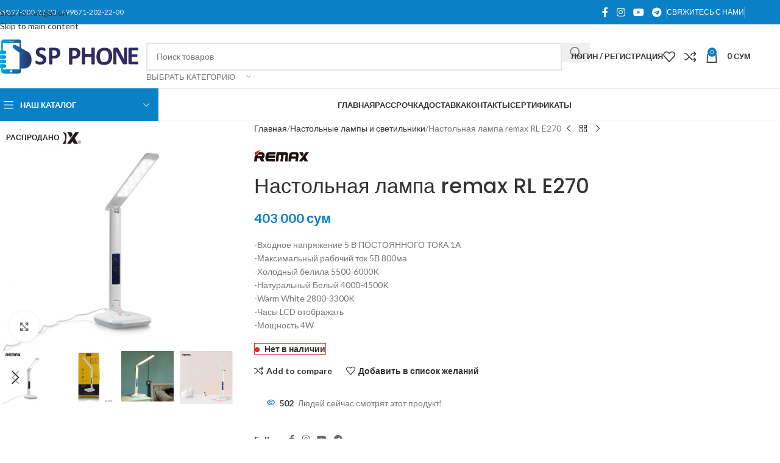

--- FILE ---
content_type: text/html; charset=UTF-8
request_url: https://spphone.uz/products/48006
body_size: 433751
content:
<!DOCTYPE html>
<html lang="ru-RU">
<head><meta charset="UTF-8"><script>if(navigator.userAgent.match(/MSIE|Internet Explorer/i)||navigator.userAgent.match(/Trident\/7\..*?rv:11/i)){var href=document.location.href;if(!href.match(/[?&]nowprocket/)){if(href.indexOf("?")==-1){if(href.indexOf("#")==-1){document.location.href=href+"?nowprocket=1"}else{document.location.href=href.replace("#","?nowprocket=1#")}}else{if(href.indexOf("#")==-1){document.location.href=href+"&nowprocket=1"}else{document.location.href=href.replace("#","&nowprocket=1#")}}}}</script><script>(()=>{class RocketLazyLoadScripts{constructor(){this.v="1.2.6",this.triggerEvents=["keydown","mousedown","mousemove","touchmove","touchstart","touchend","wheel"],this.userEventHandler=this.t.bind(this),this.touchStartHandler=this.i.bind(this),this.touchMoveHandler=this.o.bind(this),this.touchEndHandler=this.h.bind(this),this.clickHandler=this.u.bind(this),this.interceptedClicks=[],this.interceptedClickListeners=[],this.l(this),window.addEventListener("pageshow",(t=>{this.persisted=t.persisted,this.everythingLoaded&&this.m()})),this.CSPIssue=sessionStorage.getItem("rocketCSPIssue"),document.addEventListener("securitypolicyviolation",(t=>{this.CSPIssue||"script-src-elem"!==t.violatedDirective||"data"!==t.blockedURI||(this.CSPIssue=!0,sessionStorage.setItem("rocketCSPIssue",!0))})),document.addEventListener("DOMContentLoaded",(()=>{this.k()})),this.delayedScripts={normal:[],async:[],defer:[]},this.trash=[],this.allJQueries=[]}p(t){document.hidden?t.t():(this.triggerEvents.forEach((e=>window.addEventListener(e,t.userEventHandler,{passive:!0}))),window.addEventListener("touchstart",t.touchStartHandler,{passive:!0}),window.addEventListener("mousedown",t.touchStartHandler),document.addEventListener("visibilitychange",t.userEventHandler))}_(){this.triggerEvents.forEach((t=>window.removeEventListener(t,this.userEventHandler,{passive:!0}))),document.removeEventListener("visibilitychange",this.userEventHandler)}i(t){"HTML"!==t.target.tagName&&(window.addEventListener("touchend",this.touchEndHandler),window.addEventListener("mouseup",this.touchEndHandler),window.addEventListener("touchmove",this.touchMoveHandler,{passive:!0}),window.addEventListener("mousemove",this.touchMoveHandler),t.target.addEventListener("click",this.clickHandler),this.L(t.target,!0),this.S(t.target,"onclick","rocket-onclick"),this.C())}o(t){window.removeEventListener("touchend",this.touchEndHandler),window.removeEventListener("mouseup",this.touchEndHandler),window.removeEventListener("touchmove",this.touchMoveHandler,{passive:!0}),window.removeEventListener("mousemove",this.touchMoveHandler),t.target.removeEventListener("click",this.clickHandler),this.L(t.target,!1),this.S(t.target,"rocket-onclick","onclick"),this.M()}h(){window.removeEventListener("touchend",this.touchEndHandler),window.removeEventListener("mouseup",this.touchEndHandler),window.removeEventListener("touchmove",this.touchMoveHandler,{passive:!0}),window.removeEventListener("mousemove",this.touchMoveHandler)}u(t){t.target.removeEventListener("click",this.clickHandler),this.L(t.target,!1),this.S(t.target,"rocket-onclick","onclick"),this.interceptedClicks.push(t),t.preventDefault(),t.stopPropagation(),t.stopImmediatePropagation(),this.M()}O(){window.removeEventListener("touchstart",this.touchStartHandler,{passive:!0}),window.removeEventListener("mousedown",this.touchStartHandler),this.interceptedClicks.forEach((t=>{t.target.dispatchEvent(new MouseEvent("click",{view:t.view,bubbles:!0,cancelable:!0}))}))}l(t){EventTarget.prototype.addEventListenerWPRocketBase=EventTarget.prototype.addEventListener,EventTarget.prototype.addEventListener=function(e,i,o){"click"!==e||t.windowLoaded||i===t.clickHandler||t.interceptedClickListeners.push({target:this,func:i,options:o}),(this||window).addEventListenerWPRocketBase(e,i,o)}}L(t,e){this.interceptedClickListeners.forEach((i=>{i.target===t&&(e?t.removeEventListener("click",i.func,i.options):t.addEventListener("click",i.func,i.options))})),t.parentNode!==document.documentElement&&this.L(t.parentNode,e)}D(){return new Promise((t=>{this.P?this.M=t:t()}))}C(){this.P=!0}M(){this.P=!1}S(t,e,i){t.hasAttribute&&t.hasAttribute(e)&&(event.target.setAttribute(i,event.target.getAttribute(e)),event.target.removeAttribute(e))}t(){this._(this),"loading"===document.readyState?document.addEventListener("DOMContentLoaded",this.R.bind(this)):this.R()}k(){let t=[];document.querySelectorAll("script[type=rocketlazyloadscript][data-rocket-src]").forEach((e=>{let i=e.getAttribute("data-rocket-src");if(i&&!i.startsWith("data:")){0===i.indexOf("//")&&(i=location.protocol+i);try{const o=new URL(i).origin;o!==location.origin&&t.push({src:o,crossOrigin:e.crossOrigin||"module"===e.getAttribute("data-rocket-type")})}catch(t){}}})),t=[...new Map(t.map((t=>[JSON.stringify(t),t]))).values()],this.T(t,"preconnect")}async R(){this.lastBreath=Date.now(),this.j(this),this.F(this),this.I(),this.W(),this.q(),await this.A(this.delayedScripts.normal),await this.A(this.delayedScripts.defer),await this.A(this.delayedScripts.async);try{await this.U(),await this.H(this),await this.J()}catch(t){console.error(t)}window.dispatchEvent(new Event("rocket-allScriptsLoaded")),this.everythingLoaded=!0,this.D().then((()=>{this.O()})),this.N()}W(){document.querySelectorAll("script[type=rocketlazyloadscript]").forEach((t=>{t.hasAttribute("data-rocket-src")?t.hasAttribute("async")&&!1!==t.async?this.delayedScripts.async.push(t):t.hasAttribute("defer")&&!1!==t.defer||"module"===t.getAttribute("data-rocket-type")?this.delayedScripts.defer.push(t):this.delayedScripts.normal.push(t):this.delayedScripts.normal.push(t)}))}async B(t){if(await this.G(),!0!==t.noModule||!("noModule"in HTMLScriptElement.prototype))return new Promise((e=>{let i;function o(){(i||t).setAttribute("data-rocket-status","executed"),e()}try{if(navigator.userAgent.indexOf("Firefox/")>0||""===navigator.vendor||this.CSPIssue)i=document.createElement("script"),[...t.attributes].forEach((t=>{let e=t.nodeName;"type"!==e&&("data-rocket-type"===e&&(e="type"),"data-rocket-src"===e&&(e="src"),i.setAttribute(e,t.nodeValue))})),t.text&&(i.text=t.text),i.hasAttribute("src")?(i.addEventListener("load",o),i.addEventListener("error",(function(){i.setAttribute("data-rocket-status","failed-network"),e()})),setTimeout((()=>{i.isConnected||e()}),1)):(i.text=t.text,o()),t.parentNode.replaceChild(i,t);else{const i=t.getAttribute("data-rocket-type"),s=t.getAttribute("data-rocket-src");i?(t.type=i,t.removeAttribute("data-rocket-type")):t.removeAttribute("type"),t.addEventListener("load",o),t.addEventListener("error",(i=>{this.CSPIssue&&i.target.src.startsWith("data:")?(console.log("WPRocket: data-uri blocked by CSP -> fallback"),t.removeAttribute("src"),this.B(t).then(e)):(t.setAttribute("data-rocket-status","failed-network"),e())})),s?(t.removeAttribute("data-rocket-src"),t.src=s):t.src="data:text/javascript;base64,"+window.btoa(unescape(encodeURIComponent(t.text)))}}catch(i){t.setAttribute("data-rocket-status","failed-transform"),e()}}));t.setAttribute("data-rocket-status","skipped")}async A(t){const e=t.shift();return e&&e.isConnected?(await this.B(e),this.A(t)):Promise.resolve()}q(){this.T([...this.delayedScripts.normal,...this.delayedScripts.defer,...this.delayedScripts.async],"preload")}T(t,e){var i=document.createDocumentFragment();t.forEach((t=>{const o=t.getAttribute&&t.getAttribute("data-rocket-src")||t.src;if(o&&!o.startsWith("data:")){const s=document.createElement("link");s.href=o,s.rel=e,"preconnect"!==e&&(s.as="script"),t.getAttribute&&"module"===t.getAttribute("data-rocket-type")&&(s.crossOrigin=!0),t.crossOrigin&&(s.crossOrigin=t.crossOrigin),t.integrity&&(s.integrity=t.integrity),i.appendChild(s),this.trash.push(s)}})),document.head.appendChild(i)}j(t){let e={};function i(i,o){return e[o].eventsToRewrite.indexOf(i)>=0&&!t.everythingLoaded?"rocket-"+i:i}function o(t,o){!function(t){e[t]||(e[t]={originalFunctions:{add:t.addEventListener,remove:t.removeEventListener},eventsToRewrite:[]},t.addEventListener=function(){arguments[0]=i(arguments[0],t),e[t].originalFunctions.add.apply(t,arguments)},t.removeEventListener=function(){arguments[0]=i(arguments[0],t),e[t].originalFunctions.remove.apply(t,arguments)})}(t),e[t].eventsToRewrite.push(o)}function s(e,i){let o=e[i];e[i]=null,Object.defineProperty(e,i,{get:()=>o||function(){},set(s){t.everythingLoaded?o=s:e["rocket"+i]=o=s}})}o(document,"DOMContentLoaded"),o(window,"DOMContentLoaded"),o(window,"load"),o(window,"pageshow"),o(document,"readystatechange"),s(document,"onreadystatechange"),s(window,"onload"),s(window,"onpageshow");try{Object.defineProperty(document,"readyState",{get:()=>t.rocketReadyState,set(e){t.rocketReadyState=e},configurable:!0}),document.readyState="loading"}catch(t){console.log("WPRocket DJE readyState conflict, bypassing")}}F(t){let e;function i(e){return t.everythingLoaded?e:e.split(" ").map((t=>"load"===t||0===t.indexOf("load.")?"rocket-jquery-load":t)).join(" ")}function o(o){function s(t){const e=o.fn[t];o.fn[t]=o.fn.init.prototype[t]=function(){return this[0]===window&&("string"==typeof arguments[0]||arguments[0]instanceof String?arguments[0]=i(arguments[0]):"object"==typeof arguments[0]&&Object.keys(arguments[0]).forEach((t=>{const e=arguments[0][t];delete arguments[0][t],arguments[0][i(t)]=e}))),e.apply(this,arguments),this}}o&&o.fn&&!t.allJQueries.includes(o)&&(o.fn.ready=o.fn.init.prototype.ready=function(e){return t.domReadyFired?e.bind(document)(o):document.addEventListener("rocket-DOMContentLoaded",(()=>e.bind(document)(o))),o([])},s("on"),s("one"),t.allJQueries.push(o)),e=o}o(window.jQuery),Object.defineProperty(window,"jQuery",{get:()=>e,set(t){o(t)}})}async H(t){const e=document.querySelector("script[data-webpack]");e&&(await async function(){return new Promise((t=>{e.addEventListener("load",t),e.addEventListener("error",t)}))}(),await t.K(),await t.H(t))}async U(){this.domReadyFired=!0;try{document.readyState="interactive"}catch(t){}await this.G(),document.dispatchEvent(new Event("rocket-readystatechange")),await this.G(),document.rocketonreadystatechange&&document.rocketonreadystatechange(),await this.G(),document.dispatchEvent(new Event("rocket-DOMContentLoaded")),await this.G(),window.dispatchEvent(new Event("rocket-DOMContentLoaded"))}async J(){try{document.readyState="complete"}catch(t){}await this.G(),document.dispatchEvent(new Event("rocket-readystatechange")),await this.G(),document.rocketonreadystatechange&&document.rocketonreadystatechange(),await this.G(),window.dispatchEvent(new Event("rocket-load")),await this.G(),window.rocketonload&&window.rocketonload(),await this.G(),this.allJQueries.forEach((t=>t(window).trigger("rocket-jquery-load"))),await this.G();const t=new Event("rocket-pageshow");t.persisted=this.persisted,window.dispatchEvent(t),await this.G(),window.rocketonpageshow&&window.rocketonpageshow({persisted:this.persisted}),this.windowLoaded=!0}m(){document.onreadystatechange&&document.onreadystatechange(),window.onload&&window.onload(),window.onpageshow&&window.onpageshow({persisted:this.persisted})}I(){const t=new Map;document.write=document.writeln=function(e){const i=document.currentScript;i||console.error("WPRocket unable to document.write this: "+e);const o=document.createRange(),s=i.parentElement;let n=t.get(i);void 0===n&&(n=i.nextSibling,t.set(i,n));const c=document.createDocumentFragment();o.setStart(c,0),c.appendChild(o.createContextualFragment(e)),s.insertBefore(c,n)}}async G(){Date.now()-this.lastBreath>45&&(await this.K(),this.lastBreath=Date.now())}async K(){return document.hidden?new Promise((t=>setTimeout(t))):new Promise((t=>requestAnimationFrame(t)))}N(){this.trash.forEach((t=>t.remove()))}static run(){const t=new RocketLazyLoadScripts;t.p(t)}}RocketLazyLoadScripts.run()})();</script>
	
	<link rel="profile" href="https://gmpg.org/xfn/11">
	<link rel="pingback" href="https://spphone.uz/xmlrpc.php">

	<meta name='robots' content='index, follow, max-image-preview:large, max-snippet:-1, max-video-preview:-1' />
	<style>img:is([sizes="auto" i], [sizes^="auto," i]) { contain-intrinsic-size: 3000px 1500px }</style>
	
	<!-- This site is optimized with the Yoast SEO Premium plugin v25.7.1 (Yoast SEO v25.7) - https://yoast.com/wordpress/plugins/seo/ -->
	<title>Настольная лампа remax RL E270 | SP Phone -Входное напряжение 5 В ПОСТОЯННОГО ТОКА 1А -Максимальный рабочий ток 5В 800ма -Холодный белила 5500-6000K -Натуральный Белый 4000-4500K -Warm White 2800-3300K -Часы LCD отображать -Мощность 4W</title><link rel="preload" data-rocket-preload as="style" href="https://fonts.googleapis.com/css?family=Lato%3A400%2C700%7CPoppins%3A400%2C600%2C500&#038;display=swap" /><link rel="stylesheet" href="https://fonts.googleapis.com/css?family=Lato%3A400%2C700%7CPoppins%3A400%2C600%2C500&#038;display=swap" media="print" onload="this.media='all'" /><noscript><link rel="stylesheet" href="https://fonts.googleapis.com/css?family=Lato%3A400%2C700%7CPoppins%3A400%2C600%2C500&#038;display=swap" /></noscript>
	<meta name="description" content="Настольная лампа remax RL E270 | SP Phone -Входное напряжение 5 В ПОСТОЯННОГО ТОКА 1А -Максимальный рабочий ток 5В 800ма -Холодный белила 5500-6000K -Натуральный Белый 4000-4500K -Warm White 2800-3300K -Часы LCD отображать -Мощность 4W" />
	<link rel="canonical" href="https://spphone.uz/products/48006" />
	<meta property="og:locale" content="ru_RU" />
	<meta property="og:type" content="product" />
	<meta property="og:title" content="Настольная лампа remax RL E270 | SP Phone -Входное напряжение 5 В ПОСТОЯННОГО ТОКА 1А -Максимальный рабочий ток 5В 800ма -Холодный белила 5500-6000K -Натуральный Белый 4000-4500K -Warm White 2800-3300K -Часы LCD отображать -Мощность 4W" />
	<meta property="og:description" content="Настольная лампа remax RL E270 | SP Phone -Входное напряжение 5 В ПОСТОЯННОГО ТОКА 1А -Максимальный рабочий ток 5В 800ма -Холодный белила 5500-6000K -Натуральный Белый 4000-4500K -Warm White 2800-3300K -Часы LCD отображать -Мощность 4W" />
	<meta property="og:url" content="https://spphone.uz/products/48006" />
	<meta property="og:site_name" content="SP Phone" />
	<meta property="article:modified_time" content="2024-05-01T07:48:21+00:00" />
	<meta property="og:image" content="https://spphone.uz/wp-content/uploads/2022/11/remax-led-touch-lamp-rgb-night-lamp-rl-e270-white-11.jpg" />
	<meta property="og:image:width" content="800" />
	<meta property="og:image:height" content="800" />
	<meta property="og:image:type" content="image/jpeg" /><meta property="og:image" content="https://spphone.uz/wp-content/uploads/2022/11/51onu56rfbl._sl1000.jpg" />
	<meta property="og:image:width" content="800" />
	<meta property="og:image:height" content="800" />
	<meta property="og:image:type" content="image/jpeg" /><meta property="og:image" content="https://spphone.uz/wp-content/uploads/2022/11/96faf8bb60888055beb3659fbf4b1f48.jpg" />
	<meta property="og:image:width" content="497" />
	<meta property="og:image:height" content="474" />
	<meta property="og:image:type" content="image/jpeg" /><meta property="og:image" content="https://spphone.uz/wp-content/uploads/2022/11/68916f75eb15182c1d7c6fe5b3c5362c.jpg" />
	<meta property="og:image:width" content="500" />
	<meta property="og:image:height" content="500" />
	<meta property="og:image:type" content="image/jpeg" /><meta property="og:image" content="https://spphone.uz/wp-content/uploads/2022/11/hkmss2.jpg" />
	<meta property="og:image:width" content="1010" />
	<meta property="og:image:height" content="948" />
	<meta property="og:image:type" content="image/jpeg" />
	<meta name="twitter:card" content="summary_large_image" />
	<meta name="twitter:label1" content="Цена" />
	<meta name="twitter:data1" content="403 000&nbsp;сум" />
	<meta name="twitter:label2" content="Availability" />
	<meta name="twitter:data2" content="Out of stock" />
	<script type="application/ld+json" class="yoast-schema-graph">{"@context":"https://schema.org","@graph":[{"@type":["WebPage","ItemPage"],"@id":"https://spphone.uz/products/48006","url":"https://spphone.uz/products/48006","name":"Настольная лампа remax RL E270 | SP Phone -Входное напряжение 5 В ПОСТОЯННОГО ТОКА 1А -Максимальный рабочий ток 5В 800ма -Холодный белила 5500-6000K -Натуральный Белый 4000-4500K -Warm White 2800-3300K -Часы LCD отображать -Мощность 4W","isPartOf":{"@id":"https://spphone.uz/#website"},"primaryImageOfPage":{"@id":"https://spphone.uz/products/48006#primaryimage"},"image":{"@id":"https://spphone.uz/products/48006#primaryimage"},"thumbnailUrl":"https://spphone.uz/wp-content/uploads/2022/11/remax-led-touch-lamp-rgb-night-lamp-rl-e270-white-11.jpg","description":"Настольная лампа remax RL E270 | SP Phone -Входное напряжение 5 В ПОСТОЯННОГО ТОКА 1А -Максимальный рабочий ток 5В 800ма -Холодный белила 5500-6000K -Натуральный Белый 4000-4500K -Warm White 2800-3300K -Часы LCD отображать -Мощность 4W","breadcrumb":{"@id":"https://spphone.uz/products/48006#breadcrumb"},"inLanguage":"ru-RU","potentialAction":{"@type":"BuyAction","target":"https://spphone.uz/products/48006"}},{"@type":"ImageObject","inLanguage":"ru-RU","@id":"https://spphone.uz/products/48006#primaryimage","url":"https://spphone.uz/wp-content/uploads/2022/11/remax-led-touch-lamp-rgb-night-lamp-rl-e270-white-11.jpg","contentUrl":"https://spphone.uz/wp-content/uploads/2022/11/remax-led-touch-lamp-rgb-night-lamp-rl-e270-white-11.jpg","width":800,"height":800},{"@type":"BreadcrumbList","@id":"https://spphone.uz/products/48006#breadcrumb","itemListElement":[{"@type":"ListItem","position":1,"name":"Главная","item":"https://spphone.uz/"},{"@type":"ListItem","position":2,"name":"Магазин","item":"https://spphone.uz/shop"},{"@type":"ListItem","position":3,"name":"Настольная лампа remax RL E270"}]},{"@type":"WebSite","@id":"https://spphone.uz/#website","url":"https://spphone.uz/","name":"SP Phone","description":"Всё для вашего телефона","publisher":{"@id":"https://spphone.uz/#organization"},"alternateName":"SPPHONE","potentialAction":[{"@type":"SearchAction","target":{"@type":"EntryPoint","urlTemplate":"https://spphone.uz/?s={search_term_string}"},"query-input":{"@type":"PropertyValueSpecification","valueRequired":true,"valueName":"search_term_string"}}],"inLanguage":"ru-RU"},{"@type":"Organization","@id":"https://spphone.uz/#organization","name":"SP PHONE","alternateName":"SPPHONE","url":"https://spphone.uz/","logo":{"@type":"ImageObject","inLanguage":"ru-RU","@id":"https://spphone.uz/#/schema/logo/image/","url":"https://spphone.uz/wp-content/uploads/2020/01/logo.svg","contentUrl":"https://spphone.uz/wp-content/uploads/2020/01/logo.svg","width":14393.32,"height":3386.66,"caption":"SP PHONE"},"image":{"@id":"https://spphone.uz/#/schema/logo/image/"},"sameAs":["https://www.facebook.com/spphoneuz/","https://www.instagram.com/spphoneuz/","https://www.youtube.com/channel/UCRwLRKlyjOHY1IKvQ18hNKw","https://t.me/spphoneuz"],"foundingDate":"2015-08-20","numberOfEmployees":{"@type":"QuantitativeValue","minValue":"201","maxValue":"500"}}]}</script>
	<meta property="product:brand" content="Remax" />
	<meta property="product:price:amount" content="403000" />
	<meta property="product:price:currency" content="UZS" />
	<meta property="og:availability" content="out of stock" />
	<meta property="product:availability" content="out of stock" />
	<meta property="product:condition" content="new" />
	<!-- / Yoast SEO Premium plugin. -->


<link rel='dns-prefetch' href='//www.googletagmanager.com' />
<link rel='dns-prefetch' href='//capi-automation.s3.us-east-2.amazonaws.com' />
<link rel='dns-prefetch' href='//fonts.googleapis.com' />
<link href='https://fonts.gstatic.com' crossorigin rel='preconnect' />
<link rel='stylesheet' id='sbi_styles-css' href='https://spphone.uz/wp-content/plugins/instagram-feed-pro/css/sbi-styles.min.css?ver=5.7' type='text/css' media='all' />
<link rel='stylesheet' id='wp-block-library-css' href='https://spphone.uz/wp-includes/css/dist/block-library/style.min.css?ver=6.8.3' type='text/css' media='all' />
<style id='safe-svg-svg-icon-style-inline-css' type='text/css'>
.safe-svg-cover{text-align:center}.safe-svg-cover .safe-svg-inside{display:inline-block;max-width:100%}.safe-svg-cover svg{height:100%;max-height:100%;max-width:100%;width:100%}

</style>
<style id='global-styles-inline-css' type='text/css'>
:root{--wp--preset--aspect-ratio--square: 1;--wp--preset--aspect-ratio--4-3: 4/3;--wp--preset--aspect-ratio--3-4: 3/4;--wp--preset--aspect-ratio--3-2: 3/2;--wp--preset--aspect-ratio--2-3: 2/3;--wp--preset--aspect-ratio--16-9: 16/9;--wp--preset--aspect-ratio--9-16: 9/16;--wp--preset--color--black: #000000;--wp--preset--color--cyan-bluish-gray: #abb8c3;--wp--preset--color--white: #ffffff;--wp--preset--color--pale-pink: #f78da7;--wp--preset--color--vivid-red: #cf2e2e;--wp--preset--color--luminous-vivid-orange: #ff6900;--wp--preset--color--luminous-vivid-amber: #fcb900;--wp--preset--color--light-green-cyan: #7bdcb5;--wp--preset--color--vivid-green-cyan: #00d084;--wp--preset--color--pale-cyan-blue: #8ed1fc;--wp--preset--color--vivid-cyan-blue: #0693e3;--wp--preset--color--vivid-purple: #9b51e0;--wp--preset--gradient--vivid-cyan-blue-to-vivid-purple: linear-gradient(135deg,rgba(6,147,227,1) 0%,rgb(155,81,224) 100%);--wp--preset--gradient--light-green-cyan-to-vivid-green-cyan: linear-gradient(135deg,rgb(122,220,180) 0%,rgb(0,208,130) 100%);--wp--preset--gradient--luminous-vivid-amber-to-luminous-vivid-orange: linear-gradient(135deg,rgba(252,185,0,1) 0%,rgba(255,105,0,1) 100%);--wp--preset--gradient--luminous-vivid-orange-to-vivid-red: linear-gradient(135deg,rgba(255,105,0,1) 0%,rgb(207,46,46) 100%);--wp--preset--gradient--very-light-gray-to-cyan-bluish-gray: linear-gradient(135deg,rgb(238,238,238) 0%,rgb(169,184,195) 100%);--wp--preset--gradient--cool-to-warm-spectrum: linear-gradient(135deg,rgb(74,234,220) 0%,rgb(151,120,209) 20%,rgb(207,42,186) 40%,rgb(238,44,130) 60%,rgb(251,105,98) 80%,rgb(254,248,76) 100%);--wp--preset--gradient--blush-light-purple: linear-gradient(135deg,rgb(255,206,236) 0%,rgb(152,150,240) 100%);--wp--preset--gradient--blush-bordeaux: linear-gradient(135deg,rgb(254,205,165) 0%,rgb(254,45,45) 50%,rgb(107,0,62) 100%);--wp--preset--gradient--luminous-dusk: linear-gradient(135deg,rgb(255,203,112) 0%,rgb(199,81,192) 50%,rgb(65,88,208) 100%);--wp--preset--gradient--pale-ocean: linear-gradient(135deg,rgb(255,245,203) 0%,rgb(182,227,212) 50%,rgb(51,167,181) 100%);--wp--preset--gradient--electric-grass: linear-gradient(135deg,rgb(202,248,128) 0%,rgb(113,206,126) 100%);--wp--preset--gradient--midnight: linear-gradient(135deg,rgb(2,3,129) 0%,rgb(40,116,252) 100%);--wp--preset--font-size--small: 13px;--wp--preset--font-size--medium: 20px;--wp--preset--font-size--large: 36px;--wp--preset--font-size--x-large: 42px;--wp--preset--spacing--20: 0.44rem;--wp--preset--spacing--30: 0.67rem;--wp--preset--spacing--40: 1rem;--wp--preset--spacing--50: 1.5rem;--wp--preset--spacing--60: 2.25rem;--wp--preset--spacing--70: 3.38rem;--wp--preset--spacing--80: 5.06rem;--wp--preset--shadow--natural: 6px 6px 9px rgba(0, 0, 0, 0.2);--wp--preset--shadow--deep: 12px 12px 50px rgba(0, 0, 0, 0.4);--wp--preset--shadow--sharp: 6px 6px 0px rgba(0, 0, 0, 0.2);--wp--preset--shadow--outlined: 6px 6px 0px -3px rgba(255, 255, 255, 1), 6px 6px rgba(0, 0, 0, 1);--wp--preset--shadow--crisp: 6px 6px 0px rgba(0, 0, 0, 1);}:where(body) { margin: 0; }.wp-site-blocks > .alignleft { float: left; margin-right: 2em; }.wp-site-blocks > .alignright { float: right; margin-left: 2em; }.wp-site-blocks > .aligncenter { justify-content: center; margin-left: auto; margin-right: auto; }:where(.is-layout-flex){gap: 0.5em;}:where(.is-layout-grid){gap: 0.5em;}.is-layout-flow > .alignleft{float: left;margin-inline-start: 0;margin-inline-end: 2em;}.is-layout-flow > .alignright{float: right;margin-inline-start: 2em;margin-inline-end: 0;}.is-layout-flow > .aligncenter{margin-left: auto !important;margin-right: auto !important;}.is-layout-constrained > .alignleft{float: left;margin-inline-start: 0;margin-inline-end: 2em;}.is-layout-constrained > .alignright{float: right;margin-inline-start: 2em;margin-inline-end: 0;}.is-layout-constrained > .aligncenter{margin-left: auto !important;margin-right: auto !important;}.is-layout-constrained > :where(:not(.alignleft):not(.alignright):not(.alignfull)){margin-left: auto !important;margin-right: auto !important;}body .is-layout-flex{display: flex;}.is-layout-flex{flex-wrap: wrap;align-items: center;}.is-layout-flex > :is(*, div){margin: 0;}body .is-layout-grid{display: grid;}.is-layout-grid > :is(*, div){margin: 0;}body{padding-top: 0px;padding-right: 0px;padding-bottom: 0px;padding-left: 0px;}a:where(:not(.wp-element-button)){text-decoration: none;}:root :where(.wp-element-button, .wp-block-button__link){background-color: #32373c;border-width: 0;color: #fff;font-family: inherit;font-size: inherit;line-height: inherit;padding: calc(0.667em + 2px) calc(1.333em + 2px);text-decoration: none;}.has-black-color{color: var(--wp--preset--color--black) !important;}.has-cyan-bluish-gray-color{color: var(--wp--preset--color--cyan-bluish-gray) !important;}.has-white-color{color: var(--wp--preset--color--white) !important;}.has-pale-pink-color{color: var(--wp--preset--color--pale-pink) !important;}.has-vivid-red-color{color: var(--wp--preset--color--vivid-red) !important;}.has-luminous-vivid-orange-color{color: var(--wp--preset--color--luminous-vivid-orange) !important;}.has-luminous-vivid-amber-color{color: var(--wp--preset--color--luminous-vivid-amber) !important;}.has-light-green-cyan-color{color: var(--wp--preset--color--light-green-cyan) !important;}.has-vivid-green-cyan-color{color: var(--wp--preset--color--vivid-green-cyan) !important;}.has-pale-cyan-blue-color{color: var(--wp--preset--color--pale-cyan-blue) !important;}.has-vivid-cyan-blue-color{color: var(--wp--preset--color--vivid-cyan-blue) !important;}.has-vivid-purple-color{color: var(--wp--preset--color--vivid-purple) !important;}.has-black-background-color{background-color: var(--wp--preset--color--black) !important;}.has-cyan-bluish-gray-background-color{background-color: var(--wp--preset--color--cyan-bluish-gray) !important;}.has-white-background-color{background-color: var(--wp--preset--color--white) !important;}.has-pale-pink-background-color{background-color: var(--wp--preset--color--pale-pink) !important;}.has-vivid-red-background-color{background-color: var(--wp--preset--color--vivid-red) !important;}.has-luminous-vivid-orange-background-color{background-color: var(--wp--preset--color--luminous-vivid-orange) !important;}.has-luminous-vivid-amber-background-color{background-color: var(--wp--preset--color--luminous-vivid-amber) !important;}.has-light-green-cyan-background-color{background-color: var(--wp--preset--color--light-green-cyan) !important;}.has-vivid-green-cyan-background-color{background-color: var(--wp--preset--color--vivid-green-cyan) !important;}.has-pale-cyan-blue-background-color{background-color: var(--wp--preset--color--pale-cyan-blue) !important;}.has-vivid-cyan-blue-background-color{background-color: var(--wp--preset--color--vivid-cyan-blue) !important;}.has-vivid-purple-background-color{background-color: var(--wp--preset--color--vivid-purple) !important;}.has-black-border-color{border-color: var(--wp--preset--color--black) !important;}.has-cyan-bluish-gray-border-color{border-color: var(--wp--preset--color--cyan-bluish-gray) !important;}.has-white-border-color{border-color: var(--wp--preset--color--white) !important;}.has-pale-pink-border-color{border-color: var(--wp--preset--color--pale-pink) !important;}.has-vivid-red-border-color{border-color: var(--wp--preset--color--vivid-red) !important;}.has-luminous-vivid-orange-border-color{border-color: var(--wp--preset--color--luminous-vivid-orange) !important;}.has-luminous-vivid-amber-border-color{border-color: var(--wp--preset--color--luminous-vivid-amber) !important;}.has-light-green-cyan-border-color{border-color: var(--wp--preset--color--light-green-cyan) !important;}.has-vivid-green-cyan-border-color{border-color: var(--wp--preset--color--vivid-green-cyan) !important;}.has-pale-cyan-blue-border-color{border-color: var(--wp--preset--color--pale-cyan-blue) !important;}.has-vivid-cyan-blue-border-color{border-color: var(--wp--preset--color--vivid-cyan-blue) !important;}.has-vivid-purple-border-color{border-color: var(--wp--preset--color--vivid-purple) !important;}.has-vivid-cyan-blue-to-vivid-purple-gradient-background{background: var(--wp--preset--gradient--vivid-cyan-blue-to-vivid-purple) !important;}.has-light-green-cyan-to-vivid-green-cyan-gradient-background{background: var(--wp--preset--gradient--light-green-cyan-to-vivid-green-cyan) !important;}.has-luminous-vivid-amber-to-luminous-vivid-orange-gradient-background{background: var(--wp--preset--gradient--luminous-vivid-amber-to-luminous-vivid-orange) !important;}.has-luminous-vivid-orange-to-vivid-red-gradient-background{background: var(--wp--preset--gradient--luminous-vivid-orange-to-vivid-red) !important;}.has-very-light-gray-to-cyan-bluish-gray-gradient-background{background: var(--wp--preset--gradient--very-light-gray-to-cyan-bluish-gray) !important;}.has-cool-to-warm-spectrum-gradient-background{background: var(--wp--preset--gradient--cool-to-warm-spectrum) !important;}.has-blush-light-purple-gradient-background{background: var(--wp--preset--gradient--blush-light-purple) !important;}.has-blush-bordeaux-gradient-background{background: var(--wp--preset--gradient--blush-bordeaux) !important;}.has-luminous-dusk-gradient-background{background: var(--wp--preset--gradient--luminous-dusk) !important;}.has-pale-ocean-gradient-background{background: var(--wp--preset--gradient--pale-ocean) !important;}.has-electric-grass-gradient-background{background: var(--wp--preset--gradient--electric-grass) !important;}.has-midnight-gradient-background{background: var(--wp--preset--gradient--midnight) !important;}.has-small-font-size{font-size: var(--wp--preset--font-size--small) !important;}.has-medium-font-size{font-size: var(--wp--preset--font-size--medium) !important;}.has-large-font-size{font-size: var(--wp--preset--font-size--large) !important;}.has-x-large-font-size{font-size: var(--wp--preset--font-size--x-large) !important;}
:where(.wp-block-post-template.is-layout-flex){gap: 1.25em;}:where(.wp-block-post-template.is-layout-grid){gap: 1.25em;}
:where(.wp-block-columns.is-layout-flex){gap: 2em;}:where(.wp-block-columns.is-layout-grid){gap: 2em;}
:root :where(.wp-block-pullquote){font-size: 1.5em;line-height: 1.6;}
</style>
<link data-minify="1" rel='stylesheet' id='ocb-style-css' href='https://spphone.uz/wp-content/cache/min/1/wp-content/plugins/one-click-buy-woodmart/assets/ocb.css?ver=1764243835' type='text/css' media='all' />
<link rel='stylesheet' id='resmap-css' href='https://spphone.uz/wp-content/plugins/responsive-maps-plugin/includes/css/resmap.min.css?ver=4.7' type='text/css' media='all' />
<style id='woocommerce-inline-inline-css' type='text/css'>
.woocommerce form .form-row .required { visibility: visible; }
</style>
<link rel='stylesheet' id='yml-for-yandex-market-css' href='https://spphone.uz/wp-content/plugins/yml-for-yandex-market/public/css/y4ym-public.css?ver=5.0.22' type='text/css' media='all' />
<link data-minify="1" rel='stylesheet' id='main-stylesheet-css' href='https://spphone.uz/wp-content/cache/min/1/wp-content/plugins/zoodpay/assest/css/custom.css?ver=1764243835' type='text/css' media='all' />
<link data-minify="1" rel='stylesheet' id='ywsl_frontend-css' href='https://spphone.uz/wp-content/cache/min/1/wp-content/plugins/yith-woocommerce-social-login-premium/assets/css/frontend.css?ver=1764243835' type='text/css' media='all' />
<link data-minify="1" rel='stylesheet' id='dashicons-css' href='https://spphone.uz/wp-content/cache/min/1/wp-includes/css/dashicons.min.css?ver=1764243835' type='text/css' media='all' />
<style id='dashicons-inline-css' type='text/css'>
[data-font="Dashicons"]:before {font-family: 'Dashicons' !important;content: attr(data-icon) !important;speak: none !important;font-weight: normal !important;font-variant: normal !important;text-transform: none !important;line-height: 1 !important;font-style: normal !important;-webkit-font-smoothing: antialiased !important;-moz-osx-font-smoothing: grayscale !important;}
</style>
<link rel='stylesheet' id='thwepof-public-style-css' href='https://spphone.uz/wp-content/plugins/woo-extra-product-options/public/assets/css/thwepof-public.min.css?ver=6.8.3' type='text/css' media='all' />
<link data-minify="1" rel='stylesheet' id='jquery-ui-style-css' href='https://spphone.uz/wp-content/cache/min/1/wp-content/plugins/woo-extra-product-options/public/assets/css/jquery-ui/jquery-ui.css?ver=1764243835' type='text/css' media='all' />
<link data-minify="1" rel='stylesheet' id='jquery-timepicker-css' href='https://spphone.uz/wp-content/cache/min/1/wp-content/plugins/woo-extra-product-options/public/assets/js/timepicker/jquery.timepicker.css?ver=1764243835' type='text/css' media='all' />
<link data-minify="1" rel='stylesheet' id='wc_gwoson_css-css' href='https://spphone.uz/wp-content/cache/min/1/wp-content/plugins/Woocommerce-gateway-oson-main/css/styles.css?ver=1764243835' type='text/css' media='all' />
<link data-minify="1" rel='stylesheet' id='js_composer_front-css' href='https://spphone.uz/wp-content/cache/min/1/wp-content/plugins/js_composer/assets/css/js_composer.min.css?ver=1764243836' type='text/css' media='all' />
<link rel='stylesheet' id='wd-style-base-css' href='https://spphone.uz/wp-content/themes/woodmart/css/parts/base.min.css?ver=8.3.4' type='text/css' media='all' />
<link rel='stylesheet' id='wd-helpers-wpb-elem-css' href='https://spphone.uz/wp-content/themes/woodmart/css/parts/helpers-wpb-elem.min.css?ver=8.3.4' type='text/css' media='all' />
<link rel='stylesheet' id='wd-revolution-slider-css' href='https://spphone.uz/wp-content/themes/woodmart/css/parts/int-rev-slider.min.css?ver=8.3.4' type='text/css' media='all' />
<link rel='stylesheet' id='wd-wpbakery-base-css' href='https://spphone.uz/wp-content/themes/woodmart/css/parts/int-wpb-base.min.css?ver=8.3.4' type='text/css' media='all' />
<link rel='stylesheet' id='wd-wpbakery-base-deprecated-css' href='https://spphone.uz/wp-content/themes/woodmart/css/parts/int-wpb-base-deprecated.min.css?ver=8.3.4' type='text/css' media='all' />
<link rel='stylesheet' id='wd-woo-extra-prod-opt-css' href='https://spphone.uz/wp-content/themes/woodmart/css/parts/int-woo-extra-prod-opt.min.css?ver=8.3.4' type='text/css' media='all' />
<link rel='stylesheet' id='wd-woocommerce-base-css' href='https://spphone.uz/wp-content/themes/woodmart/css/parts/woocommerce-base.min.css?ver=8.3.4' type='text/css' media='all' />
<link rel='stylesheet' id='wd-mod-star-rating-css' href='https://spphone.uz/wp-content/themes/woodmart/css/parts/mod-star-rating.min.css?ver=8.3.4' type='text/css' media='all' />
<link rel='stylesheet' id='wd-woocommerce-block-notices-css' href='https://spphone.uz/wp-content/themes/woodmart/css/parts/woo-mod-block-notices.min.css?ver=8.3.4' type='text/css' media='all' />
<link rel='stylesheet' id='wd-woo-mod-quantity-css' href='https://spphone.uz/wp-content/themes/woodmart/css/parts/woo-mod-quantity.min.css?ver=8.3.4' type='text/css' media='all' />
<link rel='stylesheet' id='wd-woo-single-prod-el-base-css' href='https://spphone.uz/wp-content/themes/woodmart/css/parts/woo-single-prod-el-base.min.css?ver=8.3.4' type='text/css' media='all' />
<link rel='stylesheet' id='wd-woo-mod-stock-status-css' href='https://spphone.uz/wp-content/themes/woodmart/css/parts/woo-mod-stock-status.min.css?ver=8.3.4' type='text/css' media='all' />
<link rel='stylesheet' id='wd-woo-mod-shop-attributes-css' href='https://spphone.uz/wp-content/themes/woodmart/css/parts/woo-mod-shop-attributes.min.css?ver=8.3.4' type='text/css' media='all' />
<link rel='stylesheet' id='wd-wp-blocks-css' href='https://spphone.uz/wp-content/themes/woodmart/css/parts/wp-blocks.min.css?ver=8.3.4' type='text/css' media='all' />
<link rel='stylesheet' id='wd-header-base-css' href='https://spphone.uz/wp-content/themes/woodmart/css/parts/header-base.min.css?ver=8.3.4' type='text/css' media='all' />
<link rel='stylesheet' id='wd-mod-tools-css' href='https://spphone.uz/wp-content/themes/woodmart/css/parts/mod-tools.min.css?ver=8.3.4' type='text/css' media='all' />
<link rel='stylesheet' id='wd-header-elements-base-css' href='https://spphone.uz/wp-content/themes/woodmart/css/parts/header-el-base.min.css?ver=8.3.4' type='text/css' media='all' />
<link rel='stylesheet' id='wd-social-icons-css' href='https://spphone.uz/wp-content/themes/woodmart/css/parts/el-social-icons.min.css?ver=8.3.4' type='text/css' media='all' />
<link rel='stylesheet' id='wd-header-search-css' href='https://spphone.uz/wp-content/themes/woodmart/css/parts/header-el-search.min.css?ver=8.3.4' type='text/css' media='all' />
<link rel='stylesheet' id='wd-header-search-form-css' href='https://spphone.uz/wp-content/themes/woodmart/css/parts/header-el-search-form.min.css?ver=8.3.4' type='text/css' media='all' />
<link rel='stylesheet' id='wd-wd-search-form-css' href='https://spphone.uz/wp-content/themes/woodmart/css/parts/wd-search-form.min.css?ver=8.3.4' type='text/css' media='all' />
<link rel='stylesheet' id='wd-wd-search-results-css' href='https://spphone.uz/wp-content/themes/woodmart/css/parts/wd-search-results.min.css?ver=8.3.4' type='text/css' media='all' />
<link rel='stylesheet' id='wd-wd-search-dropdown-css' href='https://spphone.uz/wp-content/themes/woodmart/css/parts/wd-search-dropdown.min.css?ver=8.3.4' type='text/css' media='all' />
<link rel='stylesheet' id='wd-wd-search-cat-css' href='https://spphone.uz/wp-content/themes/woodmart/css/parts/wd-search-cat.min.css?ver=8.3.4' type='text/css' media='all' />
<link rel='stylesheet' id='wd-woo-mod-login-form-css' href='https://spphone.uz/wp-content/themes/woodmart/css/parts/woo-mod-login-form.min.css?ver=8.3.4' type='text/css' media='all' />
<link rel='stylesheet' id='wd-header-my-account-css' href='https://spphone.uz/wp-content/themes/woodmart/css/parts/header-el-my-account.min.css?ver=8.3.4' type='text/css' media='all' />
<link rel='stylesheet' id='wd-header-cart-side-css' href='https://spphone.uz/wp-content/themes/woodmart/css/parts/header-el-cart-side.min.css?ver=8.3.4' type='text/css' media='all' />
<link rel='stylesheet' id='wd-header-cart-css' href='https://spphone.uz/wp-content/themes/woodmart/css/parts/header-el-cart.min.css?ver=8.3.4' type='text/css' media='all' />
<link rel='stylesheet' id='wd-widget-shopping-cart-css' href='https://spphone.uz/wp-content/themes/woodmart/css/parts/woo-widget-shopping-cart.min.css?ver=8.3.4' type='text/css' media='all' />
<link rel='stylesheet' id='wd-widget-product-list-css' href='https://spphone.uz/wp-content/themes/woodmart/css/parts/woo-widget-product-list.min.css?ver=8.3.4' type='text/css' media='all' />
<link rel='stylesheet' id='wd-header-mobile-nav-dropdown-css' href='https://spphone.uz/wp-content/themes/woodmart/css/parts/header-el-mobile-nav-dropdown.min.css?ver=8.3.4' type='text/css' media='all' />
<link rel='stylesheet' id='wd-header-el-category-more-btn-css' href='https://spphone.uz/wp-content/themes/woodmart/css/parts/header-el-category-more-btn.min.css?ver=8.3.4' type='text/css' media='all' />
<link rel='stylesheet' id='wd-header-categories-nav-css' href='https://spphone.uz/wp-content/themes/woodmart/css/parts/header-el-category-nav.min.css?ver=8.3.4' type='text/css' media='all' />
<link rel='stylesheet' id='wd-mod-nav-vertical-css' href='https://spphone.uz/wp-content/themes/woodmart/css/parts/mod-nav-vertical.min.css?ver=8.3.4' type='text/css' media='all' />
<link rel='stylesheet' id='wd-mod-nav-vertical-design-default-css' href='https://spphone.uz/wp-content/themes/woodmart/css/parts/mod-nav-vertical-design-default.min.css?ver=8.3.4' type='text/css' media='all' />
<link rel='stylesheet' id='wd-woo-single-prod-predefined-css' href='https://spphone.uz/wp-content/themes/woodmart/css/parts/woo-single-prod-predefined.min.css?ver=8.3.4' type='text/css' media='all' />
<link rel='stylesheet' id='wd-woo-single-prod-and-quick-view-predefined-css' href='https://spphone.uz/wp-content/themes/woodmart/css/parts/woo-single-prod-and-quick-view-predefined.min.css?ver=8.3.4' type='text/css' media='all' />
<link rel='stylesheet' id='wd-woo-single-prod-el-tabs-predefined-css' href='https://spphone.uz/wp-content/themes/woodmart/css/parts/woo-single-prod-el-tabs-predefined.min.css?ver=8.3.4' type='text/css' media='all' />
<link rel='stylesheet' id='wd-photoswipe-css' href='https://spphone.uz/wp-content/themes/woodmart/css/parts/lib-photoswipe.min.css?ver=8.3.4' type='text/css' media='all' />
<link rel='stylesheet' id='wd-woo-single-prod-el-gallery-css' href='https://spphone.uz/wp-content/themes/woodmart/css/parts/woo-single-prod-el-gallery.min.css?ver=8.3.4' type='text/css' media='all' />
<link rel='stylesheet' id='wd-swiper-css' href='https://spphone.uz/wp-content/themes/woodmart/css/parts/lib-swiper.min.css?ver=8.3.4' type='text/css' media='all' />
<link rel='stylesheet' id='wd-woo-mod-product-labels-css' href='https://spphone.uz/wp-content/themes/woodmart/css/parts/woo-mod-product-labels.min.css?ver=8.3.4' type='text/css' media='all' />
<link rel='stylesheet' id='wd-swiper-arrows-css' href='https://spphone.uz/wp-content/themes/woodmart/css/parts/lib-swiper-arrows.min.css?ver=8.3.4' type='text/css' media='all' />
<link rel='stylesheet' id='wd-woo-single-prod-el-navigation-css' href='https://spphone.uz/wp-content/themes/woodmart/css/parts/woo-single-prod-el-navigation.min.css?ver=8.3.4' type='text/css' media='all' />
<link rel='stylesheet' id='wd-woo-mod-product-info-css' href='https://spphone.uz/wp-content/themes/woodmart/css/parts/woo-mod-product-info.min.css?ver=8.3.4' type='text/css' media='all' />
<link rel='stylesheet' id='wd-woo-opt-visits-count-css' href='https://spphone.uz/wp-content/themes/woodmart/css/parts/woo-opt-visits-count.min.css?ver=8.3.4' type='text/css' media='all' />
<link rel='stylesheet' id='wd-tabs-css' href='https://spphone.uz/wp-content/themes/woodmart/css/parts/el-tabs.min.css?ver=8.3.4' type='text/css' media='all' />
<link rel='stylesheet' id='wd-woo-single-prod-el-tabs-opt-layout-tabs-css' href='https://spphone.uz/wp-content/themes/woodmart/css/parts/woo-single-prod-el-tabs-opt-layout-tabs.min.css?ver=8.3.4' type='text/css' media='all' />
<link rel='stylesheet' id='wd-accordion-css' href='https://spphone.uz/wp-content/themes/woodmart/css/parts/el-accordion.min.css?ver=8.3.4' type='text/css' media='all' />
<link rel='stylesheet' id='wd-accordion-elem-wpb-css' href='https://spphone.uz/wp-content/themes/woodmart/css/parts/el-accordion-wpb-elem.min.css?ver=8.3.4' type='text/css' media='all' />
<link rel='stylesheet' id='wd-woo-single-prod-el-reviews-css' href='https://spphone.uz/wp-content/themes/woodmart/css/parts/woo-single-prod-el-reviews.min.css?ver=8.3.4' type='text/css' media='all' />
<link rel='stylesheet' id='wd-woo-single-prod-el-reviews-style-1-css' href='https://spphone.uz/wp-content/themes/woodmart/css/parts/woo-single-prod-el-reviews-style-1.min.css?ver=8.3.4' type='text/css' media='all' />
<link rel='stylesheet' id='wd-post-types-mod-comments-css' href='https://spphone.uz/wp-content/themes/woodmart/css/parts/post-types-mod-comments.min.css?ver=8.3.4' type='text/css' media='all' />
<link rel='stylesheet' id='wd-button-css' href='https://spphone.uz/wp-content/themes/woodmart/css/parts/el-button.min.css?ver=8.3.4' type='text/css' media='all' />
<link rel='stylesheet' id='wd-woo-opt-title-limit-css' href='https://spphone.uz/wp-content/themes/woodmart/css/parts/woo-opt-title-limit.min.css?ver=8.3.4' type='text/css' media='all' />
<link rel='stylesheet' id='wd-product-loop-css' href='https://spphone.uz/wp-content/themes/woodmart/css/parts/woo-product-loop.min.css?ver=8.3.4' type='text/css' media='all' />
<link rel='stylesheet' id='wd-product-loop-button-info-alt-css' href='https://spphone.uz/wp-content/themes/woodmart/css/parts/woo-product-loop-button-info-alt.min.css?ver=8.3.4' type='text/css' media='all' />
<link rel='stylesheet' id='wd-woo-mod-add-btn-replace-css' href='https://spphone.uz/wp-content/themes/woodmart/css/parts/woo-mod-add-btn-replace.min.css?ver=8.3.4' type='text/css' media='all' />
<link rel='stylesheet' id='wd-mfp-popup-css' href='https://spphone.uz/wp-content/themes/woodmart/css/parts/lib-magnific-popup.min.css?ver=8.3.4' type='text/css' media='all' />
<link rel='stylesheet' id='wd-mod-animations-transform-css' href='https://spphone.uz/wp-content/themes/woodmart/css/parts/mod-animations-transform.min.css?ver=8.3.4' type='text/css' media='all' />
<link rel='stylesheet' id='wd-mod-transform-css' href='https://spphone.uz/wp-content/themes/woodmart/css/parts/mod-transform.min.css?ver=8.3.4' type='text/css' media='all' />
<link rel='stylesheet' id='wd-product-loop-quick-css' href='https://spphone.uz/wp-content/themes/woodmart/css/parts/woo-product-loop-quick.min.css?ver=8.3.4' type='text/css' media='all' />
<link rel='stylesheet' id='wd-swiper-pagin-css' href='https://spphone.uz/wp-content/themes/woodmart/css/parts/lib-swiper-pagin.min.css?ver=8.3.4' type='text/css' media='all' />
<link rel='stylesheet' id='wd-widget-collapse-css' href='https://spphone.uz/wp-content/themes/woodmart/css/parts/opt-widget-collapse.min.css?ver=8.3.4' type='text/css' media='all' />
<link rel='stylesheet' id='wd-footer-base-css' href='https://spphone.uz/wp-content/themes/woodmart/css/parts/footer-base.min.css?ver=8.3.4' type='text/css' media='all' />
<link rel='stylesheet' id='wd-scroll-top-css' href='https://spphone.uz/wp-content/themes/woodmart/css/parts/opt-scrolltotop.min.css?ver=8.3.4' type='text/css' media='all' />
<link rel='stylesheet' id='wd-header-my-account-sidebar-css' href='https://spphone.uz/wp-content/themes/woodmart/css/parts/header-el-my-account-sidebar.min.css?ver=8.3.4' type='text/css' media='all' />
<link rel='stylesheet' id='wd-bottom-toolbar-css' href='https://spphone.uz/wp-content/themes/woodmart/css/parts/opt-bottom-toolbar.min.css?ver=8.3.4' type='text/css' media='all' />

<script type="text/javascript" id="woocommerce-google-analytics-integration-gtag-js-after">
/* <![CDATA[ */
/* Google Analytics for WooCommerce (gtag.js) */
					window.dataLayer = window.dataLayer || [];
					function gtag(){dataLayer.push(arguments);}
					// Set up default consent state.
					for ( const mode of [{"analytics_storage":"denied","ad_storage":"denied","ad_user_data":"denied","ad_personalization":"denied","region":["AT","BE","BG","HR","CY","CZ","DK","EE","FI","FR","DE","GR","HU","IS","IE","IT","LV","LI","LT","LU","MT","NL","NO","PL","PT","RO","SK","SI","ES","SE","GB","CH"]}] || [] ) {
						gtag( "consent", "default", { "wait_for_update": 500, ...mode } );
					}
					gtag("js", new Date());
					gtag("set", "developer_id.dOGY3NW", true);
					gtag("config", "UA-158911405-1", {"track_404":true,"allow_google_signals":true,"logged_in":false,"linker":{"domains":[],"allow_incoming":false},"custom_map":{"dimension1":"logged_in"}});
/* ]]> */
</script>
<script type="rocketlazyloadscript" data-rocket-type="text/javascript" data-rocket-src="https://spphone.uz/wp-content/plugins/wp-yandex-metrika/assets/YmEc.min.js?ver=1.2.2" id="wp-yandex-metrika_YmEc-js" data-rocket-defer defer></script>
<script type="rocketlazyloadscript" data-rocket-type="text/javascript" id="wp-yandex-metrika_YmEc-js-after">
/* <![CDATA[ */
window.tmpwpym={datalayername:'dataLayer',counters:JSON.parse('[{"number":"98209811","webvisor":"1"}]'),targets:JSON.parse('[]')};
/* ]]> */
</script>
<script type="text/javascript" src="https://spphone.uz/wp-includes/js/jquery/jquery.min.js?ver=3.7.1" id="jquery-core-js"></script>
<script type="text/javascript" src="https://spphone.uz/wp-includes/js/jquery/jquery-migrate.min.js?ver=3.4.1" id="jquery-migrate-js"></script>
<script type="rocketlazyloadscript" data-rocket-type="text/javascript" data-rocket-src="https://spphone.uz/wp-content/plugins/wp-yandex-metrika/assets/frontend.min.js?ver=1.2.2" id="wp-yandex-metrika_frontend-js" data-rocket-defer defer></script>
<script type="text/javascript" id="black-studio-touch-dropdown-menu-js-extra">
/* <![CDATA[ */
var black_studio_touch_dropdown_menu_params = {"selector":"li:has(ul) > a","selector_leaf":"li li li:not(:has(ul)) > a","force_ios5":""};
/* ]]> */
</script>
<script type="rocketlazyloadscript" data-rocket-type="text/javascript" data-rocket-src="https://spphone.uz/wp-content/plugins/black-studio-touch-dropdown-menu/js/black-studio-touch-dropdown-menu.min.js?ver=1.0.2" id="black-studio-touch-dropdown-menu-js" data-rocket-defer defer></script>
<script type="text/javascript" src="https://spphone.uz/wp-content/plugins/woocommerce/assets/js/jquery-blockui/jquery.blockUI.min.js?ver=2.7.0-wc.10.3.7" id="wc-jquery-blockui-js" data-wp-strategy="defer" data-rocket-defer defer></script>
<script type="text/javascript" id="wc-add-to-cart-js-extra">
/* <![CDATA[ */
var wc_add_to_cart_params = {"ajax_url":"\/wp-admin\/admin-ajax.php","wc_ajax_url":"\/?wc-ajax=%%endpoint%%","i18n_view_cart":"\u041f\u0440\u043e\u0441\u043c\u043e\u0442\u0440 \u043a\u043e\u0440\u0437\u0438\u043d\u044b","cart_url":"https:\/\/spphone.uz\/cart","is_cart":"","cart_redirect_after_add":"no"};
/* ]]> */
</script>
<script type="rocketlazyloadscript" data-rocket-type="text/javascript" data-rocket-src="https://spphone.uz/wp-content/plugins/woocommerce/assets/js/frontend/add-to-cart.min.js?ver=10.3.7" id="wc-add-to-cart-js" data-wp-strategy="defer" data-rocket-defer defer></script>
<script type="text/javascript" src="https://spphone.uz/wp-content/plugins/woocommerce/assets/js/zoom/jquery.zoom.min.js?ver=1.7.21-wc.10.3.7" id="wc-zoom-js" defer="defer" data-wp-strategy="defer"></script>
<script type="text/javascript" id="wc-single-product-js-extra">
/* <![CDATA[ */
var wc_single_product_params = {"i18n_required_rating_text":"\u041f\u043e\u0436\u0430\u043b\u0443\u0439\u0441\u0442\u0430, \u043f\u043e\u0441\u0442\u0430\u0432\u044c\u0442\u0435 \u043e\u0446\u0435\u043d\u043a\u0443","i18n_rating_options":["1 \u0438\u0437 5 \u0437\u0432\u0451\u0437\u0434","2 \u0438\u0437 5 \u0437\u0432\u0451\u0437\u0434","3 \u0438\u0437 5 \u0437\u0432\u0451\u0437\u0434","4 \u0438\u0437 5 \u0437\u0432\u0451\u0437\u0434","5 \u0438\u0437 5 \u0437\u0432\u0451\u0437\u0434"],"i18n_product_gallery_trigger_text":"\u041f\u0440\u043e\u0441\u043c\u043e\u0442\u0440 \u0433\u0430\u043b\u0435\u0440\u0435\u0438 \u0438\u0437\u043e\u0431\u0440\u0430\u0436\u0435\u043d\u0438\u0439 \u0432 \u043f\u043e\u043b\u043d\u043e\u044d\u043a\u0440\u0430\u043d\u043d\u043e\u043c \u0440\u0435\u0436\u0438\u043c\u0435","review_rating_required":"yes","flexslider":{"rtl":false,"animation":"slide","smoothHeight":true,"directionNav":false,"controlNav":"thumbnails","slideshow":false,"animationSpeed":500,"animationLoop":false,"allowOneSlide":false},"zoom_enabled":"","zoom_options":[],"photoswipe_enabled":"","photoswipe_options":{"shareEl":false,"closeOnScroll":false,"history":false,"hideAnimationDuration":0,"showAnimationDuration":0},"flexslider_enabled":""};
/* ]]> */
</script>
<script type="text/javascript" src="https://spphone.uz/wp-content/plugins/woocommerce/assets/js/frontend/single-product.min.js?ver=10.3.7" id="wc-single-product-js" defer="defer" data-wp-strategy="defer"></script>
<script type="text/javascript" src="https://spphone.uz/wp-content/plugins/woocommerce/assets/js/js-cookie/js.cookie.min.js?ver=2.1.4-wc.10.3.7" id="wc-js-cookie-js" defer="defer" data-wp-strategy="defer"></script>
<script type="text/javascript" id="woocommerce-js-extra">
/* <![CDATA[ */
var woocommerce_params = {"ajax_url":"\/wp-admin\/admin-ajax.php","wc_ajax_url":"\/?wc-ajax=%%endpoint%%","i18n_password_show":"\u041f\u043e\u043a\u0430\u0437\u0430\u0442\u044c \u043f\u0430\u0440\u043e\u043b\u044c","i18n_password_hide":"\u0421\u043a\u0440\u044b\u0442\u044c \u043f\u0430\u0440\u043e\u043b\u044c"};
/* ]]> */
</script>
<script type="rocketlazyloadscript" data-rocket-type="text/javascript" data-rocket-src="https://spphone.uz/wp-content/plugins/woocommerce/assets/js/frontend/woocommerce.min.js?ver=10.3.7" id="woocommerce-js" defer="defer" data-wp-strategy="defer"></script>
<script type="rocketlazyloadscript" data-minify="1" data-rocket-type="text/javascript" data-rocket-src="https://spphone.uz/wp-content/cache/min/1/wp-content/plugins/yml-for-yandex-market/public/js/y4ym-public.js?ver=1764243836" id="yml-for-yandex-market-js" data-rocket-defer defer></script>
<script type="rocketlazyloadscript" data-minify="1" data-rocket-type="text/javascript" data-rocket-src="https://spphone.uz/wp-content/cache/min/1/wp-content/plugins/zoodpay/assest/js/main.js?ver=1764243836" id="main-script-js" data-rocket-defer defer></script>
<script type="rocketlazyloadscript" data-minify="1" data-rocket-type="text/javascript" data-rocket-src="https://spphone.uz/wp-content/cache/min/1/wp-content/plugins/js_composer/assets/js/vendors/woocommerce-add-to-cart.js?ver=1764243836" id="vc_woocommerce-add-to-cart-js-js" data-rocket-defer defer></script>
<script type="rocketlazyloadscript" data-rocket-type="text/javascript" data-rocket-src="https://spphone.uz/wp-content/themes/woodmart/js/libs/device.min.js?ver=8.3.4" id="wd-device-library-js" data-rocket-defer defer></script>
<script type="text/javascript" src="https://spphone.uz/wp-content/themes/woodmart/js/scripts/global/scrollBar.min.js?ver=8.3.4" id="wd-scrollbar-js"></script>
<script type="rocketlazyloadscript"></script><meta name="verification" content="f612c7d25f5690ad41496fcfdbf8d1" />	<script type="rocketlazyloadscript" data-rocket-type="text/javascript">
		var stm_wpcfto_ajaxurl = 'https://spphone.uz/wp-admin/admin-ajax.php';
	</script>

	<style>
		.vue_is_disabled {
			display: none;
		}
	</style>
		<script type="rocketlazyloadscript">
		var stm_wpcfto_nonces = {"wpcfto_save_settings":"ffb61bc803","get_image_url":"2ab2396d2b","wpcfto_upload_file":"c228a3f3f8","wpcfto_search_posts":"59f6c6355c","wpcfto_regenerate_fonts":"2cf06e0d82","wpcfto_create_term":"b61e6d075f"};
	</script>
						<meta name="viewport" content="width=device-width, initial-scale=1.0, maximum-scale=1.0, user-scalable=no">
										<noscript><style>.woocommerce-product-gallery{ opacity: 1 !important; }</style></noscript>
	
<!-- Meta Pixel Code -->
<script type="rocketlazyloadscript" data-rocket-type='text/javascript'>
!function(f,b,e,v,n,t,s){if(f.fbq)return;n=f.fbq=function(){n.callMethod?
n.callMethod.apply(n,arguments):n.queue.push(arguments)};if(!f._fbq)f._fbq=n;
n.push=n;n.loaded=!0;n.version='2.0';n.queue=[];t=b.createElement(e);t.async=!0;
t.src=v;s=b.getElementsByTagName(e)[0];s.parentNode.insertBefore(t,s)}(window,
document,'script','https://connect.facebook.net/en_US/fbevents.js?v=next');
</script>
<!-- End Meta Pixel Code -->

      <script type="rocketlazyloadscript" data-rocket-type='text/javascript'>
        var url = window.location.origin + '?ob=open-bridge';
        fbq('set', 'openbridge', '2623415567825894', url);
      </script>
    <script type="rocketlazyloadscript" data-rocket-type='text/javascript'>fbq('init', '2623415567825894', {}, {
    "agent": "wordpress-6.8.3-3.0.16"
})</script><script type="rocketlazyloadscript" data-rocket-type='text/javascript'>
    fbq('track', 'PageView', []);
  </script>
<!-- Meta Pixel Code -->
<noscript>
<img height="1" width="1" style="display:none" alt="fbpx"
src="https://www.facebook.com/tr?id=2623415567825894&ev=PageView&noscript=1" />
</noscript>
<!-- End Meta Pixel Code -->
			<script type="rocketlazyloadscript" data-rocket-type="text/javascript">
				!function(f,b,e,v,n,t,s){if(f.fbq)return;n=f.fbq=function(){n.callMethod?
					n.callMethod.apply(n,arguments):n.queue.push(arguments)};if(!f._fbq)f._fbq=n;
					n.push=n;n.loaded=!0;n.version='2.0';n.queue=[];t=b.createElement(e);t.async=!0;
					t.src=v;s=b.getElementsByTagName(e)[0];s.parentNode.insertBefore(t,s)}(window,
					document,'script','https://connect.facebook.net/en_US/fbevents.js');
			</script>
			<!-- WooCommerce Facebook Integration Begin -->
			<script type="rocketlazyloadscript" data-rocket-type="text/javascript">

				fbq('init', '1129563744321044', {}, {
    "agent": "woocommerce_2-10.3.7-3.5.12"
});

				document.addEventListener( 'DOMContentLoaded', function() {
					// Insert placeholder for events injected when a product is added to the cart through AJAX.
					document.body.insertAdjacentHTML( 'beforeend', '<div class=\"wc-facebook-pixel-event-placeholder\"></div>' );
				}, false );

			</script>
			<!-- WooCommerce Facebook Integration End -->
			<meta name="generator" content="Powered by WPBakery Page Builder - drag and drop page builder for WordPress."/>
<meta name="generator" content="Powered by Slider Revolution 6.6.16 - responsive, Mobile-Friendly Slider Plugin for WordPress with comfortable drag and drop interface." />
        <!-- Yandex.Metrica counter -->
        <script type="text/javascript">
            (function (m, e, t, r, i, k, a) {
                m[i] = m[i] || function () {
                    (m[i].a = m[i].a || []).push(arguments)
                };
                m[i].l = 1 * new Date();
                k = e.createElement(t), a = e.getElementsByTagName(t)[0], k.async = 1, k.src = r, a.parentNode.insertBefore(k, a)
            })

            (window, document, "script", "https://mc.yandex.ru/metrika/tag.js", "ym");

            ym("98209811", "init", {
                clickmap: true,
                trackLinks: true,
                accurateTrackBounce: true,
                webvisor: true,
                ecommerce: "dataLayer",
                params: {
                    __ym: {
                        "ymCmsPlugin": {
                            "cms": "wordpress",
                            "cmsVersion":"6.8",
                            "pluginVersion": "1.2.2",
                            "ymCmsRip": "1307141862"
                        }
                    }
                }
            });
        </script>
        <!-- /Yandex.Metrica counter -->
        <link rel="icon" href="https://spphone.uz/wp-content/uploads/2022/02/favicon.ico" sizes="32x32" />
<link rel="icon" href="https://spphone.uz/wp-content/uploads/2022/02/favicon.ico" sizes="192x192" />
<link rel="apple-touch-icon" href="https://spphone.uz/wp-content/uploads/2022/02/favicon.ico" />
<meta name="msapplication-TileImage" content="https://spphone.uz/wp-content/uploads/2022/02/favicon.ico" />
<script>function setREVStartSize(e){
			//window.requestAnimationFrame(function() {
				window.RSIW = window.RSIW===undefined ? window.innerWidth : window.RSIW;
				window.RSIH = window.RSIH===undefined ? window.innerHeight : window.RSIH;
				try {
					var pw = document.getElementById(e.c).parentNode.offsetWidth,
						newh;
					pw = pw===0 || isNaN(pw) || (e.l=="fullwidth" || e.layout=="fullwidth") ? window.RSIW : pw;
					e.tabw = e.tabw===undefined ? 0 : parseInt(e.tabw);
					e.thumbw = e.thumbw===undefined ? 0 : parseInt(e.thumbw);
					e.tabh = e.tabh===undefined ? 0 : parseInt(e.tabh);
					e.thumbh = e.thumbh===undefined ? 0 : parseInt(e.thumbh);
					e.tabhide = e.tabhide===undefined ? 0 : parseInt(e.tabhide);
					e.thumbhide = e.thumbhide===undefined ? 0 : parseInt(e.thumbhide);
					e.mh = e.mh===undefined || e.mh=="" || e.mh==="auto" ? 0 : parseInt(e.mh,0);
					if(e.layout==="fullscreen" || e.l==="fullscreen")
						newh = Math.max(e.mh,window.RSIH);
					else{
						e.gw = Array.isArray(e.gw) ? e.gw : [e.gw];
						for (var i in e.rl) if (e.gw[i]===undefined || e.gw[i]===0) e.gw[i] = e.gw[i-1];
						e.gh = e.el===undefined || e.el==="" || (Array.isArray(e.el) && e.el.length==0)? e.gh : e.el;
						e.gh = Array.isArray(e.gh) ? e.gh : [e.gh];
						for (var i in e.rl) if (e.gh[i]===undefined || e.gh[i]===0) e.gh[i] = e.gh[i-1];
											
						var nl = new Array(e.rl.length),
							ix = 0,
							sl;
						e.tabw = e.tabhide>=pw ? 0 : e.tabw;
						e.thumbw = e.thumbhide>=pw ? 0 : e.thumbw;
						e.tabh = e.tabhide>=pw ? 0 : e.tabh;
						e.thumbh = e.thumbhide>=pw ? 0 : e.thumbh;
						for (var i in e.rl) nl[i] = e.rl[i]<window.RSIW ? 0 : e.rl[i];
						sl = nl[0];
						for (var i in nl) if (sl>nl[i] && nl[i]>0) { sl = nl[i]; ix=i;}
						var m = pw>(e.gw[ix]+e.tabw+e.thumbw) ? 1 : (pw-(e.tabw+e.thumbw)) / (e.gw[ix]);
						newh =  (e.gh[ix] * m) + (e.tabh + e.thumbh);
					}
					var el = document.getElementById(e.c);
					if (el!==null && el) el.style.height = newh+"px";
					el = document.getElementById(e.c+"_wrapper");
					if (el!==null && el) {
						el.style.height = newh+"px";
						el.style.display = "block";
					}
				} catch(e){
					console.log("Failure at Presize of Slider:" + e)
				}
			//});
		  };</script>
		<style type="text/css" id="wp-custom-css">
			@media(max-width:600px){
	.icon-sub-menu{
		background: #0a80c6;
    color: #fff;
	}
}
.wpb_single_image img{
	    max-width: 60%;
}
.product-image-summary .wd-product-brands img {
    max-width: 90px;
    max-height: 200px;
		width: 100%;
}

.info-box-inner .link-btn a:hover{
 background: #ccc!important;
  color: #0473aa!important; 
}

#billing_first_name_field,
#billing_phone_field {
    width: 100% !important;
    flex: 0 0 100% !important;
    max-width: 100% !important;
}		</style>
		<style>
		
		</style><noscript><style> .wpb_animate_when_almost_visible { opacity: 1; }</style></noscript>			<style id="wd-style-header_764596-css" data-type="wd-style-header_764596">
				:root{
	--wd-top-bar-h: 40px;
	--wd-top-bar-sm-h: 38px;
	--wd-top-bar-sticky-h: .00001px;
	--wd-top-bar-brd-w: .00001px;

	--wd-header-general-h: 105px;
	--wd-header-general-sm-h: 60px;
	--wd-header-general-sticky-h: .00001px;
	--wd-header-general-brd-w: 1px;

	--wd-header-bottom-h: 52px;
	--wd-header-bottom-sm-h: 52px;
	--wd-header-bottom-sticky-h: .00001px;
	--wd-header-bottom-brd-w: 1px;

	--wd-header-clone-h: 60px;

	--wd-header-brd-w: calc(var(--wd-top-bar-brd-w) + var(--wd-header-general-brd-w) + var(--wd-header-bottom-brd-w));
	--wd-header-h: calc(var(--wd-top-bar-h) + var(--wd-header-general-h) + var(--wd-header-bottom-h) + var(--wd-header-brd-w));
	--wd-header-sticky-h: calc(var(--wd-top-bar-sticky-h) + var(--wd-header-general-sticky-h) + var(--wd-header-bottom-sticky-h) + var(--wd-header-clone-h) + var(--wd-header-brd-w));
	--wd-header-sm-h: calc(var(--wd-top-bar-sm-h) + var(--wd-header-general-sm-h) + var(--wd-header-bottom-sm-h) + var(--wd-header-brd-w));
}

.whb-top-bar .wd-dropdown {
	margin-top: -1px;
}

.whb-top-bar .wd-dropdown:after {
	height: 10px;
}




:root:has(.whb-general-header.whb-border-boxed) {
	--wd-header-general-brd-w: .00001px;
}

@media (max-width: 1024px) {
:root:has(.whb-general-header.whb-hidden-mobile) {
	--wd-header-general-brd-w: .00001px;
}
}

:root:has(.whb-header-bottom.whb-border-boxed) {
	--wd-header-bottom-brd-w: .00001px;
}

@media (max-width: 1024px) {
:root:has(.whb-header-bottom.whb-hidden-mobile) {
	--wd-header-bottom-brd-w: .00001px;
}
}

.whb-header-bottom .wd-dropdown {
	margin-top: 5px;
}

.whb-header-bottom .wd-dropdown:after {
	height: 16px;
}


.whb-clone.whb-sticked .wd-dropdown:not(.sub-sub-menu) {
	margin-top: 9px;
}

.whb-clone.whb-sticked .wd-dropdown:not(.sub-sub-menu):after {
	height: 20px;
}

		
.whb-top-bar {
	background-color: rgba(10, 128, 198, 1);
}

.whb-9x1ytaxq7aphtb3npidp form.searchform {
	--wd-form-height: 46px;
}
.whb-general-header {
	border-color: rgba(232, 232, 232, 1);border-bottom-width: 1px;border-bottom-style: solid;
}
.whb-wjlcubfdmlq3d7jvmt23 .menu-opener { background-color: rgba(10, 128, 198, 1); }.whb-wjlcubfdmlq3d7jvmt23.wd-more-cat:not(.wd-show-cat) .item-level-0:nth-child(n+10):not(:last-child) {
				    display: none;
				}.
				wd-more-cat .item-level-0:nth-child(n+10) {
				    animation: wd-fadeIn .3s ease both;
				}
.whb-vmvk28qiba8wiryew6ae form.searchform {
	--wd-form-height: 42px;
}
.whb-header-bottom {
	border-color: rgba(232, 232, 232, 1);border-bottom-width: 1px;border-bottom-style: solid;
}
			</style>
						<style id="wd-style-theme_settings_default-css" data-type="wd-style-theme_settings_default">
				@font-face {
	font-weight: normal;
	font-style: normal;
	font-family: "woodmart-font";
	src: url("//spphone.uz/wp-content/themes/woodmart/fonts/woodmart-font-1-400.woff2?v=8.3.4") format("woff2");
}

@font-face {
	font-family: "star";
	font-weight: 400;
	font-style: normal;
	src: url("//spphone.uz/wp-content/plugins/woocommerce/assets/fonts/star.eot?#iefix") format("embedded-opentype"), url("//spphone.uz/wp-content/plugins/woocommerce/assets/fonts/star.woff") format("woff"), url("//spphone.uz/wp-content/plugins/woocommerce/assets/fonts/star.ttf") format("truetype"), url("//spphone.uz/wp-content/plugins/woocommerce/assets/fonts/star.svg#star") format("svg");
}

@font-face {
	font-family: "WooCommerce";
	font-weight: 400;
	font-style: normal;
	src: url("//spphone.uz/wp-content/plugins/woocommerce/assets/fonts/WooCommerce.eot?#iefix") format("embedded-opentype"), url("//spphone.uz/wp-content/plugins/woocommerce/assets/fonts/WooCommerce.woff") format("woff"), url("//spphone.uz/wp-content/plugins/woocommerce/assets/fonts/WooCommerce.ttf") format("truetype"), url("//spphone.uz/wp-content/plugins/woocommerce/assets/fonts/WooCommerce.svg#WooCommerce") format("svg");
}

:root {
	--wd-text-font: "Lato", Arial, Helvetica, sans-serif;
	--wd-text-font-weight: 400;
	--wd-text-color: #777777;
	--wd-text-font-size: 14px;
	--wd-title-font: "Poppins", Arial, Helvetica, sans-serif;
	--wd-title-font-weight: 600;
	--wd-title-color: #242424;
	--wd-entities-title-font: "Poppins", Arial, Helvetica, sans-serif;
	--wd-entities-title-font-weight: 500;
	--wd-entities-title-color: #333333;
	--wd-entities-title-color-hover: rgb(51 51 51 / 65%);
	--wd-alternative-font: "Lato", Arial, Helvetica, sans-serif;
	--wd-widget-title-font: "Poppins", Arial, Helvetica, sans-serif;
	--wd-widget-title-font-weight: 600;
	--wd-widget-title-transform: uppercase;
	--wd-widget-title-color: #333;
	--wd-widget-title-font-size: 16px;
	--wd-header-el-font: "Lato", Arial, Helvetica, sans-serif;
	--wd-header-el-font-weight: 700;
	--wd-header-el-transform: uppercase;
	--wd-header-el-font-size: 13px;
	--wd-otl-style: dotted;
	--wd-otl-width: 2px;
	--wd-primary-color: rgb(10,128,198);
	--wd-alternative-color: #fbbc34;
	--btn-default-bgcolor: #f7f7f7;
	--btn-default-bgcolor-hover: #efefef;
	--btn-accented-bgcolor: rgb(10,128,198);
	--btn-accented-bgcolor-hover: rgb(1,126,198);
	--wd-form-brd-width: 2px;
	--notices-success-bg: #459647;
	--notices-success-color: #fff;
	--notices-warning-bg: #E0B252;
	--notices-warning-color: #fff;
	--wd-link-color: #333333;
	--wd-link-color-hover: #242424;
}
.wd-age-verify-wrap {
	--wd-popup-width: 500px;
}
.wd-popup.wd-promo-popup {
	background-color: #111111;
	background-image: none;
	background-repeat: no-repeat;
	background-size: contain;
	background-position: left center;
}
.wd-promo-popup-wrap {
	--wd-popup-width: 800px;
}
:is(.woodmart-woocommerce-layered-nav, .wd-product-category-filter) .wd-scroll-content {
	max-height: 223px;
}
.wd-page-title .wd-page-title-bg img {
	object-fit: cover;
	object-position: center center;
}
.wd-footer {
	background-color: rgba(10,128,198,0.88);
	background-image: none;
}
.mfp-wrap.wd-popup-quick-view-wrap {
	--wd-popup-width: 920px;
}
:root{
--wd-container-w: 1222px;
--wd-form-brd-radius: 0px;
--btn-default-color: #333;
--btn-default-color-hover: #333;
--btn-accented-color: #fff;
--btn-accented-color-hover: #fff;
--btn-default-brd-radius: 0px;
--btn-default-box-shadow: none;
--btn-default-box-shadow-hover: none;
--btn-default-box-shadow-active: none;
--btn-default-bottom: 0px;
--btn-accented-bottom-active: -1px;
--btn-accented-brd-radius: 0px;
--btn-accented-box-shadow: inset 0 -2px 0 rgba(0, 0, 0, .15);
--btn-accented-box-shadow-hover: inset 0 -2px 0 rgba(0, 0, 0, .15);
--wd-brd-radius: 0px;
}

@media (min-width: 1222px) {
[data-vc-full-width]:not([data-vc-stretch-content]),
:is(.vc_section, .vc_row).wd-section-stretch {
padding-left: calc((100vw - 1222px - var(--wd-sticky-nav-w) - var(--wd-scroll-w)) / 2);
padding-right: calc((100vw - 1222px - var(--wd-sticky-nav-w) - var(--wd-scroll-w)) / 2);
}
}


.wd-page-title {
background-color: #0a0a0a;
}

.ul-erk li a:hover{
         color: #ccc!important;
        }

.footer-container .copyrights-wrapper{
    background: #fff!important;
}

.footer-container .wd-icon{color:#0693e3 }
.footer-container .wd-social-icon:hover .wd-icon{color:#fff }
@media (min-width: 1025px) {
	.ul-erk li a:hover{
         color: #ccc!important;
        }

.footer-container .copyrights-wrapper{
    background: #fff!important;
}

.footer-container .wd-icon{color:#0693e3 }
.footer-container .wd-social-icon:hover .wd-icon{color:#fff }
}

@media (min-width: 768px) and (max-width: 1024px) {
	.ul-erk li a:hover{
         color: #ccc!important;
        }

.footer-container .copyrights-wrapper{
    background: #fff!important;
}

.footer-container .wd-icon{color:#0693e3 }
.footer-container .wd-social-icon:hover .wd-icon{color:#fff }
}

@media (min-width: 577px) and (max-width: 767px) {
	.ul-erk li a:hover{
         color: #ccc!important;
        }

.footer-container .copyrights-wrapper{
    background: #fff!important;
}

.footer-container .wd-icon{color:#0693e3 }
.footer-container .wd-social-icon:hover .wd-icon{color:#fff }
}

@media (max-width: 576px) {
	.ul-erk li a:hover{
         color: #ccc!important;
        }

.footer-container .copyrights-wrapper{
    background: #fff!important;
}

.footer-container .wd-icon{color:#0693e3 }
.footer-container .wd-social-icon:hover .wd-icon{color:#fff }
}

			</style>
			<noscript><style id="rocket-lazyload-nojs-css">.rll-youtube-player, [data-lazy-src]{display:none !important;}</style></noscript><style id="wpforms-css-vars-root">
				:root {
					--wpforms-field-border-radius: 3px;
--wpforms-field-border-style: solid;
--wpforms-field-border-size: 1px;
--wpforms-field-background-color: #ffffff;
--wpforms-field-border-color: rgba( 0, 0, 0, 0.25 );
--wpforms-field-border-color-spare: rgba( 0, 0, 0, 0.25 );
--wpforms-field-text-color: rgba( 0, 0, 0, 0.7 );
--wpforms-field-menu-color: #ffffff;
--wpforms-label-color: rgba( 0, 0, 0, 0.85 );
--wpforms-label-sublabel-color: rgba( 0, 0, 0, 0.55 );
--wpforms-label-error-color: #d63637;
--wpforms-button-border-radius: 3px;
--wpforms-button-border-style: none;
--wpforms-button-border-size: 1px;
--wpforms-button-background-color: #066aab;
--wpforms-button-border-color: #066aab;
--wpforms-button-text-color: #ffffff;
--wpforms-page-break-color: #066aab;
--wpforms-background-image: none;
--wpforms-background-position: center center;
--wpforms-background-repeat: no-repeat;
--wpforms-background-size: cover;
--wpforms-background-width: 100px;
--wpforms-background-height: 100px;
--wpforms-background-color: rgba( 0, 0, 0, 0 );
--wpforms-background-url: none;
--wpforms-container-padding: 0px;
--wpforms-container-border-style: none;
--wpforms-container-border-width: 1px;
--wpforms-container-border-color: #000000;
--wpforms-container-border-radius: 3px;
--wpforms-field-size-input-height: 43px;
--wpforms-field-size-input-spacing: 15px;
--wpforms-field-size-font-size: 16px;
--wpforms-field-size-line-height: 19px;
--wpforms-field-size-padding-h: 14px;
--wpforms-field-size-checkbox-size: 16px;
--wpforms-field-size-sublabel-spacing: 5px;
--wpforms-field-size-icon-size: 1;
--wpforms-label-size-font-size: 16px;
--wpforms-label-size-line-height: 19px;
--wpforms-label-size-sublabel-font-size: 14px;
--wpforms-label-size-sublabel-line-height: 17px;
--wpforms-button-size-font-size: 17px;
--wpforms-button-size-height: 41px;
--wpforms-button-size-padding-h: 15px;
--wpforms-button-size-margin-top: 10px;
--wpforms-container-shadow-size-box-shadow: none;

				}
			</style></head>

<body class="wp-singular product-template-default single single-product postid-48006 wp-theme-woodmart theme-woodmart woocommerce woocommerce-page woocommerce-no-js supports-webp wrapper-full-width  categories-accordion-on woodmart-ajax-shop-on sticky-toolbar-on wpb-js-composer js-comp-ver-8.7.2 vc_responsive">
			<script type="rocketlazyloadscript" data-rocket-type="text/javascript" id="wd-flicker-fix">// Flicker fix.</script>		<div data-rocket-location-hash="1d2f525ce3ea968146219c11c5fd2e8a" class="wd-skip-links">
								<a href="#menu-menu-right" class="wd-skip-navigation btn">
						Skip to navigation					</a>
								<a href="#main-content" class="wd-skip-content btn">
				Skip to main content			</a>
		</div>
			
	
	<div data-rocket-location-hash="cac5a6d623ac7d282dcc5185b5772dc7" class="wd-page-wrapper website-wrapper">
									<header data-rocket-location-hash="3bd9299f9a6b11fb812adea6f6fde5ec" class="whb-header whb-header_764596 whb-sticky-shadow whb-scroll-slide whb-sticky-clone">
					<div data-rocket-location-hash="204580e74ddd733969730c489876d875" class="whb-main-header">
	
<div class="whb-row whb-top-bar whb-not-sticky-row whb-with-bg whb-without-border whb-color-light whb-flex-flex-middle">
	<div class="container">
		<div class="whb-flex-row whb-top-bar-inner">
			<div class="whb-column whb-col-left whb-column5 whb-visible-lg">
	
<div class="wd-header-text reset-last-child whb-y4ro7npestv02kyrww49 wd-inline"><i class="fa fa-phone-square" aria-hidden="true"></i><a href="tel:+99897-000-22-33" style="margin-right:5px;">+99897-000-22-33</a>

<i class="fa fa-phone-square" aria-hidden="true"></i><a href="tel:+99871-202-22-00">+99871-202-22-00</a></div>
</div>
<div class="whb-column whb-col-center whb-column6 whb-visible-lg whb-empty-column">
	</div>
<div class="whb-column whb-col-right whb-column7 whb-visible-lg">
				<div
						class=" wd-social-icons  wd-style-default social-follow wd-shape-circle  whb-43k0qayz7gg36f2jmmhk color-scheme-light text-center">
				
				
									<a rel="noopener noreferrer nofollow" href="http://spphoneuz" target="_blank" class=" wd-social-icon social-facebook" aria-label="Facebook social link">
						<span class="wd-icon"></span>
											</a>
				
				
				
				
									<a rel="noopener noreferrer nofollow" href="http://spphoneuz" target="_blank" class=" wd-social-icon social-instagram" aria-label="Instagram social link">
						<span class="wd-icon"></span>
											</a>
				
				
									<a rel="noopener noreferrer nofollow" href="http://@spphone" target="_blank" class=" wd-social-icon social-youtube" aria-label="YouTube social link">
						<span class="wd-icon"></span>
											</a>
				
				
				
				
				
				
				
				
				
				
				
				
				
				
				
				
				
				
									<a rel="noopener noreferrer nofollow" href="http://spphoneuz" target="_blank" class=" wd-social-icon social-tg" aria-label="Telegram social link">
						<span class="wd-icon"></span>
											</a>
				
				
			</div>

		<div class="wd-header-divider wd-full-height whb-aik22afewdiur23h71ba"></div>

<nav class="wd-header-nav wd-header-secondary-nav whb-qyxd33agi52wruenrb9t text-right wd-full-height" role="navigation" aria-label="Top Bar Right">
	<ul id="menu-top-bar-right" class="menu wd-nav wd-nav-header wd-nav-secondary wd-style-bordered wd-gap-s"><li id="menu-item-401" class="menu-item menu-item-type-custom menu-item-object-custom menu-item-401 item-level-0 menu-simple-dropdown wd-event-hover" ><a href="https://t.me/spphoneuz_operator" class="woodmart-nav-link"><span class="nav-link-text">Свяжитесь с нами</span></a></li>
</ul></nav>
<div class="wd-header-divider wd-full-height whb-hvo7pk2f543doxhr21h5"></div>
</div>
<div class="whb-column whb-col-mobile whb-column_mobile1 whb-hidden-lg">
	
<div class="wd-header-text reset-last-child whb-e3t5u1pfs1e3hb5kafcb"><i class="fa fa-phone-square" aria-hidden="true"></i><a style="margin-right: 5px;" href="tel:+99897-000-22-33">+99897-000-22-33</a>

<br>

<i class="fa fa-phone-square" aria-hidden="true"></i><a href="tel:+99871-202-22-00">+99871-202-22-00</a></div>
			<div
						class=" wd-social-icons  wd-style-default social-share wd-shape-circle  whb-vmlw3iqy1i9gf64uk7of color-scheme-light text-center">
				
				
									<a rel="noopener noreferrer nofollow" href="https://www.facebook.com/sharer/sharer.php?u=https://spphone.uz/products/48006" target="_blank" class=" wd-social-icon social-facebook" aria-label="Facebook social link">
						<span class="wd-icon"></span>
											</a>
				
									<a rel="noopener noreferrer nofollow" href="https://x.com/share?url=https://spphone.uz/products/48006" target="_blank" class=" wd-social-icon social-twitter" aria-label="X social link">
						<span class="wd-icon"></span>
											</a>
				
				
				
				
				
				
									<a rel="noopener noreferrer nofollow" href="https://pinterest.com/pin/create/button/?url=https://spphone.uz/products/48006&media=https://spphone.uz/wp-content/uploads/2022/11/remax-led-touch-lamp-rgb-night-lamp-rl-e270-white-11.jpg&description=%D0%9D%D0%B0%D1%81%D1%82%D0%BE%D0%BB%D1%8C%D0%BD%D0%B0%D1%8F+%D0%BB%D0%B0%D0%BC%D0%BF%D0%B0+remax+RL+E270" target="_blank" class=" wd-social-icon social-pinterest" aria-label="Pinterest social link">
						<span class="wd-icon"></span>
											</a>
				
				
									<a rel="noopener noreferrer nofollow" href="https://www.linkedin.com/shareArticle?mini=true&url=https://spphone.uz/products/48006" target="_blank" class=" wd-social-icon social-linkedin" aria-label="Linkedin social link">
						<span class="wd-icon"></span>
											</a>
				
				
				
				
				
				
				
				
				
				
				
				
				
				
				
									<a rel="noopener noreferrer nofollow" href="https://telegram.me/share/url?url=https://spphone.uz/products/48006" target="_blank" class=" wd-social-icon social-tg" aria-label="Telegram social link">
						<span class="wd-icon"></span>
											</a>
				
				
			</div>

		</div>
		</div>
	</div>
</div>

<div class="whb-row whb-general-header whb-not-sticky-row whb-without-bg whb-border-fullwidth whb-color-dark whb-flex-flex-middle">
	<div class="container">
		<div class="whb-flex-row whb-general-header-inner">
			<div class="whb-column whb-col-left whb-column8 whb-visible-lg">
	<div class="site-logo whb-gs8bcnxektjsro21n657 wd-switch-logo">
	<a href="https://spphone.uz/" class="wd-logo wd-main-logo" rel="home" aria-label="Site logo">
		<img src="data:image/svg+xml,%3Csvg%20xmlns='http://www.w3.org/2000/svg'%20viewBox='0%200%200%200'%3E%3C/svg%3E" alt="SP Phone" style="max-width: 250px;" data-lazy-src="https://spphone.uz/wp-content/uploads/2020/01/logo.svg" /><noscript><img src="https://spphone.uz/wp-content/uploads/2020/01/logo.svg" alt="SP Phone" style="max-width: 250px;" loading="lazy" /></noscript>	</a>
					<a href="https://spphone.uz/" class="wd-logo wd-sticky-logo" rel="home">
			<img src="data:image/svg+xml,%3Csvg%20xmlns='http://www.w3.org/2000/svg'%20viewBox='0%200%200%200'%3E%3C/svg%3E" alt="SP Phone" style="max-width: 250px;" data-lazy-src="https://spphone.uz/wp-content/uploads/2020/01/logo.svg" /><noscript><img src="https://spphone.uz/wp-content/uploads/2020/01/logo.svg" alt="SP Phone" style="max-width: 250px;" /></noscript>		</a>
	</div>
</div>
<div class="whb-column whb-col-center whb-column9 whb-visible-lg">
	<div class="wd-search-form  wd-header-search-form wd-display-form whb-9x1ytaxq7aphtb3npidp">

<form role="search" method="get" class="searchform  wd-with-cat wd-style-default wd-cat-style-bordered woodmart-ajax-search" action="https://spphone.uz/"  data-thumbnail="1" data-price="1" data-post_type="product" data-count="20" data-sku="1" data-symbols_count="3" data-include_cat_search="no" autocomplete="off">
	<input type="text" class="s" placeholder="Поиск товаров" value="" name="s" aria-label="Поиск" title="Поиск товаров" required/>
	<input type="hidden" name="post_type" value="product">

	<span tabindex="0" aria-label="Clear search" class="wd-clear-search wd-role-btn wd-hide"></span>

						<div class="wd-search-cat wd-event-click wd-scroll">
				<input type="hidden" name="product_cat" value="0" disabled>
				<div tabindex="0" class="wd-search-cat-btn wd-role-btn" aria-label="Выбрать категорию" rel="nofollow" data-val="0">
					<span>Выбрать категорию</span>
				</div>
				<div class="wd-dropdown wd-dropdown-search-cat wd-dropdown-menu wd-scroll-content wd-design-default color-scheme-dark">
					<ul class="wd-sub-menu">
						<li style="display:none;"><a href="#" data-val="0">Выбрать категорию</a></li>
							<li class="cat-item cat-item-4811"><a class="pf-value" href="https://spphone.uz/product-category/ip-cameras-for-home-smart-accessories" data-val="ip-cameras-for-home-smart-accessories" data-title="IP-камеры для дома" >IP-камеры для дома</a>
</li>
	<li class="cat-item cat-item-4875"><a class="pf-value" href="https://spphone.uz/product-category/glasses" data-val="glasses" data-title="Oчки" >Oчки</a>
</li>
	<li class="cat-item cat-item-4560"><a class="pf-value" href="https://spphone.uz/product-category/car-accessories" data-val="car-accessories" data-title="Автомобильные аксессуары" >Автомобильные аксессуары</a>
<ul class='children'>
	<li class="cat-item cat-item-4841"><a class="pf-value" href="https://spphone.uz/product-category/car-accessories/car-charger" data-val="car-charger" data-title="Автомобильное зарядное устройство" >Автомобильное зарядное устройство</a>
</li>
	<li class="cat-item cat-item-4842"><a class="pf-value" href="https://spphone.uz/product-category/car-accessories/%D1%81ar-fm-transmitters" data-val="%d1%81ar-fm-transmitters" data-title="Автомобильные FM-трансмиттеры" >Автомобильные FM-трансмиттеры</a>
</li>
	<li class="cat-item cat-item-4843"><a class="pf-value" href="https://spphone.uz/product-category/car-accessories/automotive-pumps" data-val="automotive-pumps" data-title="Автомобильные насосы" >Автомобильные насосы</a>
</li>
	<li class="cat-item cat-item-4844"><a class="pf-value" href="https://spphone.uz/product-category/car-accessories/car-vacuum-cleaners" data-val="car-vacuum-cleaners" data-title="Автомобильный пылесосы" >Автомобильный пылесосы</a>
</li>
	<li class="cat-item cat-item-4846"><a class="pf-value" href="https://spphone.uz/product-category/car-accessories/other-car-accessories" data-val="other-car-accessories" data-title="Другие автомобильные аксессуары" >Другие автомобильные аксессуары</a>
</li>
</ul>
</li>
	<li class="cat-item cat-item-4926"><a class="pf-value" href="https://spphone.uz/product-category/car-wireless-aux-adapter" data-val="car-wireless-aux-adapter" data-title="Автомобильный беспроводной AUX Адаптер" >Автомобильный беспроводной AUX Адаптер</a>
</li>
	<li class="cat-item cat-item-4825"><a class="pf-value" href="https://spphone.uz/product-category/stocks" data-val="stocks" data-title="Акции" >Акции</a>
</li>
	<li class="cat-item cat-item-4881"><a class="pf-value" href="https://spphone.uz/product-category/batteries-for-the-phone" data-val="batteries-for-the-phone" data-title="Батарейки для телефона" >Батарейки для телефона</a>
</li>
	<li class="cat-item cat-item-4726"><a class="pf-value" href="https://spphone.uz/product-category/fans-and-air-conditioners" data-val="fans-and-air-conditioners" data-title="Вентиляторы и кондиционеры" >Вентиляторы и кондиционеры</a>
<ul class='children'>
	<li class="cat-item cat-item-4798"><a class="pf-value" href="https://spphone.uz/product-category/fans-and-air-conditioners/fans" data-val="fans" data-title="Вентиляторы" >Вентиляторы</a>
</li>
</ul>
</li>
	<li class="cat-item cat-item-4831"><a class="pf-value" href="https://spphone.uz/product-category/virtual-reality" data-val="virtual-reality" data-title="Виртуальная реальность" >Виртуальная реальность</a>
<ul class='children'>
	<li class="cat-item cat-item-4832"><a class="pf-value" href="https://spphone.uz/product-category/virtual-reality/virtual-glasses-for-phones" data-val="virtual-glasses-for-phones" data-title="Виртуальные очки для телефонов" >Виртуальные очки для телефонов</a>
</li>
</ul>
</li>
	<li class="cat-item cat-item-4795"><a class="pf-value" href="https://spphone.uz/product-category/external-batteries" data-val="external-batteries" data-title="Внешние аккумуляторы" >Внешние аккумуляторы</a>
<ul class='children'>
	<li class="cat-item cat-item-4709"><a class="pf-value" href="https://spphone.uz/product-category/external-batteries/wireless-external-battery" data-val="wireless-external-battery" data-title="Беспроводной Power Bank" >Беспроводной Power Bank</a>
</li>
	<li class="cat-item cat-item-4708"><a class="pf-value" href="https://spphone.uz/product-category/external-batteries/wired-external-battery" data-val="wired-external-battery" data-title="Проводной Power Bank" >Проводной Power Bank</a>
</li>
</ul>
</li>
	<li class="cat-item cat-item-4427"><a class="pf-value" href="https://spphone.uz/product-category/external-storage" data-val="external-storage" data-title="Внешние накопители" >Внешние накопители</a>
</li>
	<li class="cat-item cat-item-4406"><a class="pf-value" href="https://spphone.uz/product-category/holders-and-stands" data-val="holders-and-stands" data-title="Держатели и подставки" >Держатели и подставки</a>
<ul class='children'>
	<li class="cat-item cat-item-4694"><a class="pf-value" href="https://spphone.uz/product-category/holders-and-stands/car-holder" data-val="car-holder" data-title="Автомобильный держатель" >Автомобильный держатель</a>
</li>
	<li class="cat-item cat-item-4700"><a class="pf-value" href="https://spphone.uz/product-category/holders-and-stands/wireless-charging-car-holder" data-val="wireless-charging-car-holder" data-title="Автомобильный держатель с функцией беспроводной зарядки" >Автомобильный держатель с функцией беспроводной зарядки</a>
</li>
	<li class="cat-item cat-item-4701"><a class="pf-value" href="https://spphone.uz/product-category/holders-and-stands/table-stand" data-val="table-stand" data-title="Настольная подставка" >Настольная подставка</a>
</li>
</ul>
</li>
	<li class="cat-item cat-item-15"><a class="pf-value" href="https://spphone.uz/product-category/uncategorized" data-val="uncategorized" data-title="Другие товары" >Другие товары</a>
</li>
	<li class="cat-item cat-item-4950"><a class="pf-value" href="https://spphone.uz/product-category/clip-for-glasses" data-val="clip-for-glasses" data-title="Зажим для очков" >Зажим для очков</a>
</li>
	<li class="cat-item cat-item-4407"><a class="pf-value" href="https://spphone.uz/product-category/chargers-for-phones" data-val="chargers-for-phones" data-title="Зарядные устройства для телефонов" >Зарядные устройства для телефонов</a>
<ul class='children'>
	<li class="cat-item cat-item-4876"><a class="pf-value" href="https://spphone.uz/product-category/chargers-for-phones/wireless-charger-for-smart-watch" data-val="wireless-charger-for-smart-watch" data-title="Беспроводное зарядное устройство для смарт часы" >Беспроводное зарядное устройство для смарт часы</a>
</li>
	<li class="cat-item cat-item-4698"><a class="pf-value" href="https://spphone.uz/product-category/chargers-for-phones/wireless-phone-charger" data-val="wireless-phone-charger" data-title="Беспроводное зарядное устройство для телефона" >Беспроводное зарядное устройство для телефона</a>
</li>
	<li class="cat-item cat-item-4828"><a class="pf-value" href="https://spphone.uz/product-category/chargers-for-phones/heads-for-chargers" data-val="heads-for-chargers" data-title="Головки для зарядных устройств" >Головки для зарядных устройств</a>
</li>
	<li class="cat-item cat-item-4827"><a class="pf-value" href="https://spphone.uz/product-category/chargers-for-phones/wired-phone-charger" data-val="wired-phone-charger" data-title="Проводное зарядное устройство для телефона" >Проводное зарядное устройство для телефона</a>
</li>
</ul>
</li>
	<li class="cat-item cat-item-4829"><a class="pf-value" href="https://spphone.uz/product-category/gaming-devices-for-gamers" data-val="gaming-devices-for-gamers" data-title="Игровые устройства для геймеров" >Игровые устройства для геймеров</a>
<ul class='children'>
	<li class="cat-item cat-item-4877"><a class="pf-value" href="https://spphone.uz/product-category/gaming-devices-for-gamers/gamepad" data-val="gamepad" data-title="Геймпад" >Геймпад</a>
</li>
	<li class="cat-item cat-item-4830"><a class="pf-value" href="https://spphone.uz/product-category/gaming-devices-for-gamers/gloves-for-pubg-gaming-devices-for-gamers" data-val="gloves-for-pubg-gaming-devices-for-gamers" data-title="Перчатки для PUBG" >Перчатки для PUBG</a>
</li>
</ul>
</li>
	<li class="cat-item cat-item-4410"><a class="pf-value" href="https://spphone.uz/product-category/cables-and-adapters" data-val="cables-and-adapters" data-title="Кабели и адаптеры" >Кабели и адаптеры</a>
<ul class='children'>
	<li class="cat-item cat-item-4797"><a class="pf-value" href="https://spphone.uz/product-category/cables-and-adapters/wired-usb-cable" data-val="wired-usb-cable" data-title="USB кабель для телефона" >USB кабель для телефона</a>
</li>
	<li class="cat-item cat-item-4712"><a class="pf-value" href="https://spphone.uz/product-category/cables-and-adapters/usb-hubs" data-val="usb-hubs" data-title="USB хабы" >USB хабы</a>
</li>
	<li class="cat-item cat-item-4705"><a class="pf-value" href="https://spphone.uz/product-category/cables-and-adapters/aux-cable" data-val="aux-cable" data-title="Кабели AUX" >Кабели AUX</a>
</li>
	<li class="cat-item cat-item-4702"><a class="pf-value" href="https://spphone.uz/product-category/cables-and-adapters/hdmi-cable" data-val="hdmi-cable" data-title="Кабели HDMI" >Кабели HDMI</a>
</li>
</ul>
</li>
	<li class="cat-item cat-item-4927"><a class="pf-value" href="https://spphone.uz/product-category/computer-mouse-pad" data-val="computer-mouse-pad" data-title="Коврик для компьютерной мыши" >Коврик для компьютерной мыши</a>
</li>
	<li class="cat-item cat-item-4710"><a class="pf-value" href="https://spphone.uz/product-category/speakers" data-val="speakers" data-title="Колонки" >Колонки</a>
<ul class='children'>
	<li class="cat-item cat-item-4816"><a class="pf-value" href="https://spphone.uz/product-category/speakers/acoustic-systems" data-val="acoustic-systems" data-title="Акустические системы" >Акустические системы</a>
</li>
	<li class="cat-item cat-item-4428"><a class="pf-value" href="https://spphone.uz/product-category/speakers/wireless-speakers" data-val="wireless-speakers" data-title="Беспроводные колонки" >Беспроводные колонки</a>
</li>
	<li class="cat-item cat-item-4812"><a class="pf-value" href="https://spphone.uz/product-category/speakers/karaoke-speakers" data-val="karaoke-speakers" data-title="Караоке колонки" >Караоке колонки</a>
</li>
	<li class="cat-item cat-item-4711"><a class="pf-value" href="https://spphone.uz/product-category/speakers/wired-speakers" data-val="wired-speakers" data-title="Проводные колонки" >Проводные колонки</a>
</li>
	<li class="cat-item cat-item-4973"><a class="pf-value" href="https://spphone.uz/product-category/speakers/smart-speaker" data-val="smart-speaker" data-title="Умная колонка" >Умная колонка</a>
</li>
</ul>
</li>
	<li class="cat-item cat-item-4945"><a class="pf-value" href="https://spphone.uz/product-category/ring-lamp" data-val="ring-lamp" data-title="Кольцевая лампа" >Кольцевая лампа</a>
</li>
	<li class="cat-item cat-item-4423"><a class="pf-value" href="https://spphone.uz/product-category/computer-peripherals" data-val="computer-peripherals" data-title="Компьютерная периферия" >Компьютерная периферия</a>
<ul class='children'>
	<li class="cat-item cat-item-4840"><a class="pf-value" href="https://spphone.uz/product-category/computer-peripherals/wireless-keyboard-and-mouse-included" data-val="wireless-keyboard-and-mouse-included" data-title="Беспроводная клавиатура и мышка в комплекте" >Беспроводная клавиатура и мышка в комплекте</a>
</li>
	<li class="cat-item cat-item-4849"><a class="pf-value" href="https://spphone.uz/product-category/computer-peripherals/wireless-mouse" data-val="wireless-mouse" data-title="Беспроводная мышь" >Беспроводная мышь</a>
</li>
	<li class="cat-item cat-item-4838"><a class="pf-value" href="https://spphone.uz/product-category/computer-peripherals/wireless-keyboards" data-val="wireless-keyboards" data-title="Беспроводные клавиатуры" >Беспроводные клавиатуры</a>
</li>
	<li class="cat-item cat-item-4837"><a class="pf-value" href="https://spphone.uz/product-category/computer-peripherals/gaming-keyboards" data-val="gaming-keyboards" data-title="Игровые клавиатуры" >Игровые клавиатуры</a>
</li>
	<li class="cat-item cat-item-4839"><a class="pf-value" href="https://spphone.uz/product-category/computer-peripherals/wired-keyboard-and-mouse-included" data-val="wired-keyboard-and-mouse-included" data-title="Проводная клавиатура и мышка в комплекте" >Проводная клавиатура и мышка в комплекте</a>
</li>
	<li class="cat-item cat-item-4900"><a class="pf-value" href="https://spphone.uz/product-category/computer-peripherals/wired-mouse" data-val="wired-mouse" data-title="Проводная мышь" >Проводная мышь</a>
</li>
</ul>
</li>
	<li class="cat-item cat-item-4800"><a class="pf-value" href="https://spphone.uz/product-category/massagers" data-val="massagers" data-title="Массажеры" >Массажеры</a>
<ul class='children'>
	<li class="cat-item cat-item-4801"><a class="pf-value" href="https://spphone.uz/product-category/massagers/gun-massagers" data-val="gun-massagers" data-title="Пистолеты-массажеры" >Пистолеты-массажеры</a>
</li>
</ul>
</li>
	<li class="cat-item cat-item-4939"><a class="pf-value" href="https://spphone.uz/product-category/spool-removal-machine" data-val="spool-removal-machine" data-title="Машинка для удаления катышек" >Машинка для удаления катышек</a>
</li>
	<li class="cat-item cat-item-4930"><a class="pf-value" href="https://spphone.uz/product-category/metal-straps" data-val="metal-straps" data-title="Металлические ремешки" >Металлические ремешки</a>
</li>
	<li class="cat-item cat-item-4802"><a class="pf-value" href="https://spphone.uz/product-category/microphones" data-val="microphones" data-title="Микрофоны" >Микрофоны</a>
<ul class='children'>
	<li class="cat-item cat-item-4805"><a class="pf-value" href="https://spphone.uz/product-category/microphones/wireless-microphones" data-val="wireless-microphones" data-title="Беспроводные микрофоны" >Беспроводные микрофоны</a>
</li>
	<li class="cat-item cat-item-4806"><a class="pf-value" href="https://spphone.uz/product-category/microphones/karaoke-microphones" data-val="karaoke-microphones" data-title="Караоке микрофоны" >Караоке микрофоны</a>
</li>
	<li class="cat-item cat-item-4803"><a class="pf-value" href="https://spphone.uz/product-category/microphones/lavalier-microphones" data-val="lavalier-microphones" data-title="Петличные микрофоны" >Петличные микрофоны</a>
</li>
	<li class="cat-item cat-item-4804"><a class="pf-value" href="https://spphone.uz/product-category/microphones/wired-microphones" data-val="wired-microphones" data-title="Проводные микрофоны" >Проводные микрофоны</a>
</li>
</ul>
</li>
	<li class="cat-item cat-item-4555"><a class="pf-value" href="https://spphone.uz/product-category/wi-fi-routers" data-val="wi-fi-routers" data-title="Модемы роутеры сетевое оборудование" >Модемы роутеры сетевое оборудование</a>
<ul class='children'>
	<li class="cat-item cat-item-4818"><a class="pf-value" href="https://spphone.uz/product-category/wi-fi-routers/wireless-wi-fi-routers" data-val="wireless-wi-fi-routers" data-title="Безпроводные Wi-Fi маршрутизаторы" >Безпроводные Wi-Fi маршрутизаторы</a>
</li>
	<li class="cat-item cat-item-4817"><a class="pf-value" href="https://spphone.uz/product-category/wi-fi-routers/wired-wi-fi-routers" data-val="wired-wi-fi-routers" data-title="Проводные Wi-Fi маршрутизаторы" >Проводные Wi-Fi маршрутизаторы</a>
</li>
	<li class="cat-item cat-item-4983"><a class="pf-value" href="https://spphone.uz/product-category/wi-fi-routers/%D1%83%D1%81%D0%B8%D0%BB%D0%B8%D1%82%D0%B5%D0%BB%D1%8C-%D1%81%D0%B8%D0%B3%D0%BD%D0%B0%D0%BB%D0%B0-wi-fi" data-val="%d1%83%d1%81%d0%b8%d0%bb%d0%b8%d1%82%d0%b5%d0%bb%d1%8c-%d1%81%d0%b8%d0%b3%d0%bd%d0%b0%d0%bb%d0%b0-wi-fi" data-title="Усилитель сигнала Wi-Fi" >Усилитель сигнала Wi-Fi</a>
</li>
</ul>
</li>
	<li class="cat-item cat-item-4937"><a class="pf-value" href="https://spphone.uz/product-category/%D0%BC%D1%8B%D1%88%D1%8C" data-val="%d0%bc%d1%8b%d1%88%d1%8c" data-title="Мышь" >Мышь</a>
</li>
	<li class="cat-item cat-item-4442"><a class="pf-value" href="https://spphone.uz/product-category/table-lamps-and-fixtures" data-val="table-lamps-and-fixtures" data-title="Настольные лампы и светильники" >Настольные лампы и светильники</a>
</li>
	<li class="cat-item cat-item-4796"><a class="pf-value" href="https://spphone.uz/product-category/headphones-and-accessories" data-val="headphones-and-accessories" data-title="Наушники и аксессуары" >Наушники и аксессуары</a>
<ul class='children'>
	<li class="cat-item cat-item-4699"><a class="pf-value" href="https://spphone.uz/product-category/headphones-and-accessories/wireless-over-ear-headphones-for-phone" data-val="wireless-over-ear-headphones-for-phone" data-title="Беcпроводные накладные наушники" >Беcпроводные накладные наушники</a>
</li>
	<li class="cat-item cat-item-4390"><a class="pf-value" href="https://spphone.uz/product-category/headphones-and-accessories/wireless-headphones" data-val="wireless-headphones" data-title="Беспроводные наушники" >Беспроводные наушники</a>
</li>
	<li class="cat-item cat-item-4696"><a class="pf-value" href="https://spphone.uz/product-category/headphones-and-accessories/gaming-headphones" data-val="gaming-headphones" data-title="Игровые наушники" >Игровые наушники</a>
</li>
	<li class="cat-item cat-item-4706"><a class="pf-value" href="https://spphone.uz/product-category/headphones-and-accessories/one-way-wireless-headphones" data-val="one-way-wireless-headphones" data-title="Односторонние беспроводные наушники" >Односторонние беспроводные наушники</a>
</li>
	<li class="cat-item cat-item-4435"><a class="pf-value" href="https://spphone.uz/product-category/headphones-and-accessories/wired-on-ear-headphones-for-phone" data-val="wired-on-ear-headphones-for-phone" data-title="Проводные накладные наушники" >Проводные накладные наушники</a>
</li>
	<li class="cat-item cat-item-4714"><a class="pf-value" href="https://spphone.uz/product-category/headphones-and-accessories/wired-headphones" data-val="wired-headphones" data-title="Проводные наушники" >Проводные наушники</a>
</li>
</ul>
</li>
	<li class="cat-item cat-item-4971"><a class="pf-value" href="https://spphone.uz/product-category/%D0%BF%D0%BB%D0%B0%D0%BD%D1%88%D0%B5%D1%82%D1%8B" data-val="%d0%bf%d0%bb%d0%b0%d0%bd%d1%88%d0%b5%d1%82%d1%8b" data-title="Планшеты" >Планшеты</a>
</li>
	<li class="cat-item cat-item-4848"><a class="pf-value" href="https://spphone.uz/product-category/smart-tv-set-top-boxes" data-val="smart-tv-set-top-boxes" data-title="Приставки Smart TV" >Приставки Smart TV</a>
<ul class='children'>
	<li class="cat-item cat-item-4810"><a class="pf-value" href="https://spphone.uz/product-category/smart-tv-set-top-boxes/smart-tv-set-top-boxes-tv" data-val="smart-tv-set-top-boxes-tv" data-title="Смарт ТВ-приставки" >Смарт ТВ-приставки</a>
</li>
</ul>
</li>
	<li class="cat-item cat-item-4979"><a class="pf-value" href="https://spphone.uz/product-category/%D0%BF%D1%80%D0%BE%D0%B5%D0%BA%D1%82%D0%BE%D1%80" data-val="%d0%bf%d1%80%d0%be%d0%b5%d0%ba%d1%82%d0%be%d1%80" data-title="проектор" >проектор</a>
</li>
	<li class="cat-item cat-item-4713"><a class="pf-value" href="https://spphone.uz/product-category/network-filter" data-val="network-filter" data-title="Сетевые фильтры" >Сетевые фильтры</a>
</li>
	<li class="cat-item cat-item-4717"><a class="pf-value" href="https://spphone.uz/product-category/smart-accessoriess" data-val="smart-accessoriess" data-title="Смарт аксессуары" >Смарт аксессуары</a>
<ul class='children'>
	<li class="cat-item cat-item-4809"><a class="pf-value" href="https://spphone.uz/product-category/smart-accessoriess/smart-bracelets" data-val="smart-bracelets" data-title="Умные смарт браслеты" >Умные смарт браслеты</a>
</li>
	<li class="cat-item cat-item-4808"><a class="pf-value" href="https://spphone.uz/product-category/smart-accessoriess/smart-watch" data-val="smart-watch" data-title="Умные смарт часы" >Умные смарт часы</a>
</li>
</ul>
</li>
	<li class="cat-item cat-item-4833"><a class="pf-value" href="https://spphone.uz/product-category/stabilizers-and-monopods" data-val="stabilizers-and-monopods" data-title="Стабилизаторы и моноподы" >Стабилизаторы и моноподы</a>
<ul class='children'>
	<li class="cat-item cat-item-4834"><a class="pf-value" href="https://spphone.uz/product-category/stabilizers-and-monopods/stabilizers-for-phones" data-val="stabilizers-for-phones" data-title="Стабилизаторы для телефонов" >Стабилизаторы для телефонов</a>
</li>
	<li class="cat-item cat-item-4835"><a class="pf-value" href="https://spphone.uz/product-category/stabilizers-and-monopods/action-cameras-for-phones" data-val="action-cameras-for-phones" data-title="Экшн-камеры для телефонов" >Экшн-камеры для телефонов</a>
</li>
</ul>
</li>
	<li class="cat-item cat-item-4878"><a class="pf-value" href="https://spphone.uz/product-category/bags-and-purses" data-val="bags-and-purses" data-title="Сумки и барсетки" >Сумки и барсетки</a>
</li>
	<li class="cat-item cat-item-4981"><a class="pf-value" href="https://spphone.uz/product-category/%D1%82%D1%80%D0%B5%D0%BA%D0%B5%D1%80%D1%8B" data-val="%d1%82%d1%80%d0%b5%d0%ba%d0%b5%d1%80%d1%8b" data-title="Трекеры" >Трекеры</a>
</li>
	<li class="cat-item cat-item-4982"><a class="pf-value" href="https://spphone.uz/product-category/%D1%82%D1%80%D0%B8%D0%BC%D0%BC%D0%B5%D1%80" data-val="%d1%82%d1%80%d0%b8%d0%bc%d0%bc%d0%b5%d1%80" data-title="Триммер" >Триммер</a>
</li>
	<li class="cat-item cat-item-4719"><a class="pf-value" href="https://spphone.uz/product-category/humidifiers" data-val="humidifiers" data-title="Увлажнители воздуха" >Увлажнители воздуха</a>
</li>
	<li class="cat-item cat-item-4931"><a class="pf-value" href="https://spphone.uz/product-category/extension-cable" data-val="extension-cable" data-title="Удлинитель" >Удлинитель</a>
</li>
	<li class="cat-item cat-item-4920"><a class="pf-value" href="https://spphone.uz/product-category/telefonlar-uchun-holatlar" data-val="telefonlar-uchun-holatlar" data-title="Чехлы для телефонов" >Чехлы для телефонов</a>
</li>
	<li class="cat-item cat-item-4814"><a class="pf-value" href="https://spphone.uz/product-category/tripod-for-years-lamp" data-val="tripod-for-years-lamp" data-title="Штативы и триподы" >Штативы и триподы</a>
<ul class='children'>
	<li class="cat-item cat-item-4815"><a class="pf-value" href="https://spphone.uz/product-category/tripod-for-years-lamp/lamp-tripod" data-val="lamp-tripod" data-title="Лампа тренога" >Лампа тренога</a>
</li>
</ul>
</li>
	<li class="cat-item cat-item-4974"><a class="pf-value" href="https://spphone.uz/product-category/%D1%8D%D0%BB%D0%B5%D0%BA%D1%82%D1%80%D0%B8%D1%87%D0%B5%D1%81%D0%BA%D0%B0%D1%8F-%D1%80%D0%B0%D1%81%D1%87%D0%B5%D1%81%D0%BA%D0%B0" data-val="%d1%8d%d0%bb%d0%b5%d0%ba%d1%82%d1%80%d0%b8%d1%87%d0%b5%d1%81%d0%ba%d0%b0%d1%8f-%d1%80%d0%b0%d1%81%d1%87%d0%b5%d1%81%d0%ba%d0%b0" data-title="Электрическая расческа" >Электрическая расческа</a>
</li>
	<li class="cat-item cat-item-4980"><a class="pf-value" href="https://spphone.uz/product-category/%D1%8D%D0%BB%D0%B5%D0%BA%D1%82%D1%80%D0%BE%D0%BD%D0%BD%D1%8B%D0%B5-%D0%B2%D0%B5%D1%81%D1%8B" data-val="%d1%8d%d0%bb%d0%b5%d0%ba%d1%82%d1%80%d0%be%d0%bd%d0%bd%d1%8b%d0%b5-%d0%b2%d0%b5%d1%81%d1%8b" data-title="Электронные весы" >Электронные весы</a>
</li>
					</ul>
				</div>
			</div>
				
	<button type="submit" class="searchsubmit">
		<span>
			Поиск		</span>
			</button>
</form>

	<div data-rocket-location-hash="3d1331c47fe9134c53801d3ce099bd77" class="wd-search-results-wrapper">
		<div class="wd-search-results wd-dropdown-results wd-dropdown wd-scroll">
			<div class="wd-scroll-content">
				
				
							</div>
		</div>
	</div>

</div>
</div>
<div class="whb-column whb-col-right whb-column10 whb-visible-lg">
	
<div class="whb-space-element whb-d6tcdhggjbqbrs217tl1 " style="width:15px;"></div>
<div class="wd-header-my-account wd-tools-element wd-event-hover wd-design-1 wd-account-style-text login-side-opener whb-vssfpylqqax9pvkfnxoz">
			<a href="https://spphone.uz/my-account" title="Мой аккаунт">
			
				<span class="wd-tools-icon">
									</span>
				<span class="wd-tools-text">
				Логин / Регистрация			</span>

					</a>

			</div>

<div class="wd-header-wishlist wd-tools-element wd-style-icon wd-with-count wd-design-2 whb-a22wdkiy3r40yw2paskq" title="Мой список желанных">
	<a href="https://spphone.uz/wishlist" title="Wishlist products">
		
			<span class="wd-tools-icon">
				
									<span class="wd-tools-count">
						0					</span>
							</span>

			<span class="wd-tools-text">
				Список желаний			</span>

			</a>
</div>

<div class="wd-header-compare wd-tools-element wd-style-icon wd-with-count wd-design-2 whb-kbgdeo38zr7ir6ebjpvn">
	<a href="https://spphone.uz/compare" title="Сравнить продукты">
		
			<span class="wd-tools-icon">
				
									<span class="wd-tools-count">0</span>
							</span>
			<span class="wd-tools-text">
				Сравнить			</span>

			</a>
	</div>

<div class="wd-header-cart wd-tools-element wd-design-2 cart-widget-opener whb-nedhm962r512y1xz9j06">
	<a href="https://spphone.uz/cart" title="Корзина">
		
			<span class="wd-tools-icon wd-icon-alt">
															<span class="wd-cart-number wd-tools-count">0 <span>пунктов</span></span>
									</span>
			<span class="wd-tools-text">
				
										<span class="wd-cart-subtotal"><span class="woocommerce-Price-amount amount"><bdi>0&nbsp;<span class="woocommerce-Price-currencySymbol">сум</span></bdi></span></span>
					</span>

			</a>
	</div>
</div>
<div class="whb-column whb-mobile-left whb-column_mobile2 whb-hidden-lg">
	<div class="wd-tools-element wd-header-mobile-nav wd-style-text wd-design-1 whb-g1k0m1tib7raxrwkm1t3">
	<a href="#" rel="nofollow" aria-label="Open mobile menu">
		
		<span class="wd-tools-icon">
					</span>

		<span class="wd-tools-text">Меню</span>

			</a>
</div></div>
<div class="whb-column whb-mobile-center whb-column_mobile3 whb-hidden-lg">
	<div class="site-logo whb-lt7vdqgaccmapftzurvt wd-switch-logo">
	<a href="https://spphone.uz/" class="wd-logo wd-main-logo" rel="home" aria-label="Site logo">
		<img src="data:image/svg+xml,%3Csvg%20xmlns='http://www.w3.org/2000/svg'%20viewBox='0%200%200%200'%3E%3C/svg%3E" alt="SP Phone" style="max-width: 179px;" data-lazy-src="https://spphone.uz/wp-content/uploads/2020/01/logo.svg" /><noscript><img src="https://spphone.uz/wp-content/uploads/2020/01/logo.svg" alt="SP Phone" style="max-width: 179px;" loading="lazy" /></noscript>	</a>
					<a href="https://spphone.uz/" class="wd-logo wd-sticky-logo" rel="home">
			<img src="data:image/svg+xml,%3Csvg%20xmlns='http://www.w3.org/2000/svg'%20viewBox='0%200%200%200'%3E%3C/svg%3E" alt="SP Phone" style="max-width: 179px;" data-lazy-src="https://spphone.uz/wp-content/uploads/2020/01/logo.svg" /><noscript><img src="https://spphone.uz/wp-content/uploads/2020/01/logo.svg" alt="SP Phone" style="max-width: 179px;" /></noscript>		</a>
	</div>
</div>
<div class="whb-column whb-mobile-right whb-column_mobile4 whb-hidden-lg">
	
<div class="wd-header-cart wd-tools-element wd-design-5 cart-widget-opener whb-trk5sfmvib0ch1s1qbtc">
	<a href="https://spphone.uz/cart" title="Корзина">
		
			<span class="wd-tools-icon wd-icon-alt">
															<span class="wd-cart-number wd-tools-count">0 <span>пунктов</span></span>
									</span>
			<span class="wd-tools-text">
				
										<span class="wd-cart-subtotal"><span class="woocommerce-Price-amount amount"><bdi>0&nbsp;<span class="woocommerce-Price-currencySymbol">сум</span></bdi></span></span>
					</span>

			</a>
	</div>
</div>
		</div>
	</div>
</div>

<div class="whb-row whb-header-bottom whb-sticky-row whb-without-bg whb-border-fullwidth whb-color-dark whb-flex-equal-sides">
	<div class="container">
		<div class="whb-flex-row whb-header-bottom-inner">
			<div class="whb-column whb-col-left whb-column11 whb-visible-lg">
	
<div class="wd-header-cats wd-style-1 wd-event-hover wd-more-cat whb-wjlcubfdmlq3d7jvmt23" role="navigation" aria-label="Header categories navigation">
	<span class="menu-opener color-scheme-light has-bg">
					<span class="menu-opener-icon"></span>
		
		<span class="menu-open-label">
			Наш каталог		</span>
	</span>
	<div class="wd-dropdown wd-dropdown-cats">
		<ul id="menu-main-navigation" class="menu wd-nav wd-nav-vertical wd-dis-act wd-design-default"><li id="menu-item-42983" class="menu-item menu-item-type-taxonomy menu-item-object-product_cat menu-item-42983 item-level-0 menu-simple-dropdown wd-event-hover" ><a href="https://spphone.uz/product-category/stocks" class="woodmart-nav-link"><span class="nav-link-text">Акции</span></a></li>
<li id="menu-item-42977" class="menu-item menu-item-type-taxonomy menu-item-object-product_cat menu-item-has-children menu-item-42977 item-level-0 menu-simple-dropdown wd-event-hover" ><a href="https://spphone.uz/product-category/car-accessories" class="woodmart-nav-link"><span class="nav-link-text">Автомобильные аксессуары</span></a><div class="color-scheme-dark wd-design-default wd-dropdown-menu wd-dropdown"><div class="container wd-entry-content">
<ul class="wd-sub-menu color-scheme-dark">
	<li id="menu-item-42978" class="menu-item menu-item-type-taxonomy menu-item-object-product_cat menu-item-42978 item-level-1 wd-event-hover" ><a href="https://spphone.uz/product-category/car-accessories/car-charger" class="woodmart-nav-link">Автомобильное зарядное устройство</a></li>
	<li id="menu-item-42979" class="menu-item menu-item-type-taxonomy menu-item-object-product_cat menu-item-42979 item-level-1 wd-event-hover" ><a href="https://spphone.uz/product-category/car-accessories/%D1%81ar-fm-transmitters" class="woodmart-nav-link">Автомобильные FM-трансмиттеры</a></li>
	<li id="menu-item-42980" class="menu-item menu-item-type-taxonomy menu-item-object-product_cat menu-item-42980 item-level-1 wd-event-hover" ><a href="https://spphone.uz/product-category/car-accessories/automotive-pumps" class="woodmart-nav-link">Автомобильные насосы</a></li>
	<li id="menu-item-42981" class="menu-item menu-item-type-taxonomy menu-item-object-product_cat menu-item-42981 item-level-1 wd-event-hover" ><a href="https://spphone.uz/product-category/car-accessories/car-vacuum-cleaners" class="woodmart-nav-link">Автомобильный пылесосы</a></li>
	<li id="menu-item-42982" class="menu-item menu-item-type-taxonomy menu-item-object-product_cat menu-item-42982 item-level-1 wd-event-hover" ><a href="https://spphone.uz/product-category/car-accessories/other-car-accessories" class="woodmart-nav-link">Другие автомобильные аксессуары</a></li>
</ul>
</div>
</div>
</li>
<li id="menu-item-42984" class="menu-item menu-item-type-taxonomy menu-item-object-product_cat menu-item-has-children menu-item-42984 item-level-0 menu-simple-dropdown wd-event-hover" ><a href="https://spphone.uz/product-category/fans-and-air-conditioners" class="woodmart-nav-link"><span class="nav-link-text">Вентиляторы и кондиционеры</span></a><div class="color-scheme-dark wd-design-default wd-dropdown-menu wd-dropdown"><div class="container wd-entry-content">
<ul class="wd-sub-menu color-scheme-dark">
	<li id="menu-item-42985" class="menu-item menu-item-type-taxonomy menu-item-object-product_cat menu-item-42985 item-level-1 wd-event-hover" ><a href="https://spphone.uz/product-category/fans-and-air-conditioners/fans" class="woodmart-nav-link">Вентиляторы</a></li>
</ul>
</div>
</div>
</li>
<li id="menu-item-42986" class="menu-item menu-item-type-taxonomy menu-item-object-product_cat menu-item-has-children menu-item-42986 item-level-0 menu-simple-dropdown wd-event-hover" ><a href="https://spphone.uz/product-category/virtual-reality" class="woodmart-nav-link"><span class="nav-link-text">Виртуальная реальность</span></a><div class="color-scheme-dark wd-design-default wd-dropdown-menu wd-dropdown"><div class="container wd-entry-content">
<ul class="wd-sub-menu color-scheme-dark">
	<li id="menu-item-42987" class="menu-item menu-item-type-taxonomy menu-item-object-product_cat menu-item-42987 item-level-1 wd-event-hover" ><a href="https://spphone.uz/product-category/virtual-reality/virtual-glasses-for-phones" class="woodmart-nav-link">Виртуальные очки для телефонов</a></li>
</ul>
</div>
</div>
</li>
<li id="menu-item-42988" class="menu-item menu-item-type-taxonomy menu-item-object-product_cat menu-item-has-children menu-item-42988 item-level-0 menu-simple-dropdown wd-event-hover" ><a href="https://spphone.uz/product-category/external-batteries" class="woodmart-nav-link"><span class="nav-link-text">Внешние аккумуляторы</span></a><div class="color-scheme-dark wd-design-default wd-dropdown-menu wd-dropdown"><div class="container wd-entry-content">
<ul class="wd-sub-menu color-scheme-dark">
	<li id="menu-item-43058" class="menu-item menu-item-type-taxonomy menu-item-object-product_cat menu-item-43058 item-level-1 wd-event-hover" ><a href="https://spphone.uz/product-category/external-batteries/wired-external-battery" class="woodmart-nav-link">Проводной Power Bank</a></li>
	<li id="menu-item-42989" class="menu-item menu-item-type-taxonomy menu-item-object-product_cat menu-item-42989 item-level-1 wd-event-hover" ><a href="https://spphone.uz/product-category/external-batteries/wireless-external-battery" class="woodmart-nav-link">Беспроводной Power Bank</a></li>
</ul>
</div>
</div>
</li>
<li id="menu-item-42990" class="menu-item menu-item-type-taxonomy menu-item-object-product_cat menu-item-42990 item-level-0 menu-simple-dropdown wd-event-hover" ><a href="https://spphone.uz/product-category/external-storage" class="woodmart-nav-link"><span class="nav-link-text">Внешние накопители</span></a></li>
<li id="menu-item-42993" class="menu-item menu-item-type-taxonomy menu-item-object-product_cat menu-item-has-children menu-item-42993 item-level-0 menu-simple-dropdown wd-event-hover" ><a href="https://spphone.uz/product-category/holders-and-stands" class="woodmart-nav-link"><span class="nav-link-text">Держатели и подставки</span></a><div class="color-scheme-dark wd-design-default wd-dropdown-menu wd-dropdown"><div class="container wd-entry-content">
<ul class="wd-sub-menu color-scheme-dark">
	<li id="menu-item-42994" class="menu-item menu-item-type-taxonomy menu-item-object-product_cat menu-item-42994 item-level-1 wd-event-hover" ><a href="https://spphone.uz/product-category/holders-and-stands/car-holder" class="woodmart-nav-link">Автомобильный держатель</a></li>
	<li id="menu-item-42995" class="menu-item menu-item-type-taxonomy menu-item-object-product_cat menu-item-42995 item-level-1 wd-event-hover" ><a href="https://spphone.uz/product-category/holders-and-stands/wireless-charging-car-holder" class="woodmart-nav-link">Автомобильный держатель с функцией беспроводной зарядки</a></li>
	<li id="menu-item-43050" class="menu-item menu-item-type-taxonomy menu-item-object-product_cat menu-item-43050 item-level-1 wd-event-hover" ><a href="https://spphone.uz/product-category/holders-and-stands/table-stand" class="woodmart-nav-link">Настольная подставка</a></li>
</ul>
</div>
</div>
</li>
<li id="menu-item-42997" class="menu-item menu-item-type-taxonomy menu-item-object-product_cat menu-item-has-children menu-item-42997 item-level-0 menu-simple-dropdown wd-event-hover" ><a href="https://spphone.uz/product-category/chargers-for-phones" class="woodmart-nav-link"><span class="nav-link-text">Зарядные устройства для телефонов</span></a><div class="color-scheme-dark wd-design-default wd-dropdown-menu wd-dropdown"><div class="container wd-entry-content">
<ul class="wd-sub-menu color-scheme-dark">
	<li id="menu-item-43057" class="menu-item menu-item-type-taxonomy menu-item-object-product_cat menu-item-43057 item-level-1 wd-event-hover" ><a href="https://spphone.uz/product-category/chargers-for-phones/wired-phone-charger" class="woodmart-nav-link">Проводное зарядное устройство для телефона</a></li>
	<li id="menu-item-42998" class="menu-item menu-item-type-taxonomy menu-item-object-product_cat menu-item-42998 item-level-1 wd-event-hover" ><a href="https://spphone.uz/product-category/chargers-for-phones/wireless-phone-charger" class="woodmart-nav-link">Беспроводное зарядное устройство для телефона</a></li>
	<li id="menu-item-42999" class="menu-item menu-item-type-taxonomy menu-item-object-product_cat menu-item-42999 item-level-1 wd-event-hover" ><a href="https://spphone.uz/product-category/chargers-for-phones/heads-for-chargers" class="woodmart-nav-link">Головки для зарядных устройств</a></li>
</ul>
</div>
</div>
</li>
<li id="menu-item-43000" class="menu-item menu-item-type-taxonomy menu-item-object-product_cat menu-item-has-children menu-item-43000 item-level-0 menu-simple-dropdown wd-event-hover" ><a href="https://spphone.uz/product-category/gaming-devices-for-gamers" class="woodmart-nav-link"><span class="nav-link-text">Игровые устройства для геймеров</span></a><div class="color-scheme-dark wd-design-default wd-dropdown-menu wd-dropdown"><div class="container wd-entry-content">
<ul class="wd-sub-menu color-scheme-dark">
	<li id="menu-item-43053" class="menu-item menu-item-type-taxonomy menu-item-object-product_cat menu-item-43053 item-level-1 wd-event-hover" ><a href="https://spphone.uz/product-category/gaming-devices-for-gamers/gloves-for-pubg-gaming-devices-for-gamers" class="woodmart-nav-link">Перчатки для PUBG</a></li>
</ul>
</div>
</div>
</li>
<li id="menu-item-43001" class="menu-item menu-item-type-taxonomy menu-item-object-product_cat menu-item-has-children menu-item-43001 item-level-0 menu-simple-dropdown wd-event-hover" ><a href="https://spphone.uz/product-category/cables-and-adapters" class="woodmart-nav-link"><span class="nav-link-text">Кабели и адаптеры</span></a><div class="color-scheme-dark wd-design-default wd-dropdown-menu wd-dropdown"><div class="container wd-entry-content">
<ul class="wd-sub-menu color-scheme-dark">
	<li id="menu-item-43002" class="menu-item menu-item-type-taxonomy menu-item-object-product_cat menu-item-43002 item-level-1 wd-event-hover" ><a href="https://spphone.uz/product-category/cables-and-adapters/wired-usb-cable" class="woodmart-nav-link">USB кабель для телефона</a></li>
	<li id="menu-item-43003" class="menu-item menu-item-type-taxonomy menu-item-object-product_cat menu-item-43003 item-level-1 wd-event-hover" ><a href="https://spphone.uz/product-category/cables-and-adapters/usb-hubs" class="woodmart-nav-link">USB хабы</a></li>
	<li id="menu-item-43004" class="menu-item menu-item-type-taxonomy menu-item-object-product_cat menu-item-43004 item-level-1 wd-event-hover" ><a href="https://spphone.uz/product-category/cables-and-adapters/aux-cable" class="woodmart-nav-link">Кабели AUX</a></li>
	<li id="menu-item-43005" class="menu-item menu-item-type-taxonomy menu-item-object-product_cat menu-item-43005 item-level-1 wd-event-hover" ><a href="https://spphone.uz/product-category/cables-and-adapters/hdmi-cable" class="woodmart-nav-link">Кабели HDMI</a></li>
</ul>
</div>
</div>
</li>
<li id="menu-item-43006" class="menu-item menu-item-type-taxonomy menu-item-object-product_cat menu-item-has-children menu-item-43006 item-level-0 menu-simple-dropdown wd-event-hover" ><a href="https://spphone.uz/product-category/speakers" class="woodmart-nav-link"><span class="nav-link-text">Колонки</span></a><div class="color-scheme-dark wd-design-default wd-dropdown-menu wd-dropdown"><div class="container wd-entry-content">
<ul class="wd-sub-menu color-scheme-dark">
	<li id="menu-item-43060" class="menu-item menu-item-type-taxonomy menu-item-object-product_cat menu-item-43060 item-level-1 wd-event-hover" ><a href="https://spphone.uz/product-category/speakers/wired-speakers" class="woodmart-nav-link">Проводные колонки</a></li>
	<li id="menu-item-43008" class="menu-item menu-item-type-taxonomy menu-item-object-product_cat menu-item-43008 item-level-1 wd-event-hover" ><a href="https://spphone.uz/product-category/speakers/wireless-speakers" class="woodmart-nav-link">Беспроводные колонки</a></li>
	<li id="menu-item-43009" class="menu-item menu-item-type-taxonomy menu-item-object-product_cat menu-item-43009 item-level-1 wd-event-hover" ><a href="https://spphone.uz/product-category/speakers/karaoke-speakers" class="woodmart-nav-link">Караоке колонки</a></li>
	<li id="menu-item-43007" class="menu-item menu-item-type-taxonomy menu-item-object-product_cat menu-item-43007 item-level-1 wd-event-hover" ><a href="https://spphone.uz/product-category/speakers/acoustic-systems" class="woodmart-nav-link">Акустические системы</a></li>
</ul>
</div>
</div>
</li>
<li id="menu-item-43010" class="menu-item menu-item-type-taxonomy menu-item-object-product_cat menu-item-has-children menu-item-43010 item-level-0 menu-simple-dropdown wd-event-hover" ><a href="https://spphone.uz/product-category/computer-peripherals" class="woodmart-nav-link"><span class="nav-link-text">Компьютерная периферия</span></a><div class="color-scheme-dark wd-design-default wd-dropdown-menu wd-dropdown"><div class="container wd-entry-content">
<ul class="wd-sub-menu color-scheme-dark">
	<li id="menu-item-43052" class="menu-item menu-item-type-taxonomy menu-item-object-product_cat menu-item-43052 item-level-1 wd-event-hover" ><a href="https://spphone.uz/product-category/computer-peripherals/wired-keyboard-and-mouse-included" class="woodmart-nav-link">Проводная клавиатура и мышка в комплекте</a></li>
	<li id="menu-item-43011" class="menu-item menu-item-type-taxonomy menu-item-object-product_cat menu-item-43011 item-level-1 wd-event-hover" ><a href="https://spphone.uz/product-category/computer-peripherals/wireless-keyboard-and-mouse-included" class="woodmart-nav-link">Беспроводная клавиатура и мышка в комплекте</a></li>
	<li id="menu-item-43013" class="menu-item menu-item-type-taxonomy menu-item-object-product_cat menu-item-43013 item-level-1 wd-event-hover" ><a href="https://spphone.uz/product-category/computer-peripherals/wireless-keyboards" class="woodmart-nav-link">Беспроводные клавиатуры</a></li>
	<li id="menu-item-43014" class="menu-item menu-item-type-taxonomy menu-item-object-product_cat menu-item-43014 item-level-1 wd-event-hover" ><a href="https://spphone.uz/product-category/computer-peripherals/gaming-keyboards" class="woodmart-nav-link">Игровые клавиатуры</a></li>
	<li id="menu-item-43051" class="menu-item menu-item-type-taxonomy menu-item-object-product_cat menu-item-43051 item-level-1 wd-event-hover" ><a href="https://spphone.uz/product-category/computer-peripherals/office-keyboards" class="woodmart-nav-link">Офисные клавиатуры</a></li>
	<li id="menu-item-43012" class="menu-item menu-item-type-taxonomy menu-item-object-product_cat menu-item-43012 item-level-1 wd-event-hover" ><a href="https://spphone.uz/product-category/computer-peripherals/wireless-mouse" class="woodmart-nav-link">Беспроводная мышь</a></li>
</ul>
</div>
</div>
</li>
<li id="menu-item-43015" class="menu-item menu-item-type-taxonomy menu-item-object-product_cat menu-item-has-children menu-item-43015 item-level-0 menu-simple-dropdown wd-event-hover" ><a href="https://spphone.uz/product-category/massagers" class="woodmart-nav-link"><span class="nav-link-text">Массажеры</span></a><div class="color-scheme-dark wd-design-default wd-dropdown-menu wd-dropdown"><div class="container wd-entry-content">
<ul class="wd-sub-menu color-scheme-dark">
	<li id="menu-item-43056" class="menu-item menu-item-type-taxonomy menu-item-object-product_cat menu-item-43056 item-level-1 wd-event-hover" ><a href="https://spphone.uz/product-category/massagers/gun-massagers" class="woodmart-nav-link">Пистолеты-массажеры</a></li>
</ul>
</div>
</div>
</li>
<li id="menu-item-43016" class="menu-item menu-item-type-taxonomy menu-item-object-product_cat menu-item-has-children menu-item-43016 item-level-0 menu-simple-dropdown wd-event-hover" ><a href="https://spphone.uz/product-category/microphones" class="woodmart-nav-link"><span class="nav-link-text">Микрофоны</span></a><div class="color-scheme-dark wd-design-default wd-dropdown-menu wd-dropdown"><div class="container wd-entry-content">
<ul class="wd-sub-menu color-scheme-dark">
	<li id="menu-item-43055" class="menu-item menu-item-type-taxonomy menu-item-object-product_cat menu-item-43055 item-level-1 wd-event-hover" ><a href="https://spphone.uz/product-category/microphones/wired-microphones" class="woodmart-nav-link">Проводные микрофоны</a></li>
	<li id="menu-item-43017" class="menu-item menu-item-type-taxonomy menu-item-object-product_cat menu-item-43017 item-level-1 wd-event-hover" ><a href="https://spphone.uz/product-category/microphones/wireless-microphones" class="woodmart-nav-link">Беспроводные микрофоны</a></li>
	<li id="menu-item-43018" class="menu-item menu-item-type-taxonomy menu-item-object-product_cat menu-item-43018 item-level-1 wd-event-hover" ><a href="https://spphone.uz/product-category/microphones/karaoke-microphones" class="woodmart-nav-link">Караоке микрофоны</a></li>
	<li id="menu-item-43054" class="menu-item menu-item-type-taxonomy menu-item-object-product_cat menu-item-43054 item-level-1 wd-event-hover" ><a href="https://spphone.uz/product-category/microphones/lavalier-microphones" class="woodmart-nav-link">Петличные микрофоны</a></li>
</ul>
</div>
</div>
</li>
<li id="menu-item-43019" class="menu-item menu-item-type-taxonomy menu-item-object-product_cat menu-item-has-children menu-item-43019 item-level-0 menu-simple-dropdown wd-event-hover" ><a href="https://spphone.uz/product-category/wi-fi-routers" class="woodmart-nav-link"><span class="nav-link-text">Модемы роутеры сетевое оборудование</span></a><div class="color-scheme-dark wd-design-default wd-dropdown-menu wd-dropdown"><div class="container wd-entry-content">
<ul class="wd-sub-menu color-scheme-dark">
	<li id="menu-item-43059" class="menu-item menu-item-type-taxonomy menu-item-object-product_cat menu-item-43059 item-level-1 wd-event-hover" ><a href="https://spphone.uz/product-category/wi-fi-routers/wired-wi-fi-routers" class="woodmart-nav-link">Проводные Wi-Fi маршрутизаторы</a></li>
	<li id="menu-item-43020" class="menu-item menu-item-type-taxonomy menu-item-object-product_cat menu-item-43020 item-level-1 wd-event-hover" ><a href="https://spphone.uz/product-category/wi-fi-routers/wireless-wi-fi-routers" class="woodmart-nav-link">Безпроводные Wi-Fi маршрутизаторы</a></li>
</ul>
</div>
</div>
</li>
<li id="menu-item-43027" class="menu-item menu-item-type-taxonomy menu-item-object-product_cat current-product-ancestor current-menu-parent current-product-parent menu-item-43027 item-level-0 menu-simple-dropdown wd-event-hover" ><a href="https://spphone.uz/product-category/table-lamps-and-fixtures" class="woodmart-nav-link"><span class="nav-link-text">Настольные лампы и светильники</span></a></li>
<li id="menu-item-43029" class="menu-item menu-item-type-taxonomy menu-item-object-product_cat menu-item-has-children menu-item-43029 item-level-0 menu-simple-dropdown wd-event-hover" ><a href="https://spphone.uz/product-category/headphones-and-accessories" class="woodmart-nav-link"><span class="nav-link-text">Наушники и аксессуары</span></a><div class="color-scheme-dark wd-design-default wd-dropdown-menu wd-dropdown"><div class="container wd-entry-content">
<ul class="wd-sub-menu color-scheme-dark">
	<li id="menu-item-43032" class="menu-item menu-item-type-taxonomy menu-item-object-product_cat menu-item-43032 item-level-1 wd-event-hover" ><a href="https://spphone.uz/product-category/headphones-and-accessories/wired-headphones" class="woodmart-nav-link">Проводные наушники</a></li>
	<li id="menu-item-43023" class="menu-item menu-item-type-taxonomy menu-item-object-product_cat menu-item-43023 item-level-1 wd-event-hover" ><a href="https://spphone.uz/product-category/headphones-and-accessories/wireless-headphones" class="woodmart-nav-link">Беспроводные наушники</a></li>
	<li id="menu-item-43031" class="menu-item menu-item-type-taxonomy menu-item-object-product_cat menu-item-43031 item-level-1 wd-event-hover" ><a href="https://spphone.uz/product-category/headphones-and-accessories/wired-on-ear-headphones-for-phone" class="woodmart-nav-link">Проводные накладные наушники</a></li>
	<li id="menu-item-43022" class="menu-item menu-item-type-taxonomy menu-item-object-product_cat menu-item-43022 item-level-1 wd-event-hover" ><a href="https://spphone.uz/product-category/headphones-and-accessories/wireless-over-ear-headphones-for-phone" class="woodmart-nav-link">Беcпроводные накладные наушники</a></li>
	<li id="menu-item-43030" class="menu-item menu-item-type-taxonomy menu-item-object-product_cat menu-item-43030 item-level-1 wd-event-hover" ><a href="https://spphone.uz/product-category/headphones-and-accessories/one-way-wireless-headphones" class="woodmart-nav-link">Односторонние беспроводные наушники</a></li>
	<li id="menu-item-43024" class="menu-item menu-item-type-taxonomy menu-item-object-product_cat menu-item-43024 item-level-1 wd-event-hover" ><a href="https://spphone.uz/product-category/headphones-and-accessories/gaming-headphones" class="woodmart-nav-link">Игровые наушники</a></li>
</ul>
</div>
</div>
</li>
<li id="menu-item-43039" class="menu-item menu-item-type-taxonomy menu-item-object-product_cat menu-item-43039 item-level-0 menu-simple-dropdown wd-event-hover" ><a href="https://spphone.uz/product-category/network-filter" class="woodmart-nav-link"><span class="nav-link-text">Сетевые фильтры</span></a></li>
<li id="menu-item-43041" class="menu-item menu-item-type-taxonomy menu-item-object-product_cat menu-item-has-children menu-item-43041 item-level-0 menu-simple-dropdown wd-event-hover" ><a href="https://spphone.uz/product-category/smart-accessoriess" class="woodmart-nav-link"><span class="nav-link-text">Смарт аксессуары</span></a><div class="color-scheme-dark wd-design-default wd-dropdown-menu wd-dropdown"><div class="container wd-entry-content">
<ul class="wd-sub-menu color-scheme-dark">
	<li id="menu-item-43043" class="menu-item menu-item-type-taxonomy menu-item-object-product_cat menu-item-43043 item-level-1 wd-event-hover" ><a href="https://spphone.uz/product-category/smart-accessoriess/smart-watch" class="woodmart-nav-link">Умные смарт часы</a></li>
	<li id="menu-item-43042" class="menu-item menu-item-type-taxonomy menu-item-object-product_cat menu-item-43042 item-level-1 wd-event-hover" ><a href="https://spphone.uz/product-category/smart-accessoriess/smart-bracelets" class="woodmart-nav-link">Умные смарт браслеты</a></li>
	<li id="menu-item-43021" class="menu-item menu-item-type-taxonomy menu-item-object-product_cat menu-item-43021 item-level-1 wd-event-hover" ><a href="https://spphone.uz/product-category/ip-cameras-for-home-smart-accessories" class="woodmart-nav-link">IP-камеры для дома</a></li>
</ul>
</div>
</div>
</li>
<li id="menu-item-43037" class="menu-item menu-item-type-taxonomy menu-item-object-product_cat menu-item-has-children menu-item-43037 item-level-0 menu-simple-dropdown wd-event-hover" ><a href="https://spphone.uz/product-category/smart-tv-set-top-boxes" class="woodmart-nav-link"><span class="nav-link-text">Приставки Smart TV</span></a><div class="color-scheme-dark wd-design-default wd-dropdown-menu wd-dropdown"><div class="container wd-entry-content">
<ul class="wd-sub-menu color-scheme-dark">
	<li id="menu-item-43038" class="menu-item menu-item-type-taxonomy menu-item-object-product_cat menu-item-43038 item-level-1 wd-event-hover" ><a href="https://spphone.uz/product-category/smart-tv-set-top-boxes/smart-tv-set-top-boxes-tv" class="woodmart-nav-link">Смарт ТВ-приставки</a></li>
</ul>
</div>
</div>
</li>
<li id="menu-item-43044" class="menu-item menu-item-type-taxonomy menu-item-object-product_cat menu-item-has-children menu-item-43044 item-level-0 menu-simple-dropdown wd-event-hover" ><a href="https://spphone.uz/product-category/stabilizers-and-monopods" class="woodmart-nav-link"><span class="nav-link-text">Стабилизаторы и моноподы</span></a><div class="color-scheme-dark wd-design-default wd-dropdown-menu wd-dropdown"><div class="container wd-entry-content">
<ul class="wd-sub-menu color-scheme-dark">
	<li id="menu-item-43045" class="menu-item menu-item-type-taxonomy menu-item-object-product_cat menu-item-43045 item-level-1 wd-event-hover" ><a href="https://spphone.uz/product-category/stabilizers-and-monopods/stabilizers-for-phones" class="woodmart-nav-link">Стабилизаторы для телефонов</a></li>
	<li id="menu-item-43046" class="menu-item menu-item-type-taxonomy menu-item-object-product_cat menu-item-43046 item-level-1 wd-event-hover" ><a href="https://spphone.uz/product-category/stabilizers-and-monopods/action-cameras-for-phones" class="woodmart-nav-link">Экшн-камеры для телефонов</a></li>
</ul>
</div>
</div>
</li>
<li id="menu-item-43047" class="menu-item menu-item-type-taxonomy menu-item-object-product_cat menu-item-43047 item-level-0 menu-simple-dropdown wd-event-hover" ><a href="https://spphone.uz/product-category/humidifiers" class="woodmart-nav-link"><span class="nav-link-text">Увлажнители воздуха</span></a></li>
<li id="menu-item-43049" class="menu-item menu-item-type-taxonomy menu-item-object-product_cat menu-item-has-children menu-item-43049 item-level-0 menu-simple-dropdown wd-event-hover" ><a href="https://spphone.uz/product-category/tripod-for-years-lamp" class="woodmart-nav-link"><span class="nav-link-text">Штативы и триподы</span></a><div class="color-scheme-dark wd-design-default wd-dropdown-menu wd-dropdown"><div class="container wd-entry-content">
<ul class="wd-sub-menu color-scheme-dark">
	<li id="menu-item-43026" class="menu-item menu-item-type-taxonomy menu-item-object-product_cat menu-item-43026 item-level-1 wd-event-hover" ><a href="https://spphone.uz/product-category/tripod-for-years-lamp/lamp-tripod" class="woodmart-nav-link">Лампа тренога</a></li>
</ul>
</div>
</div>
</li>
<li id="menu-item-42996" class="menu-item menu-item-type-taxonomy menu-item-object-product_cat menu-item-42996 item-level-0 menu-simple-dropdown wd-event-hover" ><a href="https://spphone.uz/product-category/uncategorized" class="woodmart-nav-link"><span class="nav-link-text">Другие товары</span></a></li>
<li class="menu-item item-level-0 wd-more-cat-btn"><a href="#" rel="nofollow noopener" class="woodmart-nav-link" aria-label="Show more category button"></a></li></ul>	</div>
</div>
</div>
<div class="whb-column whb-col-center whb-column12 whb-visible-lg">
	<nav class="wd-header-nav wd-header-main-nav text-left wd-design-1 whb-6kgdkbvf12frej4dofvj" role="navigation" aria-label="Основная навигация">
	<ul id="menu-menu-right" class="menu wd-nav wd-nav-header wd-nav-main wd-style-default wd-gap-s"><li id="menu-item-3095" class="menu-item menu-item-type-custom menu-item-object-custom menu-item-3095 item-level-0 menu-simple-dropdown wd-event-hover" ><a href="/" class="woodmart-nav-link"><span class="nav-link-text">Главная</span></a></li>
<li id="menu-item-3801" class="menu-item menu-item-type-custom menu-item-object-custom menu-item-3801 item-level-0 menu-simple-dropdown wd-event-hover" ><a href="/payment-2" class="woodmart-nav-link"><span class="nav-link-text">РАССРОЧКА</span></a></li>
<li id="menu-item-3803" class="menu-item menu-item-type-custom menu-item-object-custom menu-item-3803 item-level-0 menu-simple-dropdown wd-event-hover" ><a href="/delivery" class="woodmart-nav-link"><span class="nav-link-text">Доставка</span></a></li>
<li id="menu-item-3804" class="menu-item menu-item-type-custom menu-item-object-custom menu-item-3804 item-level-0 menu-simple-dropdown wd-event-hover" ><a href="/contact" class="woodmart-nav-link"><span class="nav-link-text">Контакты</span></a></li>
<li id="menu-item-3805" class="menu-item menu-item-type-custom menu-item-object-custom menu-item-3805 item-level-0 menu-simple-dropdown wd-event-hover" ><a href="/certs" class="woodmart-nav-link"><span class="nav-link-text">Сертификаты</span></a></li>
</ul></nav>
</div>
<div class="whb-column whb-col-right whb-column13 whb-visible-lg whb-empty-column">
	</div>
<div class="whb-column whb-col-mobile whb-column_mobile5 whb-hidden-lg">
	<div class="wd-search-form  wd-header-search-form-mobile wd-display-form whb-vmvk28qiba8wiryew6ae">

<form role="search" method="get" class="searchform  wd-style-with-bg woodmart-ajax-search" action="https://spphone.uz/"  data-thumbnail="1" data-price="1" data-post_type="product" data-count="20" data-sku="1" data-symbols_count="3" data-include_cat_search="no" autocomplete="off">
	<input type="text" class="s" placeholder="Поиск товаров" value="" name="s" aria-label="Поиск" title="Поиск товаров" required/>
	<input type="hidden" name="post_type" value="product">

	<span tabindex="0" aria-label="Clear search" class="wd-clear-search wd-role-btn wd-hide"></span>

	
	<button type="submit" class="searchsubmit">
		<span>
			Поиск		</span>
			</button>
</form>

	<div class="wd-search-results-wrapper">
		<div class="wd-search-results wd-dropdown-results wd-dropdown wd-scroll">
			<div class="wd-scroll-content">
				
				
							</div>
		</div>
	</div>

</div>
</div>
		</div>
	</div>
</div>
</div>
				</header>
			
								<div data-rocket-location-hash="68b5154f7f10e61c137280f720be3995" class="wd-page-content main-page-wrapper">
		
		
		<main data-rocket-location-hash="71df02615f296120dc62381e942640ef" id="main-content" class="wd-content-layout content-layout-wrapper wd-builder-off" role="main">
				

	<div class="wd-content-area site-content">
	
		

	<div class="container">
			</div>

<div id="product-48006" class="single-product-page single-product-content product-design-default tabs-location-standard tabs-type-tabs meta-location-hide reviews-location-tabs product-no-bg product type-product post-48006 status-publish first outofstock product_cat-table-lamps-and-fixtures product_tag-4958 has-post-thumbnail shipping-taxable purchasable product-type-simple">

	<div class="container">

		<div data-rocket-location-hash="78a2608aec5d10b015d953634b5375b6" class="woocommerce-notices-wrapper"></div>
		<div class="product-image-summary-wrap">
			
			<div class="product-image-summary" >
				<div class="product-image-summary-inner wd-grid-g" style="--wd-col-lg:12;--wd-gap-lg:30px;--wd-gap-sm:20px;">
					<div class="product-images wd-grid-col" style="--wd-col-lg:4;--wd-col-md:6;--wd-col-sm:12;">
						<div class="woocommerce-product-gallery woocommerce-product-gallery--with-images woocommerce-product-gallery--columns-4 images wd-has-thumb thumbs-position-bottom images image-action-popup">
	<div class="wd-carousel-container wd-gallery-images">
		<div class="wd-carousel-inner">

		<div class="product-labels labels-rounded-sm"><span class="out-of-stock product-label">Распродано</span></div>
		<figure class="woocommerce-product-gallery__wrapper wd-carousel wd-grid" style="--wd-col-lg:1;--wd-col-md:1;--wd-col-sm:1;">
			<div class="wd-carousel-wrap">

				<div class="wd-carousel-item"><figure data-thumb="https://spphone.uz/wp-content/uploads/2022/11/remax-led-touch-lamp-rgb-night-lamp-rl-e270-white-11-600x600.jpg" data-thumb-alt="Настольная лампа remax RL E270 — изображение 1" class="woocommerce-product-gallery__image"><a data-elementor-open-lightbox="no" href="https://spphone.uz/wp-content/uploads/2022/11/remax-led-touch-lamp-rgb-night-lamp-rl-e270-white-11.jpg"><img width="800" height="800" src="https://spphone.uz/wp-content/uploads/2022/11/remax-led-touch-lamp-rgb-night-lamp-rl-e270-white-11.jpg" class="wp-post-image woodmart-no-webp wp-post-image" alt="Настольная лампа remax RL E270 — изображение 1" title="remax-led-touch-lamp-rgb-night-lamp-rl-e270-white-11" data-caption="" data-src="https://spphone.uz/wp-content/uploads/2022/11/remax-led-touch-lamp-rgb-night-lamp-rl-e270-white-11.jpg" data-large_image="https://spphone.uz/wp-content/uploads/2022/11/remax-led-touch-lamp-rgb-night-lamp-rl-e270-white-11.jpg" data-large_image_width="800" data-large_image_height="800" decoding="async" fetchpriority="high" srcset="https://spphone.uz/wp-content/uploads/2022/11/remax-led-touch-lamp-rgb-night-lamp-rl-e270-white-11.jpg 800w, https://spphone.uz/wp-content/uploads/2022/11/remax-led-touch-lamp-rgb-night-lamp-rl-e270-white-11-600x600.jpg 600w, https://spphone.uz/wp-content/uploads/2022/11/remax-led-touch-lamp-rgb-night-lamp-rl-e270-white-11-500x500.jpg 500w, https://spphone.uz/wp-content/uploads/2022/11/remax-led-touch-lamp-rgb-night-lamp-rl-e270-white-11-768x768.jpg 768w" sizes="(max-width: 800px) 100vw, 800px" /></a></figure></div>
						<div class="wd-carousel-item">
			<figure data-thumb="https://spphone.uz/wp-content/uploads/2022/11/51onu56rfbl._sl1000-600x600.jpg" data-thumb-alt="Настольная лампа remax RL E270 — изображение 2" class="woocommerce-product-gallery__image">
				<a data-elementor-open-lightbox="no" href="https://spphone.uz/wp-content/uploads/2022/11/51onu56rfbl._sl1000.jpg">
					<img width="800" height="800" src="https://spphone.uz/wp-content/uploads/2022/11/51onu56rfbl._sl1000.jpg" class=" woodmart-no-webp" alt="Настольная лампа remax RL E270 — изображение 2" title="51onu56rfbl._sl1000" data-caption="" data-src="https://spphone.uz/wp-content/uploads/2022/11/51onu56rfbl._sl1000.jpg" data-large_image="https://spphone.uz/wp-content/uploads/2022/11/51onu56rfbl._sl1000.jpg" data-large_image_width="800" data-large_image_height="800" decoding="async" srcset="https://spphone.uz/wp-content/uploads/2022/11/51onu56rfbl._sl1000.jpg 800w, https://spphone.uz/wp-content/uploads/2022/11/51onu56rfbl._sl1000-600x600.jpg 600w, https://spphone.uz/wp-content/uploads/2022/11/51onu56rfbl._sl1000-500x500.jpg 500w, https://spphone.uz/wp-content/uploads/2022/11/51onu56rfbl._sl1000-768x768.jpg 768w" sizes="(max-width: 800px) 100vw, 800px" />				</a>
			</figure>
		</div>
				<div class="wd-carousel-item">
			<figure data-thumb="https://spphone.uz/wp-content/uploads/2022/11/96faf8bb60888055beb3659fbf4b1f48.jpg" data-thumb-alt="Настольная лампа remax RL E270 — изображение 3" class="woocommerce-product-gallery__image">
				<a data-elementor-open-lightbox="no" href="https://spphone.uz/wp-content/uploads/2022/11/96faf8bb60888055beb3659fbf4b1f48.jpg">
					<img width="497" height="474" src="https://spphone.uz/wp-content/uploads/2022/11/96faf8bb60888055beb3659fbf4b1f48.jpg" class=" woodmart-no-webp" alt="Настольная лампа remax RL E270 — изображение 3" title="96faf8bb60888055beb3659fbf4b1f48" data-caption="" data-src="https://spphone.uz/wp-content/uploads/2022/11/96faf8bb60888055beb3659fbf4b1f48.jpg" data-large_image="https://spphone.uz/wp-content/uploads/2022/11/96faf8bb60888055beb3659fbf4b1f48.jpg" data-large_image_width="497" data-large_image_height="474" decoding="async" srcset="https://spphone.uz/wp-content/uploads/2022/11/96faf8bb60888055beb3659fbf4b1f48.jpg 497w, https://spphone.uz/wp-content/uploads/2022/11/96faf8bb60888055beb3659fbf4b1f48-150x143.jpg 150w" sizes="(max-width: 497px) 100vw, 497px" />				</a>
			</figure>
		</div>
				<div class="wd-carousel-item">
			<figure data-thumb="https://spphone.uz/wp-content/uploads/2022/11/68916f75eb15182c1d7c6fe5b3c5362c.jpg" data-thumb-alt="Настольная лампа remax RL E270 — изображение 4" class="woocommerce-product-gallery__image">
				<a data-elementor-open-lightbox="no" href="https://spphone.uz/wp-content/uploads/2022/11/68916f75eb15182c1d7c6fe5b3c5362c.jpg">
					<img width="500" height="500" src="https://spphone.uz/wp-content/uploads/2022/11/68916f75eb15182c1d7c6fe5b3c5362c.jpg" class=" woodmart-no-webp" alt="Настольная лампа remax RL E270 — изображение 4" title="68916f75eb15182c1d7c6fe5b3c5362c" data-caption="" data-src="https://spphone.uz/wp-content/uploads/2022/11/68916f75eb15182c1d7c6fe5b3c5362c.jpg" data-large_image="https://spphone.uz/wp-content/uploads/2022/11/68916f75eb15182c1d7c6fe5b3c5362c.jpg" data-large_image_width="500" data-large_image_height="500" decoding="async" srcset="https://spphone.uz/wp-content/uploads/2022/11/68916f75eb15182c1d7c6fe5b3c5362c.jpg 500w, https://spphone.uz/wp-content/uploads/2022/11/68916f75eb15182c1d7c6fe5b3c5362c-150x150.jpg 150w" sizes="(max-width: 500px) 100vw, 500px" />				</a>
			</figure>
		</div>
				<div class="wd-carousel-item">
			<figure data-thumb="https://spphone.uz/wp-content/uploads/2022/11/hkmss2-600x600.jpg" data-thumb-alt="Настольная лампа remax RL E270 — изображение 5" class="woocommerce-product-gallery__image">
				<a data-elementor-open-lightbox="no" href="https://spphone.uz/wp-content/uploads/2022/11/hkmss2.jpg">
					<img width="1010" height="948" src="https://spphone.uz/wp-content/uploads/2022/11/hkmss2.jpg" class=" woodmart-no-webp" alt="Настольная лампа remax RL E270 — изображение 5" title="hkmss2" data-caption="" data-src="https://spphone.uz/wp-content/uploads/2022/11/hkmss2.jpg" data-large_image="https://spphone.uz/wp-content/uploads/2022/11/hkmss2.jpg" data-large_image_width="1010" data-large_image_height="948" decoding="async" srcset="https://spphone.uz/wp-content/uploads/2022/11/hkmss2.jpg 1010w, https://spphone.uz/wp-content/uploads/2022/11/hkmss2-800x751.jpg 800w, https://spphone.uz/wp-content/uploads/2022/11/hkmss2-768x721.jpg 768w" sizes="(max-width: 1010px) 100vw, 1010px" />				</a>
			</figure>
		</div>
					</div>
		</figure>

					<div class="wd-nav-arrows wd-pos-sep wd-hover-1 wd-custom-style wd-icon-1">
			<div class="wd-btn-arrow wd-prev wd-disabled">
				<div class="wd-arrow-inner"></div>
			</div>
			<div class="wd-btn-arrow wd-next">
				<div class="wd-arrow-inner"></div>
			</div>
		</div>
		
					<div class="product-additional-galleries">
					<div class="wd-show-product-gallery-wrap wd-action-btn wd-style-icon-bg-text wd-gallery-btn"><a href="#" rel="nofollow" class="woodmart-show-product-gallery"><span>Увеличить</span></a></div>
					</div>
		
		</div>

			</div>

					<div class="wd-carousel-container wd-gallery-thumb">
			<div class="wd-carousel-inner">
				<div class="wd-carousel wd-grid" style="--wd-col-lg:4;--wd-col-md:4;--wd-col-sm:3;">
					<div class="wd-carousel-wrap">
																													<div class="wd-carousel-item ">
									<img width="600" height="600" src="data:image/svg+xml,%3Csvg%20xmlns='http://www.w3.org/2000/svg'%20viewBox='0%200%20600%20600'%3E%3C/svg%3E" class="attachment-600x600 size-600x600" alt="Настольная лампа remax RL E270" decoding="async" data-lazy-srcset="https://spphone.uz/wp-content/uploads/2022/11/remax-led-touch-lamp-rgb-night-lamp-rl-e270-white-11-600x600.jpg 600w, https://spphone.uz/wp-content/uploads/2022/11/remax-led-touch-lamp-rgb-night-lamp-rl-e270-white-11-500x500.jpg 500w, https://spphone.uz/wp-content/uploads/2022/11/remax-led-touch-lamp-rgb-night-lamp-rl-e270-white-11-768x768.jpg 768w, https://spphone.uz/wp-content/uploads/2022/11/remax-led-touch-lamp-rgb-night-lamp-rl-e270-white-11.jpg 800w" data-lazy-sizes="(max-width: 600px) 100vw, 600px" data-lazy-src="https://spphone.uz/wp-content/uploads/2022/11/remax-led-touch-lamp-rgb-night-lamp-rl-e270-white-11-600x600.jpg" /><noscript><img width="600" height="600" src="https://spphone.uz/wp-content/uploads/2022/11/remax-led-touch-lamp-rgb-night-lamp-rl-e270-white-11-600x600.jpg" class="attachment-600x600 size-600x600" alt="Настольная лампа remax RL E270" decoding="async" srcset="https://spphone.uz/wp-content/uploads/2022/11/remax-led-touch-lamp-rgb-night-lamp-rl-e270-white-11-600x600.jpg 600w, https://spphone.uz/wp-content/uploads/2022/11/remax-led-touch-lamp-rgb-night-lamp-rl-e270-white-11-500x500.jpg 500w, https://spphone.uz/wp-content/uploads/2022/11/remax-led-touch-lamp-rgb-night-lamp-rl-e270-white-11-768x768.jpg 768w, https://spphone.uz/wp-content/uploads/2022/11/remax-led-touch-lamp-rgb-night-lamp-rl-e270-white-11.jpg 800w" sizes="(max-width: 600px) 100vw, 600px" /></noscript>								</div>
																							<div class="wd-carousel-item ">
									<img width="600" height="600" src="data:image/svg+xml,%3Csvg%20xmlns='http://www.w3.org/2000/svg'%20viewBox='0%200%20600%20600'%3E%3C/svg%3E" class="attachment-600x600 size-600x600" alt="Настольная лампа remax RL E270 — изображение 2" decoding="async" data-lazy-srcset="https://spphone.uz/wp-content/uploads/2022/11/51onu56rfbl._sl1000-600x600.jpg 600w, https://spphone.uz/wp-content/uploads/2022/11/51onu56rfbl._sl1000-500x500.jpg 500w, https://spphone.uz/wp-content/uploads/2022/11/51onu56rfbl._sl1000-768x768.jpg 768w, https://spphone.uz/wp-content/uploads/2022/11/51onu56rfbl._sl1000.jpg 800w" data-lazy-sizes="(max-width: 600px) 100vw, 600px" data-lazy-src="https://spphone.uz/wp-content/uploads/2022/11/51onu56rfbl._sl1000-600x600.jpg" /><noscript><img width="600" height="600" src="https://spphone.uz/wp-content/uploads/2022/11/51onu56rfbl._sl1000-600x600.jpg" class="attachment-600x600 size-600x600" alt="Настольная лампа remax RL E270 — изображение 2" decoding="async" srcset="https://spphone.uz/wp-content/uploads/2022/11/51onu56rfbl._sl1000-600x600.jpg 600w, https://spphone.uz/wp-content/uploads/2022/11/51onu56rfbl._sl1000-500x500.jpg 500w, https://spphone.uz/wp-content/uploads/2022/11/51onu56rfbl._sl1000-768x768.jpg 768w, https://spphone.uz/wp-content/uploads/2022/11/51onu56rfbl._sl1000.jpg 800w" sizes="(max-width: 600px) 100vw, 600px" /></noscript>								</div>
																							<div class="wd-carousel-item ">
									<img width="497" height="474" src="data:image/svg+xml,%3Csvg%20xmlns='http://www.w3.org/2000/svg'%20viewBox='0%200%20497%20474'%3E%3C/svg%3E" class="attachment-600x600 size-600x600" alt="Настольная лампа remax RL E270 — изображение 3" decoding="async" data-lazy-srcset="https://spphone.uz/wp-content/uploads/2022/11/96faf8bb60888055beb3659fbf4b1f48.jpg 497w, https://spphone.uz/wp-content/uploads/2022/11/96faf8bb60888055beb3659fbf4b1f48-150x143.jpg 150w" data-lazy-sizes="(max-width: 497px) 100vw, 497px" data-lazy-src="https://spphone.uz/wp-content/uploads/2022/11/96faf8bb60888055beb3659fbf4b1f48.jpg" /><noscript><img width="497" height="474" src="https://spphone.uz/wp-content/uploads/2022/11/96faf8bb60888055beb3659fbf4b1f48.jpg" class="attachment-600x600 size-600x600" alt="Настольная лампа remax RL E270 — изображение 3" decoding="async" srcset="https://spphone.uz/wp-content/uploads/2022/11/96faf8bb60888055beb3659fbf4b1f48.jpg 497w, https://spphone.uz/wp-content/uploads/2022/11/96faf8bb60888055beb3659fbf4b1f48-150x143.jpg 150w" sizes="(max-width: 497px) 100vw, 497px" /></noscript>								</div>
																							<div class="wd-carousel-item ">
									<img width="500" height="500" src="data:image/svg+xml,%3Csvg%20xmlns='http://www.w3.org/2000/svg'%20viewBox='0%200%20500%20500'%3E%3C/svg%3E" class="attachment-600x600 size-600x600" alt="Настольная лампа remax RL E270 — изображение 4" decoding="async" data-lazy-srcset="https://spphone.uz/wp-content/uploads/2022/11/68916f75eb15182c1d7c6fe5b3c5362c.jpg 500w, https://spphone.uz/wp-content/uploads/2022/11/68916f75eb15182c1d7c6fe5b3c5362c-150x150.jpg 150w" data-lazy-sizes="(max-width: 500px) 100vw, 500px" data-lazy-src="https://spphone.uz/wp-content/uploads/2022/11/68916f75eb15182c1d7c6fe5b3c5362c.jpg" /><noscript><img width="500" height="500" src="https://spphone.uz/wp-content/uploads/2022/11/68916f75eb15182c1d7c6fe5b3c5362c.jpg" class="attachment-600x600 size-600x600" alt="Настольная лампа remax RL E270 — изображение 4" decoding="async" srcset="https://spphone.uz/wp-content/uploads/2022/11/68916f75eb15182c1d7c6fe5b3c5362c.jpg 500w, https://spphone.uz/wp-content/uploads/2022/11/68916f75eb15182c1d7c6fe5b3c5362c-150x150.jpg 150w" sizes="(max-width: 500px) 100vw, 500px" /></noscript>								</div>
																							<div class="wd-carousel-item ">
									<img width="600" height="600" src="data:image/svg+xml,%3Csvg%20xmlns='http://www.w3.org/2000/svg'%20viewBox='0%200%20600%20600'%3E%3C/svg%3E" class="attachment-600x600 size-600x600" alt="Настольная лампа remax RL E270 — изображение 5" decoding="async" data-lazy-srcset="https://spphone.uz/wp-content/uploads/2022/11/hkmss2-600x600.jpg 600w, https://spphone.uz/wp-content/uploads/2022/11/hkmss2-500x500.jpg 500w" data-lazy-sizes="(max-width: 600px) 100vw, 600px" data-lazy-src="https://spphone.uz/wp-content/uploads/2022/11/hkmss2-600x600.jpg" /><noscript><img width="600" height="600" src="https://spphone.uz/wp-content/uploads/2022/11/hkmss2-600x600.jpg" class="attachment-600x600 size-600x600" alt="Настольная лампа remax RL E270 — изображение 5" decoding="async" srcset="https://spphone.uz/wp-content/uploads/2022/11/hkmss2-600x600.jpg 600w, https://spphone.uz/wp-content/uploads/2022/11/hkmss2-500x500.jpg 500w" sizes="(max-width: 600px) 100vw, 600px" /></noscript>								</div>
																		</div>
				</div>

						<div class="wd-nav-arrows wd-thumb-nav wd-custom-style wd-pos-sep wd-icon-1">
			<div class="wd-btn-arrow wd-prev wd-disabled">
				<div class="wd-arrow-inner"></div>
			</div>
			<div class="wd-btn-arrow wd-next">
				<div class="wd-arrow-inner"></div>
			</div>
		</div>
					</div>
		</div>
	</div>
					</div>
					<div class="summary entry-summary text-left wd-grid-col" style="--wd-col-lg:8;--wd-col-md:6;--wd-col-sm:12;">
						<div class="summary-inner wd-set-mb reset-last-child">
															<div class="single-breadcrumbs-wrapper wd-grid-f">
																			<nav class="wd-breadcrumbs woocommerce-breadcrumb" aria-label="Breadcrumb">				<a href="https://spphone.uz">
					Главная				</a>
			<span class="wd-delimiter"></span>				<a href="https://spphone.uz/product-category/table-lamps-and-fixtures" class="wd-last-link">
					Настольные лампы и светильники				</a>
			<span class="wd-delimiter"></span>				<span class="wd-last">
					Настольная лампа remax RL E270				</span>
			</nav>																												
<div class="wd-products-nav">
			<div class="wd-event-hover">
			<a class="wd-product-nav-btn wd-btn-prev" href="https://spphone.uz/products/47966" aria-label="Предыдущий товар"></a>

			<div class="wd-dropdown">
				<a href="https://spphone.uz/products/47966" class="wd-product-nav-thumb">
					<img width="500" height="500" src="data:image/svg+xml,%3Csvg%20xmlns='http://www.w3.org/2000/svg'%20viewBox='0%200%20500%20500'%3E%3C/svg%3E" class="attachment-thumbnail size-thumbnail" alt="Беспроводные наушники Anker Liberty Air 2" decoding="async" data-lazy-srcset="https://spphone.uz/wp-content/uploads/2022/11/cc3f93745a3aa28ca17332ac08b60c28-500x500.jpeg 500w, https://spphone.uz/wp-content/uploads/2022/11/cc3f93745a3aa28ca17332ac08b60c28-600x600.jpeg 600w" data-lazy-sizes="(max-width: 500px) 100vw, 500px" data-lazy-src="https://spphone.uz/wp-content/uploads/2022/11/cc3f93745a3aa28ca17332ac08b60c28-500x500.jpeg" /><noscript><img width="500" height="500" src="https://spphone.uz/wp-content/uploads/2022/11/cc3f93745a3aa28ca17332ac08b60c28-500x500.jpeg" class="attachment-thumbnail size-thumbnail" alt="Беспроводные наушники Anker Liberty Air 2" decoding="async" srcset="https://spphone.uz/wp-content/uploads/2022/11/cc3f93745a3aa28ca17332ac08b60c28-500x500.jpeg 500w, https://spphone.uz/wp-content/uploads/2022/11/cc3f93745a3aa28ca17332ac08b60c28-600x600.jpeg 600w" sizes="(max-width: 500px) 100vw, 500px" /></noscript>				</a>

				<div class="wd-product-nav-desc">
					<a href="https://spphone.uz/products/47966" class="wd-entities-title">
						Беспроводные наушники Anker Liberty Air 2					</a>

					<span class="price">
						<span class="woocommerce-Price-amount amount"><bdi>830 000&nbsp;<span class="woocommerce-Price-currencySymbol">сум</span></bdi></span>					</span>
				</div>
			</div>
		</div>
	
	<a href="https://spphone.uz/shop" class="wd-product-nav-btn wd-btn-back wd-tooltip">
		<span>
			Назад к товарам		</span>
	</a>

			<div class="wd-event-hover">
			<a class="wd-product-nav-btn wd-btn-next" href="https://spphone.uz/products/48012" aria-label="Следующий товар"></a>

			<div class="wd-dropdown">
				<a href="https://spphone.uz/products/48012" class="wd-product-nav-thumb">
					<img width="500" height="500" src="data:image/svg+xml,%3Csvg%20xmlns='http://www.w3.org/2000/svg'%20viewBox='0%200%20500%20500'%3E%3C/svg%3E" class="attachment-thumbnail size-thumbnail" alt="Беcпроводные накладные наушники JBL TUNE 750BT (Красный цвет)" decoding="async" data-lazy-srcset="https://spphone.uz/wp-content/uploads/2022/11/e-500x500.jpg 500w, https://spphone.uz/wp-content/uploads/2022/11/e-600x600.jpg 600w, https://spphone.uz/wp-content/uploads/2022/11/e-1200x1200.jpg 1200w, https://spphone.uz/wp-content/uploads/2022/11/e-800x800.jpg 800w, https://spphone.uz/wp-content/uploads/2022/11/e-1024x1024.jpg 1024w, https://spphone.uz/wp-content/uploads/2022/11/e-768x768.jpg 768w, https://spphone.uz/wp-content/uploads/2022/11/e.jpg 1280w" data-lazy-sizes="(max-width: 500px) 100vw, 500px" data-lazy-src="https://spphone.uz/wp-content/uploads/2022/11/e-500x500.jpg" /><noscript><img width="500" height="500" src="https://spphone.uz/wp-content/uploads/2022/11/e-500x500.jpg" class="attachment-thumbnail size-thumbnail" alt="Беcпроводные накладные наушники JBL TUNE 750BT (Красный цвет)" decoding="async" srcset="https://spphone.uz/wp-content/uploads/2022/11/e-500x500.jpg 500w, https://spphone.uz/wp-content/uploads/2022/11/e-600x600.jpg 600w, https://spphone.uz/wp-content/uploads/2022/11/e-1200x1200.jpg 1200w, https://spphone.uz/wp-content/uploads/2022/11/e-800x800.jpg 800w, https://spphone.uz/wp-content/uploads/2022/11/e-1024x1024.jpg 1024w, https://spphone.uz/wp-content/uploads/2022/11/e-768x768.jpg 768w, https://spphone.uz/wp-content/uploads/2022/11/e.jpg 1280w" sizes="(max-width: 500px) 100vw, 500px" /></noscript>				</a>

				<div class="wd-product-nav-desc">
					<a href="https://spphone.uz/products/48012" class="wd-entities-title">
						Беcпроводные накладные наушники JBL TUNE 750BT (Красный цвет)					</a>

					<span class="price">
						<span class="woocommerce-Price-amount amount"><bdi>1 100 000&nbsp;<span class="woocommerce-Price-currencySymbol">сум</span></bdi></span>					</span>
				</div>
			</div>
		</div>
	</div>
																	</div>
							
							<div class="wd-product-brands">			<a href="https://spphone.uz/shop?filter_brand=remax">
				<img width="1245" height="275" src="data:image/svg+xml,%3Csvg%20xmlns='http://www.w3.org/2000/svg'%20viewBox='0%200%201245%20275'%3E%3C/svg%3E" class="attachment-full size-full" alt="Remax" title="Remax" data-lazy-src="https://spphone.uz/wp-content/uploads/2022/07/Remax-logo-1.png" /><noscript><img width="1245" height="275" src="https://spphone.uz/wp-content/uploads/2022/07/Remax-logo-1.png" class="attachment-full size-full" alt="Remax" title="Remax" /></noscript>			</a>
			</div>
<h1 class="product_title entry-title wd-entities-title">
	
	Настольная лампа remax RL E270
	</h1>
<p class="price"><span class="woocommerce-Price-amount amount"><bdi>403 000&nbsp;<span class="woocommerce-Price-currencySymbol">сум</span></bdi></span></p>
<div class="woocommerce-product-details__short-description">
	<p>-Входное напряжение	5 В ПОСТОЯННОГО ТОКА 1А<br />
-Максимальный рабочий ток	5В 800ма<br />
-Холодный белила	5500-6000K<br />
-Натуральный Белый	4000-4500K<br />
-Warm White	2800-3300K<br />
-Часы	LCD отображать<br />
-Мощность	4W</p>
</div>
					<p class="stock out-of-stock wd-style-bordered"><span>Нет в наличии</span></p>
					<div class="wd-after-add-to-cart wd-entry-content">
									&nbsp;

Связаться с оператором <img style="height: 30px;margin-left: 10px" src="data:image/svg+xml,%3Csvg%20xmlns='http://www.w3.org/2000/svg'%20viewBox='0%200%200%2024'%3E%3C/svg%3E" height="24" data-lazy-src="https://spphone.uz/wp-content/uploads/2024/12/tg-1.svg" /><noscript><img style="height: 30px;margin-left: 10px" src="https://spphone.uz/wp-content/uploads/2024/12/tg-1.svg" height="24" /></noscript>							</div>
						<div class="wd-compare-btn product-compare-button wd-action-btn wd-style-text wd-compare-icon">
			<a href="https://spphone.uz/compare" data-id="48006" rel="nofollow" data-added-text="Сравнить продукты">
				<span class="wd-added-icon"></span>
				<span class="wd-action-text">Add to compare</span>
			</a>
		</div>
					<div class="wd-wishlist-btn wd-action-btn wd-style-text wd-wishlist-icon">
				<a class="" href="https://spphone.uz/wishlist" data-key="9d3a6567b4" data-product-id="48006" rel="nofollow" data-added-text="Browse wishlist">
					<span class="wd-added-icon"></span>
					<span class="wd-action-text">Добавить в список желаний</span>
				</a>
			</div>
				<div class="wd-product-info wd-visits-count wd-style-with-bg" data-product-id="48006">
			<span class="wd-info-icon"></span><span class="wd-info-number">498</span>
			<span class="wd-info-msg">Людей сейчас смотрят этот продукт!</span>
		</div>
					<div
						class=" wd-social-icons  wd-style-default wd-size-small social-follow wd-shape-circle product-share wd-layout-inline text-left">
				
									<span class="wd-label share-title">Follow:</span>
				
									<a rel="noopener noreferrer nofollow" href="http://spphoneuz" target="_blank" class=" wd-social-icon social-facebook" aria-label="Facebook social link">
						<span class="wd-icon"></span>
											</a>
				
				
				
				
									<a rel="noopener noreferrer nofollow" href="http://spphoneuz" target="_blank" class=" wd-social-icon social-instagram" aria-label="Instagram social link">
						<span class="wd-icon"></span>
											</a>
				
				
									<a rel="noopener noreferrer nofollow" href="http://@spphone" target="_blank" class=" wd-social-icon social-youtube" aria-label="YouTube social link">
						<span class="wd-icon"></span>
											</a>
				
				
				
				
				
				
				
				
				
				
				
				
				
				
				
				
				
				
									<a rel="noopener noreferrer nofollow" href="http://spphoneuz" target="_blank" class=" wd-social-icon social-tg" aria-label="Telegram social link">
						<span class="wd-icon"></span>
											</a>
				
				
			</div>

								</div>
					</div>
				</div>
			</div>

			
		</div>

		
	</div>

			<div class="product-tabs-wrapper">
			<div class="container product-tabs-inner">
				<div class="woocommerce-tabs wc-tabs-wrapper tabs-layout-tabs wd-opener-pos-right wd-opener-style-arrow" data-state="first" data-layout="tabs">
					<div class="wd-nav-wrapper wd-nav-tabs-wrapper text-center">
				<ul class="wd-nav wd-nav-tabs tabs wc-tabs wd-style-underline-reverse" role="tablist">
																	<li class="description_tab active" id="tab-title-description" role="presentation">
							<a class="wd-nav-link" href="#tab-description" aria-controls="tab-description" role="tab">
																	<span class="nav-link-text wd-tabs-title">
										Описание									</span>
															</a>
						</li>

																							<li class="reviews_tab" id="tab-title-reviews" role="presentation">
							<a class="wd-nav-link" href="#tab-reviews" aria-controls="tab-reviews" role="tab">
																	<span class="nav-link-text wd-tabs-title">
										Отзывы (0)									</span>
															</a>
						</li>

																							<li class="brand_tab_tab" id="tab-title-brand_tab" role="presentation">
							<a class="wd-nav-link" href="#tab-brand_tab" aria-controls="tab-brand_tab" role="tab">
																	<span class="nav-link-text wd-tabs-title">
										О бренде									</span>
															</a>
						</li>

															</ul>
			</div>
		
								<div class="wd-accordion-item">
				<div id="tab-item-title-description" class="wd-accordion-title tab-title-description wd-role-btn wd-active" data-accordion-index="description" tabindex="0">
					<div class="wd-accordion-title-text">
													<span>
								Описание							</span>
											</div>

					<span class="wd-accordion-opener"></span>
				</div>

				<div class="entry-content woocommerce-Tabs-panel woocommerce-Tabs-panel--description wd-active panel wc-tab" id="tab-description" role="tabpanel" aria-labelledby="tab-title-description" data-accordion-index="description">
					<div class="wc-tab-inner wd-entry-content">
													

<p>-Входное напряжение	5 В ПОСТОЯННОГО ТОКА 1А<br />
-Максимальный рабочий ток	5В 800ма<br />
-Холодный белила	5500-6000K<br />
-Натуральный Белый	4000-4500K<br />
-Warm White	2800-3300K<br />
-Часы	LCD отображать<br />
-Мощность	4W</p>
											</div>
				</div>
			</div>

											<div class="wd-accordion-item">
				<div id="tab-item-title-reviews" class="wd-accordion-title tab-title-reviews wd-role-btn" data-accordion-index="reviews" tabindex="0">
					<div class="wd-accordion-title-text">
													<span>
								Отзывы (0)							</span>
											</div>

					<span class="wd-accordion-opener"></span>
				</div>

				<div class="entry-content woocommerce-Tabs-panel woocommerce-Tabs-panel--reviews panel wc-tab wd-single-reviews wd-layout-two-column wd-form-pos-after" id="tab-reviews" role="tabpanel" aria-labelledby="tab-title-reviews" data-accordion-index="reviews">
					<div class="wc-tab-inner wd-entry-content">
													<div id="reviews" class="woocommerce-Reviews" data-product-id="48006">
	
	<div id="comments">
		<div class="wd-reviews-heading">
			<div class="wd-reviews-tools">
				<h2 class="woocommerce-Reviews-title">
					Отзывы				</h2>

							</div>

					</div>

		<div class="wd-reviews-content">
							<p class="woocommerce-noreviews">Отзывов пока нет.</p>
					</div>

		<div class="wd-loader-overlay wd-fill"></div>
	</div>

			<p class="woocommerce-verification-required">Только зарегистрированные клиенты, купившие данный товар, могут публиковать отзывы.</p>
	</div>
											</div>
				</div>
			</div>

											<div class="wd-accordion-item">
				<div id="tab-item-title-brand_tab" class="wd-accordion-title tab-title-brand_tab wd-role-btn" data-accordion-index="brand_tab" tabindex="0">
					<div class="wd-accordion-title-text">
													<span>
								О бренде							</span>
											</div>

					<span class="wd-accordion-opener"></span>
				</div>

				<div class="entry-content woocommerce-Tabs-panel woocommerce-Tabs-panel--brand_tab panel wc-tab" id="tab-brand_tab" role="tabpanel" aria-labelledby="tab-title-brand_tab" data-accordion-index="brand_tab">
					<div class="wc-tab-inner wd-entry-content">
													<style data-type="vc_shortcodes-custom-css">.vc_custom_1490714437428{margin-bottom: 0px !important;}.vc_custom_1497443543237{margin-bottom: 20px !important;}.vc_custom_1490714167461{margin-bottom: 20px !important;border-bottom-width: 1px !important;padding-bottom: 20px !important;border-bottom-color: rgba(129,129,129,0.2) !important;border-bottom-style: solid !important;}.vc_custom_1490714192617{margin-bottom: 20px !important;}</style><div class="wpb-content-wrapper"><div class="vc_row wpb_row vc_row-fluid vc_custom_1490714437428 vc_row-o-content-top vc_row-flex"><div class="wpb_column vc_column_container vc_col-sm-12 vc_col-md-4"><div class="vc_column-inner"><div class="wpb_wrapper">
	<div  class="wpb_single_image wpb_content_element vc_align_left vc_custom_1497443543237">
		
		<figure class="wpb_wrapper vc_figure">
			<div class="vc_single_image-wrapper   vc_box_border_grey"></div>
		</figure>
	</div>

	<div class="wpb_text_column wpb_content_element vc_custom_1490714167461" >
		<div class="wpb_wrapper">
			<p>Parturient ut id tellus vulputatre ac ultrlices a part ouriesnt sapien dignissim <a href="#"><strong>partu rient</strong></a> a a inter drum vehicula. Ornare metus laoreet tincidunt <a href="#"><strong>eros rolem</strong></a> tristique pretium malada.</p>

		</div>
	</div>

	<div class="wpb_text_column wpb_content_element vc_custom_1490714192617" >
		<div class="wpb_wrapper">
			<p><big><em>Cras rhoncus vivamus luctus platea arcu laoreet selm. Curae est condenectus sed hac a parturient vestibulum.</em></big></p>

		</div>
	</div>
<div id="wd-69713ad1c73f6" class="  wd-button-wrapper text-left"><a href="#" title="" class="btn btn-style-link btn-shape-rectangle btn-size-default">MORE PRODUCTS</a></div></div></div></div><div class="wpb_column vc_column_container vc_col-sm-12 vc_col-md-8 vc_hidden-sm vc_hidden-xs"><div class="vc_column-inner"><div class="wpb_wrapper">			<div id="" class="wd-products-element wd-wpb">
			
		
					<div class="products wd-products  grid-columns-3 elements-grid wd-grid-g title-line-two" data-paged="1" data-atts="{&quot;items_per_page&quot;:&quot;3&quot;,&quot;product_hover&quot;:&quot;info-alt&quot;,&quot;columns&quot;:&quot;3&quot;,&quot;order&quot;:&quot;ASC&quot;,&quot;force_not_ajax&quot;:&quot;no&quot;}" data-source="shortcode" data-columns="3" data-grid-gallery="" style="--wd-col-lg:3;--wd-col-md:3;--wd-col-sm:2;--wd-gap-lg:20px;--wd-gap-sm:10px;">
			<div class="wd-product wd-hover-info-alt wd-col product-grid-item product type-product post-69284 status-publish instock product_cat-uncategorized has-post-thumbnail shipping-taxable purchasable product-type-simple" data-loop="1" data-id="69284">
	
	<div class="product-wrapper">
	<div class="product-element">
		<div class="product-element-top wd-quick-shop">
			<a href="https://spphone.uz/products/69284/69284" class="product-image-link" aria-label="">
				<img width="600" height="600" src="data:image/svg+xml,%3Csvg%20xmlns='http://www.w3.org/2000/svg'%20viewBox='0%200%20600%20600'%3E%3C/svg%3E" class="attachment-woocommerce_thumbnail size-woocommerce_thumbnail" alt="" decoding="async" data-lazy-srcset="https://spphone.uz/wp-content/uploads/2025/08/apple-iphone-15-pro-max-caseworld-ultra-thin-serisi-015mm-25d-schott-cam-temperli-ekran-koruyucu-iphone-15-pro-max-caseworld-456716-37-B-600x600.jpg 600w, https://spphone.uz/wp-content/uploads/2025/08/apple-iphone-15-pro-max-caseworld-ultra-thin-serisi-015mm-25d-schott-cam-temperli-ekran-koruyucu-iphone-15-pro-max-caseworld-456716-37-B-800x800.jpg 800w, https://spphone.uz/wp-content/uploads/2025/08/apple-iphone-15-pro-max-caseworld-ultra-thin-serisi-015mm-25d-schott-cam-temperli-ekran-koruyucu-iphone-15-pro-max-caseworld-456716-37-B-500x500.jpg 500w, https://spphone.uz/wp-content/uploads/2025/08/apple-iphone-15-pro-max-caseworld-ultra-thin-serisi-015mm-25d-schott-cam-temperli-ekran-koruyucu-iphone-15-pro-max-caseworld-456716-37-B-768x768.jpg 768w, https://spphone.uz/wp-content/uploads/2025/08/apple-iphone-15-pro-max-caseworld-ultra-thin-serisi-015mm-25d-schott-cam-temperli-ekran-koruyucu-iphone-15-pro-max-caseworld-456716-37-B.jpg 1000w" data-lazy-sizes="(max-width: 600px) 100vw, 600px" data-lazy-src="https://spphone.uz/wp-content/uploads/2025/08/apple-iphone-15-pro-max-caseworld-ultra-thin-serisi-015mm-25d-schott-cam-temperli-ekran-koruyucu-iphone-15-pro-max-caseworld-456716-37-B-600x600.jpg" /><noscript><img width="600" height="600" src="https://spphone.uz/wp-content/uploads/2025/08/apple-iphone-15-pro-max-caseworld-ultra-thin-serisi-015mm-25d-schott-cam-temperli-ekran-koruyucu-iphone-15-pro-max-caseworld-456716-37-B-600x600.jpg" class="attachment-woocommerce_thumbnail size-woocommerce_thumbnail" alt="" decoding="async" srcset="https://spphone.uz/wp-content/uploads/2025/08/apple-iphone-15-pro-max-caseworld-ultra-thin-serisi-015mm-25d-schott-cam-temperli-ekran-koruyucu-iphone-15-pro-max-caseworld-456716-37-B-600x600.jpg 600w, https://spphone.uz/wp-content/uploads/2025/08/apple-iphone-15-pro-max-caseworld-ultra-thin-serisi-015mm-25d-schott-cam-temperli-ekran-koruyucu-iphone-15-pro-max-caseworld-456716-37-B-800x800.jpg 800w, https://spphone.uz/wp-content/uploads/2025/08/apple-iphone-15-pro-max-caseworld-ultra-thin-serisi-015mm-25d-schott-cam-temperli-ekran-koruyucu-iphone-15-pro-max-caseworld-456716-37-B-500x500.jpg 500w, https://spphone.uz/wp-content/uploads/2025/08/apple-iphone-15-pro-max-caseworld-ultra-thin-serisi-015mm-25d-schott-cam-temperli-ekran-koruyucu-iphone-15-pro-max-caseworld-456716-37-B-768x768.jpg 768w, https://spphone.uz/wp-content/uploads/2025/08/apple-iphone-15-pro-max-caseworld-ultra-thin-serisi-015mm-25d-schott-cam-temperli-ekran-koruyucu-iphone-15-pro-max-caseworld-456716-37-B.jpg 1000w" sizes="(max-width: 600px) 100vw, 600px" /></noscript>			</a>

					</div>

		<div class="top-information wd-fill">

			<h3 class="wd-entities-title"><a href="https://spphone.uz/products/69284/69284"></a></h3>					<div class="wd-product-cats">
			<a href="https://spphone.uz/product-category/uncategorized" rel="tag">Другие товары</a>		</div>
		
									
	<span class="price"><span class="woocommerce-Price-amount amount"><bdi>250 000&nbsp;<span class="woocommerce-Price-currencySymbol">сум</span></bdi></span></span>

			<div class="wd-add-btn wd-add-btn-replace">
				<a href="/products/48006?add-to-cart=69284" aria-describedby="woocommerce_loop_add_to_cart_link_describedby_69284" data-quantity="1" class="button product_type_simple add_to_cart_button ajax_add_to_cart add-to-cart-loop" data-product_id="69284" data-product_sku="" aria-label="Добавить в корзину &ldquo;&rdquo;" rel="nofollow" data-success_message="«» добавлен в вашу корзину" role="button"><span>В корзину</span></a>	<span id="woocommerce_loop_add_to_cart_link_describedby_69284" class="screen-reader-text">
			</span>
			</div>
					</div>

		<div class="wd-buttons wd-pos-r-t">
								<div class="wd-compare-btn product-compare-button wd-action-btn wd-style-icon wd-compare-icon">
			<a href="https://spphone.uz/compare" data-id="69284" rel="nofollow" data-added-text="Сравнить продукты">
				<span class="wd-added-icon"></span>
				<span class="wd-action-text">Add to compare</span>
			</a>
		</div>
							<div class="quick-view wd-action-btn wd-style-icon wd-quick-view-icon">
			<a
				href="https://spphone.uz/products/69284/69284"
				class="open-quick-view quick-view-button"
				rel="nofollow"
				data-id="69284"
				>Быстрый просмотр</a>
		</div>
								<div class="wd-wishlist-btn wd-action-btn wd-style-icon wd-wishlist-icon">
				<a class="" href="https://spphone.uz/wishlist" data-key="9d3a6567b4" data-product-id="69284" rel="nofollow" data-added-text="Browse wishlist">
					<span class="wd-added-icon"></span>
					<span class="wd-action-text">Добавить в список желаний</span>
				</a>
			</div>
				</div>
	</div>
	
	</div>

</div>
<div class="wd-product wd-hover-info-alt wd-col product-grid-item product type-product post-70578 status-publish instock product_cat-chargers-for-phones has-post-thumbnail shipping-taxable purchasable product-type-simple" data-loop="2" data-id="70578">
	
	<div class="product-wrapper">
	<div class="product-element">
		<div class="product-element-top wd-quick-shop">
			<a href="https://spphone.uz/products/70578" class="product-image-link" aria-label="10306 Кабель UGREEN US286 Type-C &#8211; Type-C, 60W, цвет: черный, 2M">
				<img width="600" height="600" src="data:image/svg+xml,%3Csvg%20xmlns='http://www.w3.org/2000/svg'%20viewBox='0%200%20600%20600'%3E%3C/svg%3E" class="attachment-woocommerce_thumbnail size-woocommerce_thumbnail" alt="" decoding="async" data-lazy-srcset="https://spphone.uz/wp-content/uploads/2025/12/50996_2048x2048-600x600.jpg 600w, https://spphone.uz/wp-content/uploads/2025/12/50996_2048x2048-500x500.jpg 500w, https://spphone.uz/wp-content/uploads/2025/12/50996_2048x2048-768x768.jpg 768w, https://spphone.uz/wp-content/uploads/2025/12/50996_2048x2048.jpg 800w" data-lazy-sizes="(max-width: 600px) 100vw, 600px" data-lazy-src="https://spphone.uz/wp-content/uploads/2025/12/50996_2048x2048-600x600.jpg" /><noscript><img width="600" height="600" src="https://spphone.uz/wp-content/uploads/2025/12/50996_2048x2048-600x600.jpg" class="attachment-woocommerce_thumbnail size-woocommerce_thumbnail" alt="" decoding="async" srcset="https://spphone.uz/wp-content/uploads/2025/12/50996_2048x2048-600x600.jpg 600w, https://spphone.uz/wp-content/uploads/2025/12/50996_2048x2048-500x500.jpg 500w, https://spphone.uz/wp-content/uploads/2025/12/50996_2048x2048-768x768.jpg 768w, https://spphone.uz/wp-content/uploads/2025/12/50996_2048x2048.jpg 800w" sizes="(max-width: 600px) 100vw, 600px" /></noscript>			</a>

					</div>

		<div class="top-information wd-fill">

			<h3 class="wd-entities-title"><a href="https://spphone.uz/products/70578">10306 Кабель UGREEN US286 Type-C &#8211; Type-C, 60W, цвет: черный, 2M</a></h3>					<div class="wd-product-cats">
			<a href="https://spphone.uz/product-category/chargers-for-phones" rel="tag">Зарядные устройства для телефонов</a>		</div>
		
									
	<span class="price"><span class="woocommerce-Price-amount amount"><bdi>90 000&nbsp;<span class="woocommerce-Price-currencySymbol">сум</span></bdi></span></span>

			<div class="wd-add-btn wd-add-btn-replace">
				<a href="/products/48006?add-to-cart=70578" aria-describedby="woocommerce_loop_add_to_cart_link_describedby_70578" data-quantity="1" class="button product_type_simple add_to_cart_button ajax_add_to_cart add-to-cart-loop" data-product_id="70578" data-product_sku="" aria-label="Добавить в корзину &ldquo;10306 Кабель UGREEN US286 Type-C - Type-C, 60W, цвет: черный, 2M&rdquo;" rel="nofollow" data-success_message="«10306 Кабель UGREEN US286 Type-C - Type-C, 60W, цвет: черный, 2M» добавлен в вашу корзину" role="button"><span>В корзину</span></a>	<span id="woocommerce_loop_add_to_cart_link_describedby_70578" class="screen-reader-text">
			</span>
			</div>
					</div>

		<div class="wd-buttons wd-pos-r-t">
								<div class="wd-compare-btn product-compare-button wd-action-btn wd-style-icon wd-compare-icon">
			<a href="https://spphone.uz/compare" data-id="70578" rel="nofollow" data-added-text="Сравнить продукты">
				<span class="wd-added-icon"></span>
				<span class="wd-action-text">Add to compare</span>
			</a>
		</div>
							<div class="quick-view wd-action-btn wd-style-icon wd-quick-view-icon">
			<a
				href="https://spphone.uz/products/70578"
				class="open-quick-view quick-view-button"
				rel="nofollow"
				data-id="70578"
				>Быстрый просмотр</a>
		</div>
								<div class="wd-wishlist-btn wd-action-btn wd-style-icon wd-wishlist-icon">
				<a class="" href="https://spphone.uz/wishlist" data-key="9d3a6567b4" data-product-id="70578" rel="nofollow" data-added-text="Browse wishlist">
					<span class="wd-added-icon"></span>
					<span class="wd-action-text">Добавить в список желаний</span>
				</a>
			</div>
				</div>
	</div>
	
	</div>

</div>
<div class="wd-product wd-hover-info-alt wd-col product-grid-item product type-product post-69477 status-publish last instock product_cat-uncategorized has-post-thumbnail shipping-taxable purchasable product-type-simple" data-loop="3" data-id="69477">
	
	<div class="product-wrapper">
	<div class="product-element">
		<div class="product-element-top wd-quick-shop">
			<a href="https://spphone.uz/products/69477" class="product-image-link" aria-label="3-метровый карбоновый монопод для экшн-камер Jmary MT-65">
				<img width="600" height="600" src="data:image/svg+xml,%3Csvg%20xmlns='http://www.w3.org/2000/svg'%20viewBox='0%200%20600%20600'%3E%3C/svg%3E" class="attachment-woocommerce_thumbnail size-woocommerce_thumbnail" alt="" decoding="async" data-lazy-srcset="https://spphone.uz/wp-content/uploads/2025/08/image-4-600x600.webp 600w, https://spphone.uz/wp-content/uploads/2025/08/image-4-500x500.webp 500w, https://spphone.uz/wp-content/uploads/2025/08/image-4.webp 699w" data-lazy-sizes="(max-width: 600px) 100vw, 600px" data-lazy-src="https://spphone.uz/wp-content/uploads/2025/08/image-4-600x600.webp" /><noscript><img width="600" height="600" src="https://spphone.uz/wp-content/uploads/2025/08/image-4-600x600.webp" class="attachment-woocommerce_thumbnail size-woocommerce_thumbnail" alt="" decoding="async" srcset="https://spphone.uz/wp-content/uploads/2025/08/image-4-600x600.webp 600w, https://spphone.uz/wp-content/uploads/2025/08/image-4-500x500.webp 500w, https://spphone.uz/wp-content/uploads/2025/08/image-4.webp 699w" sizes="(max-width: 600px) 100vw, 600px" /></noscript>			</a>

					</div>

		<div class="top-information wd-fill">

			<h3 class="wd-entities-title"><a href="https://spphone.uz/products/69477">3-метровый карбоновый монопод для экшн-камер Jmary MT-65</a></h3>					<div class="wd-product-cats">
			<a href="https://spphone.uz/product-category/uncategorized" rel="tag">Другие товары</a>		</div>
		
									
	<span class="price"><span class="woocommerce-Price-amount amount"><bdi>300 000&nbsp;<span class="woocommerce-Price-currencySymbol">сум</span></bdi></span></span>

			<div class="wd-add-btn wd-add-btn-replace">
				<a href="/products/48006?add-to-cart=69477" aria-describedby="woocommerce_loop_add_to_cart_link_describedby_69477" data-quantity="1" class="button product_type_simple add_to_cart_button ajax_add_to_cart add-to-cart-loop" data-product_id="69477" data-product_sku="" aria-label="Добавить в корзину &ldquo;3-метровый карбоновый монопод для экшн-камер Jmary MT-65&rdquo;" rel="nofollow" data-success_message="«3-метровый карбоновый монопод для экшн-камер Jmary MT-65» добавлен в вашу корзину" role="button"><span>В корзину</span></a>	<span id="woocommerce_loop_add_to_cart_link_describedby_69477" class="screen-reader-text">
			</span>
			</div>
					</div>

		<div class="wd-buttons wd-pos-r-t">
								<div class="wd-compare-btn product-compare-button wd-action-btn wd-style-icon wd-compare-icon">
			<a href="https://spphone.uz/compare" data-id="69477" rel="nofollow" data-added-text="Сравнить продукты">
				<span class="wd-added-icon"></span>
				<span class="wd-action-text">Add to compare</span>
			</a>
		</div>
							<div class="quick-view wd-action-btn wd-style-icon wd-quick-view-icon">
			<a
				href="https://spphone.uz/products/69477"
				class="open-quick-view quick-view-button"
				rel="nofollow"
				data-id="69477"
				>Быстрый просмотр</a>
		</div>
								<div class="wd-wishlist-btn wd-action-btn wd-style-icon wd-wishlist-icon">
				<a class="" href="https://spphone.uz/wishlist" data-key="9d3a6567b4" data-product-id="69477" rel="nofollow" data-added-text="Browse wishlist">
					<span class="wd-added-icon"></span>
					<span class="wd-action-text">Добавить в список желаний</span>
				</a>
			</div>
				</div>
	</div>
	
	</div>

</div>
			</div>
			</div></div></div></div></div></div>											</div>
				</div>
			</div>

					
			</div>
			</div>
		</div>
	
	
	<div class="container related-and-upsells">
					
			<div id="carousel-831" class="wd-carousel-container  related-products wd-wpb with-title  wd-products-element wd-products products title-line-two">
				
									<h2 class="wd-el-title title slider-title element-title"><span>Похожие товары</span></h2>							
				<div class="wd-carousel-inner">
					<div class=" wd-carousel wd-grid" data-scroll_per_page="yes" style="--wd-col-lg:4;--wd-col-md:4;--wd-col-sm:2;--wd-gap-lg:20px;--wd-gap-sm:10px;">
						<div class="wd-carousel-wrap">
									<div class="wd-carousel-item">
											<div class="wd-product wd-hover-quick product-grid-item product type-product post-69141 status-publish last instock product_cat-table-lamps-and-fixtures has-post-thumbnail shipping-taxable purchasable product-type-simple" data-loop="1" data-id="69141">
	
	
<div class="product-wrapper">
	<div class="product-element-top wd-quick-shop">
		<a href="https://spphone.uz/products/69141" class="product-image-link" tabindex="-1" aria-label="LED-ночник с мягким силиконовым корпусом">
			<img width="600" height="600" src="data:image/svg+xml,%3Csvg%20xmlns='http://www.w3.org/2000/svg'%20viewBox='0%200%20600%20600'%3E%3C/svg%3E" class="attachment-woocommerce_thumbnail size-woocommerce_thumbnail" alt="" decoding="async" data-lazy-srcset="https://spphone.uz/wp-content/uploads/2025/07/14-600x600.jpg 600w, https://spphone.uz/wp-content/uploads/2025/07/14-500x500.jpg 500w" data-lazy-sizes="(max-width: 600px) 100vw, 600px" data-lazy-src="https://spphone.uz/wp-content/uploads/2025/07/14-600x600.jpg" /><noscript><img width="600" height="600" src="https://spphone.uz/wp-content/uploads/2025/07/14-600x600.jpg" class="attachment-woocommerce_thumbnail size-woocommerce_thumbnail" alt="" decoding="async" srcset="https://spphone.uz/wp-content/uploads/2025/07/14-600x600.jpg 600w, https://spphone.uz/wp-content/uploads/2025/07/14-500x500.jpg 500w" sizes="(max-width: 600px) 100vw, 600px" /></noscript>		</a>

				<div class="wd-buttons wd-pos-r-t">
								<div class="wd-compare-btn product-compare-button wd-action-btn wd-style-icon wd-compare-icon">
			<a href="https://spphone.uz/compare" data-id="69141" rel="nofollow" data-added-text="Сравнить продукты">
				<span class="wd-added-icon"></span>
				<span class="wd-action-text">Add to compare</span>
			</a>
		</div>
							<div class="quick-view wd-action-btn wd-style-icon wd-quick-view-icon">
			<a
				href="https://spphone.uz/products/69141"
				class="open-quick-view quick-view-button"
				rel="nofollow"
				data-id="69141"
				>Быстрый просмотр</a>
		</div>
								<div class="wd-wishlist-btn wd-action-btn wd-style-icon wd-wishlist-icon">
				<a class="" href="https://spphone.uz/wishlist" data-key="9d3a6567b4" data-product-id="69141" rel="nofollow" data-added-text="Browse wishlist">
					<span class="wd-added-icon"></span>
					<span class="wd-action-text">Добавить в список желаний</span>
				</a>
			</div>
				</div>

					<div class="wd-add-btn wd-add-btn-replace">
				
				<a href="/products/48006?add-to-cart=69141" aria-describedby="woocommerce_loop_add_to_cart_link_describedby_69141" data-quantity="1" class="button product_type_simple add_to_cart_button ajax_add_to_cart add-to-cart-loop" data-product_id="69141" data-product_sku="" aria-label="Добавить в корзину &ldquo;LED-ночник с мягким силиконовым корпусом&rdquo;" rel="nofollow" data-success_message="«LED-ночник с мягким силиконовым корпусом» добавлен в вашу корзину" role="button"><span>В корзину</span></a>	<span id="woocommerce_loop_add_to_cart_link_describedby_69141" class="screen-reader-text">
			</span>
							</div>
			</div>
			<h3 class="wd-entities-title"><a href="https://spphone.uz/products/69141">LED-ночник с мягким силиконовым корпусом</a></h3>
			<div class="wd-product-cats">
			<a href="https://spphone.uz/product-category/table-lamps-and-fixtures" rel="tag">Настольные лампы и светильники</a>		</div>
				
	<span class="price"><span class="woocommerce-Price-amount amount"><bdi>150 000&nbsp;<span class="woocommerce-Price-currencySymbol">сум</span></bdi></span></span>

	
	
		</div>
</div>
					</div>
				<div class="wd-carousel-item">
											<div class="wd-product wd-with-labels wd-hover-quick product-grid-item product type-product post-31790 status-publish first instock product_cat-smart-tv-set-top-boxes-tv product_tag-4958 has-post-thumbnail sale shipping-taxable purchasable product-type-simple" data-loop="2" data-id="31790">
	
	
<div class="product-wrapper">
	<div class="product-element-top wd-quick-shop">
		<a href="https://spphone.uz/products/31790" class="product-image-link" tabindex="-1" aria-label="TV-приставка Xiaomi Mi TV Stick 4K">
			<div class="product-labels labels-rounded-sm"><span class="onsale product-label">-3%</span></div><img width="600" height="600" src="data:image/svg+xml,%3Csvg%20xmlns='http://www.w3.org/2000/svg'%20viewBox='0%200%20600%20600'%3E%3C/svg%3E" class="attachment-woocommerce_thumbnail size-woocommerce_thumbnail" alt="" decoding="async" data-lazy-srcset="https://spphone.uz/wp-content/uploads/2021/09/4k-mi-e1674380479337-600x600.jpg 600w, https://spphone.uz/wp-content/uploads/2021/09/4k-mi-e1674380479337-1200x1200.jpg 1200w, https://spphone.uz/wp-content/uploads/2021/09/4k-mi-e1674380479337-800x800.jpg 800w, https://spphone.uz/wp-content/uploads/2021/09/4k-mi-e1674380479337-1024x1024.jpg 1024w, https://spphone.uz/wp-content/uploads/2021/09/4k-mi-e1674380479337-500x500.jpg 500w, https://spphone.uz/wp-content/uploads/2021/09/4k-mi-e1674380479337-768x768.jpg 768w, https://spphone.uz/wp-content/uploads/2021/09/4k-mi-e1674380479337.jpg 1281w" data-lazy-sizes="(max-width: 600px) 100vw, 600px" data-lazy-src="https://spphone.uz/wp-content/uploads/2021/09/4k-mi-e1674380479337-600x600.jpg" /><noscript><img width="600" height="600" src="https://spphone.uz/wp-content/uploads/2021/09/4k-mi-e1674380479337-600x600.jpg" class="attachment-woocommerce_thumbnail size-woocommerce_thumbnail" alt="" decoding="async" srcset="https://spphone.uz/wp-content/uploads/2021/09/4k-mi-e1674380479337-600x600.jpg 600w, https://spphone.uz/wp-content/uploads/2021/09/4k-mi-e1674380479337-1200x1200.jpg 1200w, https://spphone.uz/wp-content/uploads/2021/09/4k-mi-e1674380479337-800x800.jpg 800w, https://spphone.uz/wp-content/uploads/2021/09/4k-mi-e1674380479337-1024x1024.jpg 1024w, https://spphone.uz/wp-content/uploads/2021/09/4k-mi-e1674380479337-500x500.jpg 500w, https://spphone.uz/wp-content/uploads/2021/09/4k-mi-e1674380479337-768x768.jpg 768w, https://spphone.uz/wp-content/uploads/2021/09/4k-mi-e1674380479337.jpg 1281w" sizes="(max-width: 600px) 100vw, 600px" /></noscript>		</a>

				<div class="wd-buttons wd-pos-r-t">
								<div class="wd-compare-btn product-compare-button wd-action-btn wd-style-icon wd-compare-icon">
			<a href="https://spphone.uz/compare" data-id="31790" rel="nofollow" data-added-text="Сравнить продукты">
				<span class="wd-added-icon"></span>
				<span class="wd-action-text">Add to compare</span>
			</a>
		</div>
							<div class="quick-view wd-action-btn wd-style-icon wd-quick-view-icon">
			<a
				href="https://spphone.uz/products/31790"
				class="open-quick-view quick-view-button"
				rel="nofollow"
				data-id="31790"
				>Быстрый просмотр</a>
		</div>
								<div class="wd-wishlist-btn wd-action-btn wd-style-icon wd-wishlist-icon">
				<a class="" href="https://spphone.uz/wishlist" data-key="9d3a6567b4" data-product-id="31790" rel="nofollow" data-added-text="Browse wishlist">
					<span class="wd-added-icon"></span>
					<span class="wd-action-text">Добавить в список желаний</span>
				</a>
			</div>
				</div>

					<div class="wd-add-btn wd-add-btn-replace">
				
				<a href="/products/48006?add-to-cart=31790" aria-describedby="woocommerce_loop_add_to_cart_link_describedby_31790" data-quantity="1" class="button product_type_simple add_to_cart_button ajax_add_to_cart add-to-cart-loop" data-product_id="31790" data-product_sku="" aria-label="Добавить в корзину &ldquo;TV-приставка Xiaomi Mi TV Stick 4K&rdquo;" rel="nofollow" data-success_message="«TV-приставка Xiaomi Mi TV Stick 4K» добавлен в вашу корзину" role="button"><span>В корзину</span></a>	<span id="woocommerce_loop_add_to_cart_link_describedby_31790" class="screen-reader-text">
			</span>
							</div>
			</div>
			<h3 class="wd-entities-title"><a href="https://spphone.uz/products/31790">TV-приставка Xiaomi Mi TV Stick 4K</a></h3>
			<div class="wd-product-cats">
			<a href="https://spphone.uz/product-category/smart-tv-set-top-boxes/smart-tv-set-top-boxes-tv" rel="tag">Смарт ТВ-приставки</a>		</div>
				
	<span class="price"><del aria-hidden="true"><span class="woocommerce-Price-amount amount"><bdi>630 000&nbsp;<span class="woocommerce-Price-currencySymbol">сум</span></bdi></span></del> <span class="screen-reader-text">Первоначальная цена составляла 630 000&nbsp;сум.</span><ins aria-hidden="true"><span class="woocommerce-Price-amount amount"><bdi>610 000&nbsp;<span class="woocommerce-Price-currencySymbol">сум</span></bdi></span></ins><span class="screen-reader-text">Текущая цена: 610 000&nbsp;сум.</span></span>

	
	
		</div>
</div>
					</div>
				<div class="wd-carousel-item">
											<div class="wd-product wd-hover-quick product-grid-item product type-product post-7327 status-publish last instock product_cat-car-holder product_tag-4958 has-post-thumbnail shipping-taxable purchasable product-type-simple" data-loop="3" data-id="7327">
	
	
<div class="product-wrapper">
	<div class="product-element-top wd-quick-shop">
		<a href="https://spphone.uz/products/7327" class="product-image-link" tabindex="-1" aria-label="Автомобильный держатель Borofone BH17">
			<img width="600" height="600" src="data:image/svg+xml,%3Csvg%20xmlns='http://www.w3.org/2000/svg'%20viewBox='0%200%20600%20600'%3E%3C/svg%3E" class="attachment-woocommerce_thumbnail size-woocommerce_thumbnail" alt="" decoding="async" data-lazy-srcset="https://spphone.uz/wp-content/uploads/2020/02/9-2-600x600.jpg 600w, https://spphone.uz/wp-content/uploads/2020/02/9-2-500x500.jpg 500w, https://spphone.uz/wp-content/uploads/2020/02/9-2-768x768.jpg 768w, https://spphone.uz/wp-content/uploads/2020/02/9-2-150x150.jpg 150w, https://spphone.uz/wp-content/uploads/2020/02/9-2.jpg 800w" data-lazy-sizes="(max-width: 600px) 100vw, 600px" data-lazy-src="https://spphone.uz/wp-content/uploads/2020/02/9-2-600x600.jpg" /><noscript><img width="600" height="600" src="https://spphone.uz/wp-content/uploads/2020/02/9-2-600x600.jpg" class="attachment-woocommerce_thumbnail size-woocommerce_thumbnail" alt="" decoding="async" srcset="https://spphone.uz/wp-content/uploads/2020/02/9-2-600x600.jpg 600w, https://spphone.uz/wp-content/uploads/2020/02/9-2-500x500.jpg 500w, https://spphone.uz/wp-content/uploads/2020/02/9-2-768x768.jpg 768w, https://spphone.uz/wp-content/uploads/2020/02/9-2-150x150.jpg 150w, https://spphone.uz/wp-content/uploads/2020/02/9-2.jpg 800w" sizes="(max-width: 600px) 100vw, 600px" /></noscript>		</a>

				<div class="wd-buttons wd-pos-r-t">
								<div class="wd-compare-btn product-compare-button wd-action-btn wd-style-icon wd-compare-icon">
			<a href="https://spphone.uz/compare" data-id="7327" rel="nofollow" data-added-text="Сравнить продукты">
				<span class="wd-added-icon"></span>
				<span class="wd-action-text">Add to compare</span>
			</a>
		</div>
							<div class="quick-view wd-action-btn wd-style-icon wd-quick-view-icon">
			<a
				href="https://spphone.uz/products/7327"
				class="open-quick-view quick-view-button"
				rel="nofollow"
				data-id="7327"
				>Быстрый просмотр</a>
		</div>
								<div class="wd-wishlist-btn wd-action-btn wd-style-icon wd-wishlist-icon">
				<a class="" href="https://spphone.uz/wishlist" data-key="9d3a6567b4" data-product-id="7327" rel="nofollow" data-added-text="Browse wishlist">
					<span class="wd-added-icon"></span>
					<span class="wd-action-text">Добавить в список желаний</span>
				</a>
			</div>
				</div>

					<div class="wd-add-btn wd-add-btn-replace">
				
				<a href="/products/48006?add-to-cart=7327" aria-describedby="woocommerce_loop_add_to_cart_link_describedby_7327" data-quantity="1" class="button product_type_simple add_to_cart_button ajax_add_to_cart add-to-cart-loop" data-product_id="7327" data-product_sku="" aria-label="Добавить в корзину &ldquo;Автомобильный держатель Borofone BH17&rdquo;" rel="nofollow" data-success_message="«Автомобильный держатель Borofone BH17» добавлен в вашу корзину" role="button"><span>В корзину</span></a>	<span id="woocommerce_loop_add_to_cart_link_describedby_7327" class="screen-reader-text">
			</span>
							</div>
			</div>
			<h3 class="wd-entities-title"><a href="https://spphone.uz/products/7327">Автомобильный держатель Borofone BH17</a></h3>
			<div class="wd-product-cats">
			<a href="https://spphone.uz/product-category/holders-and-stands/car-holder" rel="tag">Автомобильный держатель</a>		</div>
				
	<span class="price"><span class="woocommerce-Price-amount amount"><bdi>85 000&nbsp;<span class="woocommerce-Price-currencySymbol">сум</span></bdi></span></span>

	
	
		</div>
</div>
					</div>
				<div class="wd-carousel-item">
											<div class="wd-product wd-hover-quick product-grid-item product type-product post-31126 status-publish first instock product_cat-car-holder product_tag-4958 has-post-thumbnail shipping-taxable purchasable product-type-simple" data-loop="4" data-id="31126">
	
	
<div class="product-wrapper">
	<div class="product-element-top wd-quick-shop">
		<a href="https://spphone.uz/products/31126" class="product-image-link" tabindex="-1" aria-label="Автомобильный держатель для телефона Hoco CAD01">
			<img width="600" height="600" src="data:image/svg+xml,%3Csvg%20xmlns='http://www.w3.org/2000/svg'%20viewBox='0%200%20600%20600'%3E%3C/svg%3E" class="attachment-woocommerce_thumbnail size-woocommerce_thumbnail" alt="" decoding="async" data-lazy-srcset="https://spphone.uz/wp-content/uploads/2021/08/1-10-600x600.jpg 600w, https://spphone.uz/wp-content/uploads/2021/08/1-10-1200x1200.jpg 1200w, https://spphone.uz/wp-content/uploads/2021/08/1-10-800x800.jpg 800w, https://spphone.uz/wp-content/uploads/2021/08/1-10-1024x1024.jpg 1024w, https://spphone.uz/wp-content/uploads/2021/08/1-10-500x500.jpg 500w, https://spphone.uz/wp-content/uploads/2021/08/1-10-768x768.jpg 768w, https://spphone.uz/wp-content/uploads/2021/08/1-10-150x150.jpg 150w, https://spphone.uz/wp-content/uploads/2021/08/1-10.jpg 1280w" data-lazy-sizes="(max-width: 600px) 100vw, 600px" data-lazy-src="https://spphone.uz/wp-content/uploads/2021/08/1-10-600x600.jpg" /><noscript><img width="600" height="600" src="https://spphone.uz/wp-content/uploads/2021/08/1-10-600x600.jpg" class="attachment-woocommerce_thumbnail size-woocommerce_thumbnail" alt="" decoding="async" srcset="https://spphone.uz/wp-content/uploads/2021/08/1-10-600x600.jpg 600w, https://spphone.uz/wp-content/uploads/2021/08/1-10-1200x1200.jpg 1200w, https://spphone.uz/wp-content/uploads/2021/08/1-10-800x800.jpg 800w, https://spphone.uz/wp-content/uploads/2021/08/1-10-1024x1024.jpg 1024w, https://spphone.uz/wp-content/uploads/2021/08/1-10-500x500.jpg 500w, https://spphone.uz/wp-content/uploads/2021/08/1-10-768x768.jpg 768w, https://spphone.uz/wp-content/uploads/2021/08/1-10-150x150.jpg 150w, https://spphone.uz/wp-content/uploads/2021/08/1-10.jpg 1280w" sizes="(max-width: 600px) 100vw, 600px" /></noscript>		</a>

				<div class="wd-buttons wd-pos-r-t">
								<div class="wd-compare-btn product-compare-button wd-action-btn wd-style-icon wd-compare-icon">
			<a href="https://spphone.uz/compare" data-id="31126" rel="nofollow" data-added-text="Сравнить продукты">
				<span class="wd-added-icon"></span>
				<span class="wd-action-text">Add to compare</span>
			</a>
		</div>
							<div class="quick-view wd-action-btn wd-style-icon wd-quick-view-icon">
			<a
				href="https://spphone.uz/products/31126"
				class="open-quick-view quick-view-button"
				rel="nofollow"
				data-id="31126"
				>Быстрый просмотр</a>
		</div>
								<div class="wd-wishlist-btn wd-action-btn wd-style-icon wd-wishlist-icon">
				<a class="" href="https://spphone.uz/wishlist" data-key="9d3a6567b4" data-product-id="31126" rel="nofollow" data-added-text="Browse wishlist">
					<span class="wd-added-icon"></span>
					<span class="wd-action-text">Добавить в список желаний</span>
				</a>
			</div>
				</div>

					<div class="wd-add-btn wd-add-btn-replace">
				
				<a href="/products/48006?add-to-cart=31126" aria-describedby="woocommerce_loop_add_to_cart_link_describedby_31126" data-quantity="1" class="button product_type_simple add_to_cart_button ajax_add_to_cart add-to-cart-loop" data-product_id="31126" data-product_sku="" aria-label="Добавить в корзину &ldquo;Автомобильный держатель для телефона Hoco CAD01&rdquo;" rel="nofollow" data-success_message="«Автомобильный держатель для телефона Hoco CAD01» добавлен в вашу корзину" role="button"><span>В корзину</span></a>	<span id="woocommerce_loop_add_to_cart_link_describedby_31126" class="screen-reader-text">
			</span>
							</div>
			</div>
			<h3 class="wd-entities-title"><a href="https://spphone.uz/products/31126">Автомобильный держатель для телефона Hoco CAD01</a></h3>
			<div class="wd-product-cats">
			<a href="https://spphone.uz/product-category/holders-and-stands/car-holder" rel="tag">Автомобильный держатель</a>		</div>
				
	<span class="price"><span class="woocommerce-Price-amount amount"><bdi>90 000&nbsp;<span class="woocommerce-Price-currencySymbol">сум</span></bdi></span></span>

	
	
		</div>
</div>
					</div>
				<div class="wd-carousel-item">
											<div class="wd-product wd-hover-quick product-grid-item product type-product post-32685 status-publish last instock product_cat-wireless-speakers product_tag-4958 has-post-thumbnail shipping-taxable purchasable product-type-simple" data-loop="5" data-id="32685">
	
	
<div class="product-wrapper">
	<div class="product-element-top wd-quick-shop">
		<a href="https://spphone.uz/products/32685" class="product-image-link" tabindex="-1" aria-label="Беспроводная колонка Awei Y210">
			<img width="600" height="600" src="data:image/svg+xml,%3Csvg%20xmlns='http://www.w3.org/2000/svg'%20viewBox='0%200%20600%20600'%3E%3C/svg%3E" class="attachment-woocommerce_thumbnail size-woocommerce_thumbnail" alt="" decoding="async" data-lazy-srcset="https://spphone.uz/wp-content/uploads/2021/10/AWEI-Y210-Bluetooth-NFC.jpg_640x640-600x600.jpg 600w, https://spphone.uz/wp-content/uploads/2021/10/AWEI-Y210-Bluetooth-NFC.jpg_640x640-500x500.jpg 500w, https://spphone.uz/wp-content/uploads/2021/10/AWEI-Y210-Bluetooth-NFC.jpg_640x640-150x150.jpg 150w, https://spphone.uz/wp-content/uploads/2021/10/AWEI-Y210-Bluetooth-NFC.jpg_640x640.jpg 640w" data-lazy-sizes="(max-width: 600px) 100vw, 600px" data-lazy-src="https://spphone.uz/wp-content/uploads/2021/10/AWEI-Y210-Bluetooth-NFC.jpg_640x640-600x600.jpg" /><noscript><img width="600" height="600" src="https://spphone.uz/wp-content/uploads/2021/10/AWEI-Y210-Bluetooth-NFC.jpg_640x640-600x600.jpg" class="attachment-woocommerce_thumbnail size-woocommerce_thumbnail" alt="" decoding="async" srcset="https://spphone.uz/wp-content/uploads/2021/10/AWEI-Y210-Bluetooth-NFC.jpg_640x640-600x600.jpg 600w, https://spphone.uz/wp-content/uploads/2021/10/AWEI-Y210-Bluetooth-NFC.jpg_640x640-500x500.jpg 500w, https://spphone.uz/wp-content/uploads/2021/10/AWEI-Y210-Bluetooth-NFC.jpg_640x640-150x150.jpg 150w, https://spphone.uz/wp-content/uploads/2021/10/AWEI-Y210-Bluetooth-NFC.jpg_640x640.jpg 640w" sizes="(max-width: 600px) 100vw, 600px" /></noscript>		</a>

				<div class="wd-buttons wd-pos-r-t">
								<div class="wd-compare-btn product-compare-button wd-action-btn wd-style-icon wd-compare-icon">
			<a href="https://spphone.uz/compare" data-id="32685" rel="nofollow" data-added-text="Сравнить продукты">
				<span class="wd-added-icon"></span>
				<span class="wd-action-text">Add to compare</span>
			</a>
		</div>
							<div class="quick-view wd-action-btn wd-style-icon wd-quick-view-icon">
			<a
				href="https://spphone.uz/products/32685"
				class="open-quick-view quick-view-button"
				rel="nofollow"
				data-id="32685"
				>Быстрый просмотр</a>
		</div>
								<div class="wd-wishlist-btn wd-action-btn wd-style-icon wd-wishlist-icon">
				<a class="" href="https://spphone.uz/wishlist" data-key="9d3a6567b4" data-product-id="32685" rel="nofollow" data-added-text="Browse wishlist">
					<span class="wd-added-icon"></span>
					<span class="wd-action-text">Добавить в список желаний</span>
				</a>
			</div>
				</div>

					<div class="wd-add-btn wd-add-btn-replace">
				
				<a href="/products/48006?add-to-cart=32685" aria-describedby="woocommerce_loop_add_to_cart_link_describedby_32685" data-quantity="1" class="button product_type_simple add_to_cart_button ajax_add_to_cart add-to-cart-loop" data-product_id="32685" data-product_sku="" aria-label="Добавить в корзину &ldquo;Беспроводная колонка Awei Y210&rdquo;" rel="nofollow" data-success_message="«Беспроводная колонка Awei Y210» добавлен в вашу корзину" role="button"><span>В корзину</span></a>	<span id="woocommerce_loop_add_to_cart_link_describedby_32685" class="screen-reader-text">
			</span>
							</div>
			</div>
			<h3 class="wd-entities-title"><a href="https://spphone.uz/products/32685">Беспроводная колонка Awei Y210</a></h3>
			<div class="wd-product-cats">
			<a href="https://spphone.uz/product-category/speakers/wireless-speakers" rel="tag">Беспроводные колонки</a>		</div>
				
	<span class="price"><span class="woocommerce-Price-amount amount"><bdi>320 000&nbsp;<span class="woocommerce-Price-currencySymbol">сум</span></bdi></span></span>

	
	
		</div>
</div>
					</div>
				<div class="wd-carousel-item">
											<div class="wd-product wd-with-labels wd-hover-quick product-grid-item product type-product post-32014 status-publish first outofstock product_cat-wireless-speakers product_tag-4958 has-post-thumbnail shipping-taxable purchasable product-type-simple" data-loop="6" data-id="32014">
	
	
<div class="product-wrapper">
	<div class="product-element-top wd-quick-shop">
		<a href="https://spphone.uz/products/32014" class="product-image-link" tabindex="-1" aria-label="Беспроводная колонка Borofone BR11">
			<div class="product-labels labels-rounded-sm"><span class="out-of-stock product-label">Распродано</span></div><img width="600" height="600" src="data:image/svg+xml,%3Csvg%20xmlns='http://www.w3.org/2000/svg'%20viewBox='0%200%20600%20600'%3E%3C/svg%3E" class="attachment-woocommerce_thumbnail size-woocommerce_thumbnail" alt="" decoding="async" data-lazy-srcset="https://spphone.uz/wp-content/uploads/2021/09/borofone-br11-sapient-sports-wireless-speaker-black-600x600.jpg 600w, https://spphone.uz/wp-content/uploads/2021/09/borofone-br11-sapient-sports-wireless-speaker-black-500x500.jpg 500w, https://spphone.uz/wp-content/uploads/2021/09/borofone-br11-sapient-sports-wireless-speaker-black-768x768.jpg 768w, https://spphone.uz/wp-content/uploads/2021/09/borofone-br11-sapient-sports-wireless-speaker-black-150x150.jpg 150w, https://spphone.uz/wp-content/uploads/2021/09/borofone-br11-sapient-sports-wireless-speaker-black.jpg 800w" data-lazy-sizes="(max-width: 600px) 100vw, 600px" data-lazy-src="https://spphone.uz/wp-content/uploads/2021/09/borofone-br11-sapient-sports-wireless-speaker-black-600x600.jpg" /><noscript><img width="600" height="600" src="https://spphone.uz/wp-content/uploads/2021/09/borofone-br11-sapient-sports-wireless-speaker-black-600x600.jpg" class="attachment-woocommerce_thumbnail size-woocommerce_thumbnail" alt="" decoding="async" srcset="https://spphone.uz/wp-content/uploads/2021/09/borofone-br11-sapient-sports-wireless-speaker-black-600x600.jpg 600w, https://spphone.uz/wp-content/uploads/2021/09/borofone-br11-sapient-sports-wireless-speaker-black-500x500.jpg 500w, https://spphone.uz/wp-content/uploads/2021/09/borofone-br11-sapient-sports-wireless-speaker-black-768x768.jpg 768w, https://spphone.uz/wp-content/uploads/2021/09/borofone-br11-sapient-sports-wireless-speaker-black-150x150.jpg 150w, https://spphone.uz/wp-content/uploads/2021/09/borofone-br11-sapient-sports-wireless-speaker-black.jpg 800w" sizes="(max-width: 600px) 100vw, 600px" /></noscript>		</a>

				<div class="wd-buttons wd-pos-r-t">
								<div class="wd-compare-btn product-compare-button wd-action-btn wd-style-icon wd-compare-icon">
			<a href="https://spphone.uz/compare" data-id="32014" rel="nofollow" data-added-text="Сравнить продукты">
				<span class="wd-added-icon"></span>
				<span class="wd-action-text">Add to compare</span>
			</a>
		</div>
							<div class="quick-view wd-action-btn wd-style-icon wd-quick-view-icon">
			<a
				href="https://spphone.uz/products/32014"
				class="open-quick-view quick-view-button"
				rel="nofollow"
				data-id="32014"
				>Быстрый просмотр</a>
		</div>
								<div class="wd-wishlist-btn wd-action-btn wd-style-icon wd-wishlist-icon">
				<a class="" href="https://spphone.uz/wishlist" data-key="9d3a6567b4" data-product-id="32014" rel="nofollow" data-added-text="Browse wishlist">
					<span class="wd-added-icon"></span>
					<span class="wd-action-text">Добавить в список желаний</span>
				</a>
			</div>
				</div>

					<div class="wd-add-btn wd-add-btn-replace">
				
				<a href="https://spphone.uz/products/32014" aria-describedby="woocommerce_loop_add_to_cart_link_describedby_32014" data-quantity="1" class="button product_type_simple add-to-cart-loop" data-product_id="32014" data-product_sku="" aria-label="Прочитайте больше о &ldquo;Беспроводная колонка Borofone BR11&rdquo;" rel="nofollow" data-success_message=""><span>Подробнее</span></a>	<span id="woocommerce_loop_add_to_cart_link_describedby_32014" class="screen-reader-text">
			</span>
							</div>
			</div>
			<h3 class="wd-entities-title"><a href="https://spphone.uz/products/32014">Беспроводная колонка Borofone BR11</a></h3>
			<div class="wd-product-cats">
			<a href="https://spphone.uz/product-category/speakers/wireless-speakers" rel="tag">Беспроводные колонки</a>		</div>
				
	<span class="price"><span class="woocommerce-Price-amount amount"><bdi>150 000&nbsp;<span class="woocommerce-Price-currencySymbol">сум</span></bdi></span></span>

	
	
		</div>
</div>
					</div>
				<div class="wd-carousel-item">
											<div class="wd-product wd-with-labels wd-hover-quick product-grid-item product type-product post-23158 status-publish last outofstock product_cat-wireless-speakers product_tag-4958 has-post-thumbnail shipping-taxable purchasable product-type-simple" data-loop="7" data-id="23158">
	
	
<div class="product-wrapper">
	<div class="product-element-top wd-quick-shop">
		<a href="https://spphone.uz/products/23158" class="product-image-link" tabindex="-1" aria-label="Беспроводная колонка Hoco BS39">
			<div class="product-labels labels-rounded-sm"><span class="out-of-stock product-label">Распродано</span></div><img width="600" height="600" src="data:image/svg+xml,%3Csvg%20xmlns='http://www.w3.org/2000/svg'%20viewBox='0%200%20600%20600'%3E%3C/svg%3E" class="attachment-woocommerce_thumbnail size-woocommerce_thumbnail" alt="" decoding="async" data-lazy-srcset="https://spphone.uz/wp-content/uploads/2020/09/3-600x600.jpg 600w, https://spphone.uz/wp-content/uploads/2020/09/3-500x500.jpg 500w, https://spphone.uz/wp-content/uploads/2020/09/3-768x768.jpg 768w, https://spphone.uz/wp-content/uploads/2020/09/3-150x150.jpg 150w, https://spphone.uz/wp-content/uploads/2020/09/3.jpg 800w" data-lazy-sizes="(max-width: 600px) 100vw, 600px" data-lazy-src="https://spphone.uz/wp-content/uploads/2020/09/3-600x600.jpg" /><noscript><img width="600" height="600" src="https://spphone.uz/wp-content/uploads/2020/09/3-600x600.jpg" class="attachment-woocommerce_thumbnail size-woocommerce_thumbnail" alt="" decoding="async" srcset="https://spphone.uz/wp-content/uploads/2020/09/3-600x600.jpg 600w, https://spphone.uz/wp-content/uploads/2020/09/3-500x500.jpg 500w, https://spphone.uz/wp-content/uploads/2020/09/3-768x768.jpg 768w, https://spphone.uz/wp-content/uploads/2020/09/3-150x150.jpg 150w, https://spphone.uz/wp-content/uploads/2020/09/3.jpg 800w" sizes="(max-width: 600px) 100vw, 600px" /></noscript>		</a>

				<div class="wd-buttons wd-pos-r-t">
								<div class="wd-compare-btn product-compare-button wd-action-btn wd-style-icon wd-compare-icon">
			<a href="https://spphone.uz/compare" data-id="23158" rel="nofollow" data-added-text="Сравнить продукты">
				<span class="wd-added-icon"></span>
				<span class="wd-action-text">Add to compare</span>
			</a>
		</div>
							<div class="quick-view wd-action-btn wd-style-icon wd-quick-view-icon">
			<a
				href="https://spphone.uz/products/23158"
				class="open-quick-view quick-view-button"
				rel="nofollow"
				data-id="23158"
				>Быстрый просмотр</a>
		</div>
								<div class="wd-wishlist-btn wd-action-btn wd-style-icon wd-wishlist-icon">
				<a class="" href="https://spphone.uz/wishlist" data-key="9d3a6567b4" data-product-id="23158" rel="nofollow" data-added-text="Browse wishlist">
					<span class="wd-added-icon"></span>
					<span class="wd-action-text">Добавить в список желаний</span>
				</a>
			</div>
				</div>

					<div class="wd-add-btn wd-add-btn-replace">
				
				<a href="https://spphone.uz/products/23158" aria-describedby="woocommerce_loop_add_to_cart_link_describedby_23158" data-quantity="1" class="button product_type_simple add-to-cart-loop" data-product_id="23158" data-product_sku="" aria-label="Прочитайте больше о &ldquo;Беспроводная колонка Hoco BS39&rdquo;" rel="nofollow" data-success_message=""><span>Подробнее</span></a>	<span id="woocommerce_loop_add_to_cart_link_describedby_23158" class="screen-reader-text">
			</span>
							</div>
			</div>
			<h3 class="wd-entities-title"><a href="https://spphone.uz/products/23158">Беспроводная колонка Hoco BS39</a></h3>
			<div class="wd-product-cats">
			<a href="https://spphone.uz/product-category/speakers/wireless-speakers" rel="tag">Беспроводные колонки</a>		</div>
				
	<span class="price"><span class="woocommerce-Price-amount amount"><bdi>195 000&nbsp;<span class="woocommerce-Price-currencySymbol">сум</span></bdi></span></span>

	
	
		</div>
</div>
					</div>
				<div class="wd-carousel-item">
											<div class="wd-product wd-hover-quick product-grid-item product type-product post-27587 status-publish first instock product_cat-wireless-speakers product_tag-4958 has-post-thumbnail shipping-taxable purchasable product-type-simple" data-loop="8" data-id="27587">
	
	
<div class="product-wrapper">
	<div class="product-element-top wd-quick-shop">
		<a href="https://spphone.uz/products/27587" class="product-image-link" tabindex="-1" aria-label="Беспроводная колонка Hoco HC2">
			<img width="600" height="600" src="data:image/svg+xml,%3Csvg%20xmlns='http://www.w3.org/2000/svg'%20viewBox='0%200%20600%20600'%3E%3C/svg%3E" class="attachment-woocommerce_thumbnail size-woocommerce_thumbnail" alt="" decoding="async" data-lazy-srcset="https://spphone.uz/wp-content/uploads/2021/03/hoco-hc2-xpress-sports-wireless-speaker-buttons-1-600x600.jpg 600w, https://spphone.uz/wp-content/uploads/2021/03/hoco-hc2-xpress-sports-wireless-speaker-buttons-1-500x500.jpg 500w, https://spphone.uz/wp-content/uploads/2021/03/hoco-hc2-xpress-sports-wireless-speaker-buttons-1-768x768.jpg 768w, https://spphone.uz/wp-content/uploads/2021/03/hoco-hc2-xpress-sports-wireless-speaker-buttons-1-150x150.jpg 150w, https://spphone.uz/wp-content/uploads/2021/03/hoco-hc2-xpress-sports-wireless-speaker-buttons-1.jpg 800w" data-lazy-sizes="(max-width: 600px) 100vw, 600px" data-lazy-src="https://spphone.uz/wp-content/uploads/2021/03/hoco-hc2-xpress-sports-wireless-speaker-buttons-1-600x600.jpg" /><noscript><img width="600" height="600" src="https://spphone.uz/wp-content/uploads/2021/03/hoco-hc2-xpress-sports-wireless-speaker-buttons-1-600x600.jpg" class="attachment-woocommerce_thumbnail size-woocommerce_thumbnail" alt="" decoding="async" srcset="https://spphone.uz/wp-content/uploads/2021/03/hoco-hc2-xpress-sports-wireless-speaker-buttons-1-600x600.jpg 600w, https://spphone.uz/wp-content/uploads/2021/03/hoco-hc2-xpress-sports-wireless-speaker-buttons-1-500x500.jpg 500w, https://spphone.uz/wp-content/uploads/2021/03/hoco-hc2-xpress-sports-wireless-speaker-buttons-1-768x768.jpg 768w, https://spphone.uz/wp-content/uploads/2021/03/hoco-hc2-xpress-sports-wireless-speaker-buttons-1-150x150.jpg 150w, https://spphone.uz/wp-content/uploads/2021/03/hoco-hc2-xpress-sports-wireless-speaker-buttons-1.jpg 800w" sizes="(max-width: 600px) 100vw, 600px" /></noscript>		</a>

				<div class="wd-buttons wd-pos-r-t">
								<div class="wd-compare-btn product-compare-button wd-action-btn wd-style-icon wd-compare-icon">
			<a href="https://spphone.uz/compare" data-id="27587" rel="nofollow" data-added-text="Сравнить продукты">
				<span class="wd-added-icon"></span>
				<span class="wd-action-text">Add to compare</span>
			</a>
		</div>
							<div class="quick-view wd-action-btn wd-style-icon wd-quick-view-icon">
			<a
				href="https://spphone.uz/products/27587"
				class="open-quick-view quick-view-button"
				rel="nofollow"
				data-id="27587"
				>Быстрый просмотр</a>
		</div>
								<div class="wd-wishlist-btn wd-action-btn wd-style-icon wd-wishlist-icon">
				<a class="" href="https://spphone.uz/wishlist" data-key="9d3a6567b4" data-product-id="27587" rel="nofollow" data-added-text="Browse wishlist">
					<span class="wd-added-icon"></span>
					<span class="wd-action-text">Добавить в список желаний</span>
				</a>
			</div>
				</div>

					<div class="wd-add-btn wd-add-btn-replace">
				
				<a href="/products/48006?add-to-cart=27587" aria-describedby="woocommerce_loop_add_to_cart_link_describedby_27587" data-quantity="1" class="button product_type_simple add_to_cart_button ajax_add_to_cart add-to-cart-loop" data-product_id="27587" data-product_sku="" aria-label="Добавить в корзину &ldquo;Беспроводная колонка Hoco HC2&rdquo;" rel="nofollow" data-success_message="«Беспроводная колонка Hoco HC2» добавлен в вашу корзину" role="button"><span>В корзину</span></a>	<span id="woocommerce_loop_add_to_cart_link_describedby_27587" class="screen-reader-text">
			</span>
							</div>
			</div>
			<h3 class="wd-entities-title"><a href="https://spphone.uz/products/27587">Беспроводная колонка Hoco HC2</a></h3>
			<div class="wd-product-cats">
			<a href="https://spphone.uz/product-category/speakers/wireless-speakers" rel="tag">Беспроводные колонки</a>		</div>
				
	<span class="price"><span class="woocommerce-Price-amount amount"><bdi>195 000&nbsp;<span class="woocommerce-Price-currencySymbol">сум</span></bdi></span></span>

	
	
		</div>
</div>
					</div>
				<div class="wd-carousel-item">
											<div class="wd-product wd-with-labels wd-hover-quick product-grid-item product type-product post-27771 status-publish last outofstock product_cat-wireless-speakers product_tag-4958 has-post-thumbnail sale shipping-taxable purchasable product-type-simple" data-loop="9" data-id="27771">
	
	
<div class="product-wrapper">
	<div class="product-element-top wd-quick-shop">
		<a href="https://spphone.uz/products/27771" class="product-image-link" tabindex="-1" aria-label="Беспроводная колонка Ipipoo YP-6">
			<div class="product-labels labels-rounded-sm"><span class="onsale product-label">-6%</span><span class="out-of-stock product-label">Распродано</span></div><img width="600" height="600" src="data:image/svg+xml,%3Csvg%20xmlns='http://www.w3.org/2000/svg'%20viewBox='0%200%20600%20600'%3E%3C/svg%3E" class="attachment-woocommerce_thumbnail size-woocommerce_thumbnail" alt="" decoding="async" data-lazy-srcset="https://spphone.uz/wp-content/uploads/2021/03/image_2021-10-02_14-04-57-1-600x600.png 600w, https://spphone.uz/wp-content/uploads/2021/03/image_2021-10-02_14-04-57-1-800x800.png 800w, https://spphone.uz/wp-content/uploads/2021/03/image_2021-10-02_14-04-57-1-1024x1024.png 1024w, https://spphone.uz/wp-content/uploads/2021/03/image_2021-10-02_14-04-57-1-500x500.png 500w, https://spphone.uz/wp-content/uploads/2021/03/image_2021-10-02_14-04-57-1-768x768.png 768w, https://spphone.uz/wp-content/uploads/2021/03/image_2021-10-02_14-04-57-1-150x150.png 150w, https://spphone.uz/wp-content/uploads/2021/03/image_2021-10-02_14-04-57-1.png 1200w" data-lazy-sizes="(max-width: 600px) 100vw, 600px" data-lazy-src="https://spphone.uz/wp-content/uploads/2021/03/image_2021-10-02_14-04-57-1-600x600.png" /><noscript><img width="600" height="600" src="https://spphone.uz/wp-content/uploads/2021/03/image_2021-10-02_14-04-57-1-600x600.png" class="attachment-woocommerce_thumbnail size-woocommerce_thumbnail" alt="" decoding="async" srcset="https://spphone.uz/wp-content/uploads/2021/03/image_2021-10-02_14-04-57-1-600x600.png 600w, https://spphone.uz/wp-content/uploads/2021/03/image_2021-10-02_14-04-57-1-800x800.png 800w, https://spphone.uz/wp-content/uploads/2021/03/image_2021-10-02_14-04-57-1-1024x1024.png 1024w, https://spphone.uz/wp-content/uploads/2021/03/image_2021-10-02_14-04-57-1-500x500.png 500w, https://spphone.uz/wp-content/uploads/2021/03/image_2021-10-02_14-04-57-1-768x768.png 768w, https://spphone.uz/wp-content/uploads/2021/03/image_2021-10-02_14-04-57-1-150x150.png 150w, https://spphone.uz/wp-content/uploads/2021/03/image_2021-10-02_14-04-57-1.png 1200w" sizes="(max-width: 600px) 100vw, 600px" /></noscript>		</a>

				<div class="wd-buttons wd-pos-r-t">
								<div class="wd-compare-btn product-compare-button wd-action-btn wd-style-icon wd-compare-icon">
			<a href="https://spphone.uz/compare" data-id="27771" rel="nofollow" data-added-text="Сравнить продукты">
				<span class="wd-added-icon"></span>
				<span class="wd-action-text">Add to compare</span>
			</a>
		</div>
							<div class="quick-view wd-action-btn wd-style-icon wd-quick-view-icon">
			<a
				href="https://spphone.uz/products/27771"
				class="open-quick-view quick-view-button"
				rel="nofollow"
				data-id="27771"
				>Быстрый просмотр</a>
		</div>
								<div class="wd-wishlist-btn wd-action-btn wd-style-icon wd-wishlist-icon">
				<a class="" href="https://spphone.uz/wishlist" data-key="9d3a6567b4" data-product-id="27771" rel="nofollow" data-added-text="Browse wishlist">
					<span class="wd-added-icon"></span>
					<span class="wd-action-text">Добавить в список желаний</span>
				</a>
			</div>
				</div>

					<div class="wd-add-btn wd-add-btn-replace">
				
				<a href="https://spphone.uz/products/27771" aria-describedby="woocommerce_loop_add_to_cart_link_describedby_27771" data-quantity="1" class="button product_type_simple add-to-cart-loop" data-product_id="27771" data-product_sku="" aria-label="Прочитайте больше о &ldquo;Беспроводная колонка Ipipoo YP-6&rdquo;" rel="nofollow" data-success_message=""><span>Подробнее</span></a>	<span id="woocommerce_loop_add_to_cart_link_describedby_27771" class="screen-reader-text">
			</span>
							</div>
			</div>
			<h3 class="wd-entities-title"><a href="https://spphone.uz/products/27771">Беспроводная колонка Ipipoo YP-6</a></h3>
			<div class="wd-product-cats">
			<a href="https://spphone.uz/product-category/speakers/wireless-speakers" rel="tag">Беспроводные колонки</a>		</div>
				
	<span class="price"><del aria-hidden="true"><span class="woocommerce-Price-amount amount"><bdi>239 000&nbsp;<span class="woocommerce-Price-currencySymbol">сум</span></bdi></span></del> <span class="screen-reader-text">Первоначальная цена составляла 239 000&nbsp;сум.</span><ins aria-hidden="true"><span class="woocommerce-Price-amount amount"><bdi>225 000&nbsp;<span class="woocommerce-Price-currencySymbol">сум</span></bdi></span></ins><span class="screen-reader-text">Текущая цена: 225 000&nbsp;сум.</span></span>

	
	
		</div>
</div>
					</div>
				<div class="wd-carousel-item">
											<div class="wd-product wd-hover-quick product-grid-item product type-product post-30553 status-publish first instock product_cat-karaoke-microphones product_tag-4958 has-post-thumbnail shipping-taxable purchasable product-type-simple" data-loop="10" data-id="30553">
	
	
<div class="product-wrapper">
	<div class="product-element-top wd-quick-shop">
		<a href="https://spphone.uz/products/30553" class="product-image-link" tabindex="-1" aria-label="Караоке микрофон колонка Remax K05 (Black)">
			<img width="600" height="600" src="data:image/svg+xml,%3Csvg%20xmlns='http://www.w3.org/2000/svg'%20viewBox='0%200%20600%20600'%3E%3C/svg%3E" class="attachment-woocommerce_thumbnail size-woocommerce_thumbnail" alt="" decoding="async" data-lazy-srcset="https://spphone.uz/wp-content/uploads/2021/06/6018021604-1000x1000-1-600x600.jpg 600w, https://spphone.uz/wp-content/uploads/2021/06/6018021604-1000x1000-1-800x800.jpg 800w, https://spphone.uz/wp-content/uploads/2021/06/6018021604-1000x1000-1-500x500.jpg 500w, https://spphone.uz/wp-content/uploads/2021/06/6018021604-1000x1000-1-768x768.jpg 768w, https://spphone.uz/wp-content/uploads/2021/06/6018021604-1000x1000-1-150x150.jpg 150w, https://spphone.uz/wp-content/uploads/2021/06/6018021604-1000x1000-1.jpg 1000w" data-lazy-sizes="(max-width: 600px) 100vw, 600px" data-lazy-src="https://spphone.uz/wp-content/uploads/2021/06/6018021604-1000x1000-1-600x600.jpg" /><noscript><img width="600" height="600" src="https://spphone.uz/wp-content/uploads/2021/06/6018021604-1000x1000-1-600x600.jpg" class="attachment-woocommerce_thumbnail size-woocommerce_thumbnail" alt="" decoding="async" srcset="https://spphone.uz/wp-content/uploads/2021/06/6018021604-1000x1000-1-600x600.jpg 600w, https://spphone.uz/wp-content/uploads/2021/06/6018021604-1000x1000-1-800x800.jpg 800w, https://spphone.uz/wp-content/uploads/2021/06/6018021604-1000x1000-1-500x500.jpg 500w, https://spphone.uz/wp-content/uploads/2021/06/6018021604-1000x1000-1-768x768.jpg 768w, https://spphone.uz/wp-content/uploads/2021/06/6018021604-1000x1000-1-150x150.jpg 150w, https://spphone.uz/wp-content/uploads/2021/06/6018021604-1000x1000-1.jpg 1000w" sizes="(max-width: 600px) 100vw, 600px" /></noscript>		</a>

				<div class="wd-buttons wd-pos-r-t">
								<div class="wd-compare-btn product-compare-button wd-action-btn wd-style-icon wd-compare-icon">
			<a href="https://spphone.uz/compare" data-id="30553" rel="nofollow" data-added-text="Сравнить продукты">
				<span class="wd-added-icon"></span>
				<span class="wd-action-text">Add to compare</span>
			</a>
		</div>
							<div class="quick-view wd-action-btn wd-style-icon wd-quick-view-icon">
			<a
				href="https://spphone.uz/products/30553"
				class="open-quick-view quick-view-button"
				rel="nofollow"
				data-id="30553"
				>Быстрый просмотр</a>
		</div>
								<div class="wd-wishlist-btn wd-action-btn wd-style-icon wd-wishlist-icon">
				<a class="" href="https://spphone.uz/wishlist" data-key="9d3a6567b4" data-product-id="30553" rel="nofollow" data-added-text="Browse wishlist">
					<span class="wd-added-icon"></span>
					<span class="wd-action-text">Добавить в список желаний</span>
				</a>
			</div>
				</div>

					<div class="wd-add-btn wd-add-btn-replace">
				
				<a href="/products/48006?add-to-cart=30553" aria-describedby="woocommerce_loop_add_to_cart_link_describedby_30553" data-quantity="1" class="button product_type_simple add_to_cart_button ajax_add_to_cart add-to-cart-loop" data-product_id="30553" data-product_sku="" aria-label="Добавить в корзину &ldquo;Караоке микрофон колонка Remax K05 (Black)&rdquo;" rel="nofollow" data-success_message="«Караоке микрофон колонка Remax K05 (Black)» добавлен в вашу корзину" role="button"><span>В корзину</span></a>	<span id="woocommerce_loop_add_to_cart_link_describedby_30553" class="screen-reader-text">
			</span>
							</div>
			</div>
			<h3 class="wd-entities-title"><a href="https://spphone.uz/products/30553">Караоке микрофон колонка Remax K05 (Black)</a></h3>
			<div class="wd-product-cats">
			<a href="https://spphone.uz/product-category/microphones/karaoke-microphones" rel="tag">Караоке микрофоны</a>		</div>
				
	<span class="price"><span class="woocommerce-Price-amount amount"><bdi>315 000&nbsp;<span class="woocommerce-Price-currencySymbol">сум</span></bdi></span></span>

	
	
		</div>
</div>
					</div>
				<div class="wd-carousel-item">
											<div class="wd-product wd-with-labels wd-hover-quick product-grid-item product type-product post-24851 status-publish last outofstock product_cat-karaoke-microphones product_tag-4958 has-post-thumbnail sale shipping-taxable purchasable product-type-simple" data-loop="11" data-id="24851">
	
	
<div class="product-wrapper">
	<div class="product-element-top wd-quick-shop">
		<a href="https://spphone.uz/products/24851" class="product-image-link" tabindex="-1" aria-label="Караоке-микрофон Hoco BK3 Cool Sound">
			<div class="product-labels labels-rounded-sm"><span class="onsale product-label">-3%</span><span class="out-of-stock product-label">Распродано</span></div><img width="600" height="600" src="data:image/svg+xml,%3Csvg%20xmlns='http://www.w3.org/2000/svg'%20viewBox='0%200%20600%20600'%3E%3C/svg%3E" class="attachment-woocommerce_thumbnail size-woocommerce_thumbnail" alt="" decoding="async" data-lazy-srcset="https://spphone.uz/wp-content/uploads/2020/11/1-600x600.png 600w, https://spphone.uz/wp-content/uploads/2020/11/1-1200x1200.png 1200w, https://spphone.uz/wp-content/uploads/2020/11/1-800x800.png 800w, https://spphone.uz/wp-content/uploads/2020/11/1-1024x1024.png 1024w, https://spphone.uz/wp-content/uploads/2020/11/1-500x500.png 500w, https://spphone.uz/wp-content/uploads/2020/11/1-768x768.png 768w, https://spphone.uz/wp-content/uploads/2020/11/1-150x150.png 150w, https://spphone.uz/wp-content/uploads/2020/11/1.png 1280w" data-lazy-sizes="(max-width: 600px) 100vw, 600px" data-lazy-src="https://spphone.uz/wp-content/uploads/2020/11/1-600x600.png" /><noscript><img width="600" height="600" src="https://spphone.uz/wp-content/uploads/2020/11/1-600x600.png" class="attachment-woocommerce_thumbnail size-woocommerce_thumbnail" alt="" decoding="async" srcset="https://spphone.uz/wp-content/uploads/2020/11/1-600x600.png 600w, https://spphone.uz/wp-content/uploads/2020/11/1-1200x1200.png 1200w, https://spphone.uz/wp-content/uploads/2020/11/1-800x800.png 800w, https://spphone.uz/wp-content/uploads/2020/11/1-1024x1024.png 1024w, https://spphone.uz/wp-content/uploads/2020/11/1-500x500.png 500w, https://spphone.uz/wp-content/uploads/2020/11/1-768x768.png 768w, https://spphone.uz/wp-content/uploads/2020/11/1-150x150.png 150w, https://spphone.uz/wp-content/uploads/2020/11/1.png 1280w" sizes="(max-width: 600px) 100vw, 600px" /></noscript>		</a>

				<div class="wd-buttons wd-pos-r-t">
								<div class="wd-compare-btn product-compare-button wd-action-btn wd-style-icon wd-compare-icon">
			<a href="https://spphone.uz/compare" data-id="24851" rel="nofollow" data-added-text="Сравнить продукты">
				<span class="wd-added-icon"></span>
				<span class="wd-action-text">Add to compare</span>
			</a>
		</div>
							<div class="quick-view wd-action-btn wd-style-icon wd-quick-view-icon">
			<a
				href="https://spphone.uz/products/24851"
				class="open-quick-view quick-view-button"
				rel="nofollow"
				data-id="24851"
				>Быстрый просмотр</a>
		</div>
								<div class="wd-wishlist-btn wd-action-btn wd-style-icon wd-wishlist-icon">
				<a class="" href="https://spphone.uz/wishlist" data-key="9d3a6567b4" data-product-id="24851" rel="nofollow" data-added-text="Browse wishlist">
					<span class="wd-added-icon"></span>
					<span class="wd-action-text">Добавить в список желаний</span>
				</a>
			</div>
				</div>

					<div class="wd-add-btn wd-add-btn-replace">
				
				<a href="https://spphone.uz/products/24851" aria-describedby="woocommerce_loop_add_to_cart_link_describedby_24851" data-quantity="1" class="button product_type_simple add-to-cart-loop" data-product_id="24851" data-product_sku="" aria-label="Прочитайте больше о &ldquo;Караоке-микрофон Hoco BK3 Cool Sound&rdquo;" rel="nofollow" data-success_message=""><span>Подробнее</span></a>	<span id="woocommerce_loop_add_to_cart_link_describedby_24851" class="screen-reader-text">
			</span>
							</div>
			</div>
			<h3 class="wd-entities-title"><a href="https://spphone.uz/products/24851">Караоке-микрофон Hoco BK3 Cool Sound</a></h3>
			<div class="wd-product-cats">
			<a href="https://spphone.uz/product-category/microphones/karaoke-microphones" rel="tag">Караоке микрофоны</a>		</div>
				
	<span class="price"><del aria-hidden="true"><span class="woocommerce-Price-amount amount"><bdi>310 000&nbsp;<span class="woocommerce-Price-currencySymbol">сум</span></bdi></span></del> <span class="screen-reader-text">Первоначальная цена составляла 310 000&nbsp;сум.</span><ins aria-hidden="true"><span class="woocommerce-Price-amount amount"><bdi>300 000&nbsp;<span class="woocommerce-Price-currencySymbol">сум</span></bdi></span></ins><span class="screen-reader-text">Текущая цена: 300 000&nbsp;сум.</span></span>

	
	
		</div>
</div>
					</div>
				<div class="wd-carousel-item">
											<div class="wd-product wd-with-labels wd-hover-quick product-grid-item product type-product post-28367 status-publish first outofstock product_cat-table-lamps-and-fixtures product_tag-4958 has-post-thumbnail sale shipping-taxable purchasable product-type-simple" data-loop="12" data-id="28367">
	
	
<div class="product-wrapper">
	<div class="product-element-top wd-quick-shop">
		<a href="https://spphone.uz/products/28367" class="product-image-link" tabindex="-1" aria-label="Кольцевая лампа LED RGB MJ36 (36см) &#8211; Без штатива">
			<div class="product-labels labels-rounded-sm"><span class="onsale product-label">-6%</span><span class="out-of-stock product-label">Распродано</span></div><img width="600" height="600" src="data:image/svg+xml,%3Csvg%20xmlns='http://www.w3.org/2000/svg'%20viewBox='0%200%20600%20600'%3E%3C/svg%3E" class="attachment-woocommerce_thumbnail size-woocommerce_thumbnail" alt="" decoding="async" data-lazy-srcset="https://spphone.uz/wp-content/uploads/2021/03/mj36-1-600x600.png 600w, https://spphone.uz/wp-content/uploads/2021/03/mj36-1-1200x1200.png 1200w, https://spphone.uz/wp-content/uploads/2021/03/mj36-1-800x800.png 800w, https://spphone.uz/wp-content/uploads/2021/03/mj36-1-1024x1024.png 1024w, https://spphone.uz/wp-content/uploads/2021/03/mj36-1-500x500.png 500w, https://spphone.uz/wp-content/uploads/2021/03/mj36-1-768x768.png 768w, https://spphone.uz/wp-content/uploads/2021/03/mj36-1-150x150.png 150w, https://spphone.uz/wp-content/uploads/2021/03/mj36-1.png 1280w" data-lazy-sizes="(max-width: 600px) 100vw, 600px" data-lazy-src="https://spphone.uz/wp-content/uploads/2021/03/mj36-1-600x600.png" /><noscript><img width="600" height="600" src="https://spphone.uz/wp-content/uploads/2021/03/mj36-1-600x600.png" class="attachment-woocommerce_thumbnail size-woocommerce_thumbnail" alt="" decoding="async" srcset="https://spphone.uz/wp-content/uploads/2021/03/mj36-1-600x600.png 600w, https://spphone.uz/wp-content/uploads/2021/03/mj36-1-1200x1200.png 1200w, https://spphone.uz/wp-content/uploads/2021/03/mj36-1-800x800.png 800w, https://spphone.uz/wp-content/uploads/2021/03/mj36-1-1024x1024.png 1024w, https://spphone.uz/wp-content/uploads/2021/03/mj36-1-500x500.png 500w, https://spphone.uz/wp-content/uploads/2021/03/mj36-1-768x768.png 768w, https://spphone.uz/wp-content/uploads/2021/03/mj36-1-150x150.png 150w, https://spphone.uz/wp-content/uploads/2021/03/mj36-1.png 1280w" sizes="(max-width: 600px) 100vw, 600px" /></noscript>		</a>

				<div class="wd-buttons wd-pos-r-t">
								<div class="wd-compare-btn product-compare-button wd-action-btn wd-style-icon wd-compare-icon">
			<a href="https://spphone.uz/compare" data-id="28367" rel="nofollow" data-added-text="Сравнить продукты">
				<span class="wd-added-icon"></span>
				<span class="wd-action-text">Add to compare</span>
			</a>
		</div>
							<div class="quick-view wd-action-btn wd-style-icon wd-quick-view-icon">
			<a
				href="https://spphone.uz/products/28367"
				class="open-quick-view quick-view-button"
				rel="nofollow"
				data-id="28367"
				>Быстрый просмотр</a>
		</div>
								<div class="wd-wishlist-btn wd-action-btn wd-style-icon wd-wishlist-icon">
				<a class="" href="https://spphone.uz/wishlist" data-key="9d3a6567b4" data-product-id="28367" rel="nofollow" data-added-text="Browse wishlist">
					<span class="wd-added-icon"></span>
					<span class="wd-action-text">Добавить в список желаний</span>
				</a>
			</div>
				</div>

					<div class="wd-add-btn wd-add-btn-replace">
				
				<a href="https://spphone.uz/products/28367" aria-describedby="woocommerce_loop_add_to_cart_link_describedby_28367" data-quantity="1" class="button product_type_simple add-to-cart-loop" data-product_id="28367" data-product_sku="" aria-label="Прочитайте больше о &ldquo;Кольцевая лампа LED RGB MJ36 (36см) - Без штатива&rdquo;" rel="nofollow" data-success_message=""><span>Подробнее</span></a>	<span id="woocommerce_loop_add_to_cart_link_describedby_28367" class="screen-reader-text">
			</span>
							</div>
			</div>
			<h3 class="wd-entities-title"><a href="https://spphone.uz/products/28367">Кольцевая лампа LED RGB MJ36 (36см) &#8211; Без штатива</a></h3>
			<div class="wd-product-cats">
			<a href="https://spphone.uz/product-category/table-lamps-and-fixtures" rel="tag">Настольные лампы и светильники</a>		</div>
				
	<span class="price"><del aria-hidden="true"><span class="woocommerce-Price-amount amount"><bdi>270 000&nbsp;<span class="woocommerce-Price-currencySymbol">сум</span></bdi></span></del> <span class="screen-reader-text">Первоначальная цена составляла 270 000&nbsp;сум.</span><ins aria-hidden="true"><span class="woocommerce-Price-amount amount"><bdi>255 000&nbsp;<span class="woocommerce-Price-currencySymbol">сум</span></bdi></span></ins><span class="screen-reader-text">Текущая цена: 255 000&nbsp;сум.</span></span>

	
	
		</div>
</div>
					</div>
				<div class="wd-carousel-item">
											<div class="wd-product wd-with-labels wd-hover-quick product-grid-item product type-product post-28406 status-publish last instock product_cat-table-lamps-and-fixtures product_tag-4958 has-post-thumbnail sale shipping-taxable purchasable product-type-simple" data-loop="13" data-id="28406">
	
	
<div class="product-wrapper">
	<div class="product-element-top wd-quick-shop">
		<a href="https://spphone.uz/products/28406" class="product-image-link" tabindex="-1" aria-label="Кольцевая лампа RGB LED MJ33 (33см) &#8211; Без штатива">
			<div class="product-labels labels-rounded-sm"><span class="onsale product-label">-6%</span></div><img width="600" height="600" src="data:image/svg+xml,%3Csvg%20xmlns='http://www.w3.org/2000/svg'%20viewBox='0%200%20600%20600'%3E%3C/svg%3E" class="attachment-woocommerce_thumbnail size-woocommerce_thumbnail" alt="" decoding="async" data-lazy-srcset="https://spphone.uz/wp-content/uploads/2021/04/7-600x600.png 600w, https://spphone.uz/wp-content/uploads/2021/04/7-1200x1200.png 1200w, https://spphone.uz/wp-content/uploads/2021/04/7-800x800.png 800w, https://spphone.uz/wp-content/uploads/2021/04/7-1024x1024.png 1024w, https://spphone.uz/wp-content/uploads/2021/04/7-500x500.png 500w, https://spphone.uz/wp-content/uploads/2021/04/7-768x768.png 768w, https://spphone.uz/wp-content/uploads/2021/04/7-150x150.png 150w, https://spphone.uz/wp-content/uploads/2021/04/7.png 1280w" data-lazy-sizes="(max-width: 600px) 100vw, 600px" data-lazy-src="https://spphone.uz/wp-content/uploads/2021/04/7-600x600.png" /><noscript><img width="600" height="600" src="https://spphone.uz/wp-content/uploads/2021/04/7-600x600.png" class="attachment-woocommerce_thumbnail size-woocommerce_thumbnail" alt="" decoding="async" srcset="https://spphone.uz/wp-content/uploads/2021/04/7-600x600.png 600w, https://spphone.uz/wp-content/uploads/2021/04/7-1200x1200.png 1200w, https://spphone.uz/wp-content/uploads/2021/04/7-800x800.png 800w, https://spphone.uz/wp-content/uploads/2021/04/7-1024x1024.png 1024w, https://spphone.uz/wp-content/uploads/2021/04/7-500x500.png 500w, https://spphone.uz/wp-content/uploads/2021/04/7-768x768.png 768w, https://spphone.uz/wp-content/uploads/2021/04/7-150x150.png 150w, https://spphone.uz/wp-content/uploads/2021/04/7.png 1280w" sizes="(max-width: 600px) 100vw, 600px" /></noscript>		</a>

				<div class="wd-buttons wd-pos-r-t">
								<div class="wd-compare-btn product-compare-button wd-action-btn wd-style-icon wd-compare-icon">
			<a href="https://spphone.uz/compare" data-id="28406" rel="nofollow" data-added-text="Сравнить продукты">
				<span class="wd-added-icon"></span>
				<span class="wd-action-text">Add to compare</span>
			</a>
		</div>
							<div class="quick-view wd-action-btn wd-style-icon wd-quick-view-icon">
			<a
				href="https://spphone.uz/products/28406"
				class="open-quick-view quick-view-button"
				rel="nofollow"
				data-id="28406"
				>Быстрый просмотр</a>
		</div>
								<div class="wd-wishlist-btn wd-action-btn wd-style-icon wd-wishlist-icon">
				<a class="" href="https://spphone.uz/wishlist" data-key="9d3a6567b4" data-product-id="28406" rel="nofollow" data-added-text="Browse wishlist">
					<span class="wd-added-icon"></span>
					<span class="wd-action-text">Добавить в список желаний</span>
				</a>
			</div>
				</div>

					<div class="wd-add-btn wd-add-btn-replace">
				
				<a href="/products/48006?add-to-cart=28406" aria-describedby="woocommerce_loop_add_to_cart_link_describedby_28406" data-quantity="1" class="button product_type_simple add_to_cart_button ajax_add_to_cart add-to-cart-loop" data-product_id="28406" data-product_sku="" aria-label="Добавить в корзину &ldquo;Кольцевая лампа RGB LED MJ33 (33см) - Без штатива&rdquo;" rel="nofollow" data-success_message="«Кольцевая лампа RGB LED MJ33 (33см) - Без штатива» добавлен в вашу корзину" role="button"><span>В корзину</span></a>	<span id="woocommerce_loop_add_to_cart_link_describedby_28406" class="screen-reader-text">
			</span>
							</div>
			</div>
			<h3 class="wd-entities-title"><a href="https://spphone.uz/products/28406">Кольцевая лампа RGB LED MJ33 (33см) &#8211; Без штатива</a></h3>
			<div class="wd-product-cats">
			<a href="https://spphone.uz/product-category/table-lamps-and-fixtures" rel="tag">Настольные лампы и светильники</a>		</div>
				
	<span class="price"><del aria-hidden="true"><span class="woocommerce-Price-amount amount"><bdi>245 000&nbsp;<span class="woocommerce-Price-currencySymbol">сум</span></bdi></span></del> <span class="screen-reader-text">Первоначальная цена составляла 245 000&nbsp;сум.</span><ins aria-hidden="true"><span class="woocommerce-Price-amount amount"><bdi>230 000&nbsp;<span class="woocommerce-Price-currencySymbol">сум</span></bdi></span></ins><span class="screen-reader-text">Текущая цена: 230 000&nbsp;сум.</span></span>

	
	
		</div>
</div>
					</div>
				<div class="wd-carousel-item">
											<div class="wd-product wd-hover-quick product-grid-item product type-product post-71034 status-publish first instock product_cat-table-lamps-and-fixtures has-post-thumbnail shipping-taxable purchasable product-type-simple" data-loop="14" data-id="71034">
	
	
<div class="product-wrapper">
	<div class="product-element-top wd-quick-shop">
		<a href="https://spphone.uz/products/71034" class="product-image-link" tabindex="-1" aria-label="Кольцевая лампа RGB MJ14 (36 см) со штативом 2м и 3 держателями для телефона">
			<img width="600" height="600" src="data:image/svg+xml,%3Csvg%20xmlns='http://www.w3.org/2000/svg'%20viewBox='0%200%20600%20600'%3E%3C/svg%3E" class="attachment-woocommerce_thumbnail size-woocommerce_thumbnail" alt="" decoding="async" data-lazy-srcset="https://spphone.uz/wp-content/uploads/2025/12/17c3433fecc21b57000debdf7ad5c93020230605154021926746jwetd0zKH.png-600x600.webp 600w, https://spphone.uz/wp-content/uploads/2025/12/17c3433fecc21b57000debdf7ad5c93020230605154021926746jwetd0zKH.png-500x500.webp 500w" data-lazy-sizes="(max-width: 600px) 100vw, 600px" data-lazy-src="https://spphone.uz/wp-content/uploads/2025/12/17c3433fecc21b57000debdf7ad5c93020230605154021926746jwetd0zKH.png-600x600.webp" /><noscript><img width="600" height="600" src="https://spphone.uz/wp-content/uploads/2025/12/17c3433fecc21b57000debdf7ad5c93020230605154021926746jwetd0zKH.png-600x600.webp" class="attachment-woocommerce_thumbnail size-woocommerce_thumbnail" alt="" decoding="async" srcset="https://spphone.uz/wp-content/uploads/2025/12/17c3433fecc21b57000debdf7ad5c93020230605154021926746jwetd0zKH.png-600x600.webp 600w, https://spphone.uz/wp-content/uploads/2025/12/17c3433fecc21b57000debdf7ad5c93020230605154021926746jwetd0zKH.png-500x500.webp 500w" sizes="(max-width: 600px) 100vw, 600px" /></noscript>		</a>

				<div class="wd-buttons wd-pos-r-t">
								<div class="wd-compare-btn product-compare-button wd-action-btn wd-style-icon wd-compare-icon">
			<a href="https://spphone.uz/compare" data-id="71034" rel="nofollow" data-added-text="Сравнить продукты">
				<span class="wd-added-icon"></span>
				<span class="wd-action-text">Add to compare</span>
			</a>
		</div>
							<div class="quick-view wd-action-btn wd-style-icon wd-quick-view-icon">
			<a
				href="https://spphone.uz/products/71034"
				class="open-quick-view quick-view-button"
				rel="nofollow"
				data-id="71034"
				>Быстрый просмотр</a>
		</div>
								<div class="wd-wishlist-btn wd-action-btn wd-style-icon wd-wishlist-icon">
				<a class="" href="https://spphone.uz/wishlist" data-key="9d3a6567b4" data-product-id="71034" rel="nofollow" data-added-text="Browse wishlist">
					<span class="wd-added-icon"></span>
					<span class="wd-action-text">Добавить в список желаний</span>
				</a>
			</div>
				</div>

					<div class="wd-add-btn wd-add-btn-replace">
				
				<a href="/products/48006?add-to-cart=71034" aria-describedby="woocommerce_loop_add_to_cart_link_describedby_71034" data-quantity="1" class="button product_type_simple add_to_cart_button ajax_add_to_cart add-to-cart-loop" data-product_id="71034" data-product_sku="" aria-label="Добавить в корзину &ldquo;Кольцевая лампа RGB MJ14 (36 см) со штативом 2м и 3 держателями для телефона&rdquo;" rel="nofollow" data-success_message="«Кольцевая лампа RGB MJ14 (36 см) со штативом 2м и 3 держателями для телефона» добавлен в вашу корзину" role="button"><span>В корзину</span></a>	<span id="woocommerce_loop_add_to_cart_link_describedby_71034" class="screen-reader-text">
			</span>
							</div>
			</div>
			<h3 class="wd-entities-title"><a href="https://spphone.uz/products/71034">Кольцевая лампа RGB MJ14 (36 см) со штативом 2м и 3 держателями для телефона</a></h3>
			<div class="wd-product-cats">
			<a href="https://spphone.uz/product-category/table-lamps-and-fixtures" rel="tag">Настольные лампы и светильники</a>		</div>
				
	<span class="price"><span class="woocommerce-Price-amount amount"><bdi>350 000&nbsp;<span class="woocommerce-Price-currencySymbol">сум</span></bdi></span></span>

	
	
		</div>
</div>
					</div>
				<div class="wd-carousel-item">
											<div class="wd-product wd-hover-quick product-grid-item product type-product post-71040 status-publish last instock product_cat-table-lamps-and-fixtures has-post-thumbnail shipping-taxable purchasable product-type-simple" data-loop="15" data-id="71040">
	
	
<div class="product-wrapper">
	<div class="product-element-top wd-quick-shop">
		<a href="https://spphone.uz/products/71040" class="product-image-link" tabindex="-1" aria-label="Кольцевая лампа RGB MJ38 (38 см) с держателем для телефона">
			<img width="600" height="600" src="data:image/svg+xml,%3Csvg%20xmlns='http://www.w3.org/2000/svg'%20viewBox='0%200%20600%20600'%3E%3C/svg%3E" class="attachment-woocommerce_thumbnail size-woocommerce_thumbnail" alt="" decoding="async" data-lazy-srcset="https://spphone.uz/wp-content/uploads/2025/12/optimize-3-600x600.png 600w, https://spphone.uz/wp-content/uploads/2025/12/optimize-3-500x500.png 500w" data-lazy-sizes="(max-width: 600px) 100vw, 600px" data-lazy-src="https://spphone.uz/wp-content/uploads/2025/12/optimize-3-600x600.png" /><noscript><img width="600" height="600" src="https://spphone.uz/wp-content/uploads/2025/12/optimize-3-600x600.png" class="attachment-woocommerce_thumbnail size-woocommerce_thumbnail" alt="" decoding="async" srcset="https://spphone.uz/wp-content/uploads/2025/12/optimize-3-600x600.png 600w, https://spphone.uz/wp-content/uploads/2025/12/optimize-3-500x500.png 500w" sizes="(max-width: 600px) 100vw, 600px" /></noscript>		</a>

				<div class="wd-buttons wd-pos-r-t">
								<div class="wd-compare-btn product-compare-button wd-action-btn wd-style-icon wd-compare-icon">
			<a href="https://spphone.uz/compare" data-id="71040" rel="nofollow" data-added-text="Сравнить продукты">
				<span class="wd-added-icon"></span>
				<span class="wd-action-text">Add to compare</span>
			</a>
		</div>
							<div class="quick-view wd-action-btn wd-style-icon wd-quick-view-icon">
			<a
				href="https://spphone.uz/products/71040"
				class="open-quick-view quick-view-button"
				rel="nofollow"
				data-id="71040"
				>Быстрый просмотр</a>
		</div>
								<div class="wd-wishlist-btn wd-action-btn wd-style-icon wd-wishlist-icon">
				<a class="" href="https://spphone.uz/wishlist" data-key="9d3a6567b4" data-product-id="71040" rel="nofollow" data-added-text="Browse wishlist">
					<span class="wd-added-icon"></span>
					<span class="wd-action-text">Добавить в список желаний</span>
				</a>
			</div>
				</div>

					<div class="wd-add-btn wd-add-btn-replace">
				
				<a href="/products/48006?add-to-cart=71040" aria-describedby="woocommerce_loop_add_to_cart_link_describedby_71040" data-quantity="1" class="button product_type_simple add_to_cart_button ajax_add_to_cart add-to-cart-loop" data-product_id="71040" data-product_sku="" aria-label="Добавить в корзину &ldquo;Кольцевая лампа RGB MJ38 (38 см) с держателем для телефона&rdquo;" rel="nofollow" data-success_message="«Кольцевая лампа RGB MJ38 (38 см) с держателем для телефона» добавлен в вашу корзину" role="button"><span>В корзину</span></a>	<span id="woocommerce_loop_add_to_cart_link_describedby_71040" class="screen-reader-text">
			</span>
							</div>
			</div>
			<h3 class="wd-entities-title"><a href="https://spphone.uz/products/71040">Кольцевая лампа RGB MJ38 (38 см) с держателем для телефона</a></h3>
			<div class="wd-product-cats">
			<a href="https://spphone.uz/product-category/table-lamps-and-fixtures" rel="tag">Настольные лампы и светильники</a>		</div>
				
	<span class="price"><span class="woocommerce-Price-amount amount"><bdi>320 000&nbsp;<span class="woocommerce-Price-currencySymbol">сум</span></bdi></span></span>

	
	
		</div>
</div>
					</div>
				<div class="wd-carousel-item">
											<div class="wd-product wd-hover-quick product-grid-item product type-product post-43141 status-publish first instock product_cat-table-lamps-and-fixtures product_tag-4958 has-post-thumbnail shipping-taxable purchasable product-type-simple" data-loop="16" data-id="43141">
	
	
<div class="product-wrapper">
	<div class="product-element-top wd-quick-shop">
		<a href="https://spphone.uz/products/43141" class="product-image-link" tabindex="-1" aria-label="Кольцевая светодиодная лампа Jmary FM-12R">
			<img width="600" height="600" src="data:image/svg+xml,%3Csvg%20xmlns='http://www.w3.org/2000/svg'%20viewBox='0%200%20600%20600'%3E%3C/svg%3E" class="attachment-woocommerce_thumbnail size-woocommerce_thumbnail" alt="" decoding="async" data-lazy-srcset="https://spphone.uz/wp-content/uploads/2022/07/Jmary-FM-12R-30-600x600.webp 600w, https://spphone.uz/wp-content/uploads/2022/07/Jmary-FM-12R-30-800x800.webp 800w, https://spphone.uz/wp-content/uploads/2022/07/Jmary-FM-12R-30-500x500.webp 500w, https://spphone.uz/wp-content/uploads/2022/07/Jmary-FM-12R-30-768x768.webp 768w, https://spphone.uz/wp-content/uploads/2022/07/Jmary-FM-12R-30-150x150.webp 150w, https://spphone.uz/wp-content/uploads/2022/07/Jmary-FM-12R-30.webp 827w" data-lazy-sizes="(max-width: 600px) 100vw, 600px" data-lazy-src="https://spphone.uz/wp-content/uploads/2022/07/Jmary-FM-12R-30-600x600.webp" /><noscript><img width="600" height="600" src="https://spphone.uz/wp-content/uploads/2022/07/Jmary-FM-12R-30-600x600.webp" class="attachment-woocommerce_thumbnail size-woocommerce_thumbnail" alt="" decoding="async" srcset="https://spphone.uz/wp-content/uploads/2022/07/Jmary-FM-12R-30-600x600.webp 600w, https://spphone.uz/wp-content/uploads/2022/07/Jmary-FM-12R-30-800x800.webp 800w, https://spphone.uz/wp-content/uploads/2022/07/Jmary-FM-12R-30-500x500.webp 500w, https://spphone.uz/wp-content/uploads/2022/07/Jmary-FM-12R-30-768x768.webp 768w, https://spphone.uz/wp-content/uploads/2022/07/Jmary-FM-12R-30-150x150.webp 150w, https://spphone.uz/wp-content/uploads/2022/07/Jmary-FM-12R-30.webp 827w" sizes="(max-width: 600px) 100vw, 600px" /></noscript>		</a>

				<div class="wd-buttons wd-pos-r-t">
								<div class="wd-compare-btn product-compare-button wd-action-btn wd-style-icon wd-compare-icon">
			<a href="https://spphone.uz/compare" data-id="43141" rel="nofollow" data-added-text="Сравнить продукты">
				<span class="wd-added-icon"></span>
				<span class="wd-action-text">Add to compare</span>
			</a>
		</div>
							<div class="quick-view wd-action-btn wd-style-icon wd-quick-view-icon">
			<a
				href="https://spphone.uz/products/43141"
				class="open-quick-view quick-view-button"
				rel="nofollow"
				data-id="43141"
				>Быстрый просмотр</a>
		</div>
								<div class="wd-wishlist-btn wd-action-btn wd-style-icon wd-wishlist-icon">
				<a class="" href="https://spphone.uz/wishlist" data-key="9d3a6567b4" data-product-id="43141" rel="nofollow" data-added-text="Browse wishlist">
					<span class="wd-added-icon"></span>
					<span class="wd-action-text">Добавить в список желаний</span>
				</a>
			</div>
				</div>

					<div class="wd-add-btn wd-add-btn-replace">
				
				<a href="/products/48006?add-to-cart=43141" aria-describedby="woocommerce_loop_add_to_cart_link_describedby_43141" data-quantity="1" class="button product_type_simple add_to_cart_button ajax_add_to_cart add-to-cart-loop" data-product_id="43141" data-product_sku="" aria-label="Добавить в корзину &ldquo;Кольцевая светодиодная лампа Jmary FM-12R&rdquo;" rel="nofollow" data-success_message="«Кольцевая светодиодная лампа Jmary FM-12R» добавлен в вашу корзину" role="button"><span>В корзину</span></a>	<span id="woocommerce_loop_add_to_cart_link_describedby_43141" class="screen-reader-text">
			</span>
							</div>
			</div>
			<h3 class="wd-entities-title"><a href="https://spphone.uz/products/43141">Кольцевая светодиодная лампа Jmary FM-12R</a></h3>
			<div class="wd-product-cats">
			<a href="https://spphone.uz/product-category/table-lamps-and-fixtures" rel="tag">Настольные лампы и светильники</a>		</div>
				
	<span class="price"><span class="woocommerce-Price-amount amount"><bdi>355 000&nbsp;<span class="woocommerce-Price-currencySymbol">сум</span></bdi></span></span>

	
	
		</div>
</div>
					</div>
				<div class="wd-carousel-item">
											<div class="wd-product wd-hover-quick product-grid-item product type-product post-28360 status-publish last instock product_cat-table-lamps-and-fixtures product_tag-4958 has-post-thumbnail shipping-taxable purchasable product-type-simple" data-loop="17" data-id="28360">
	
	
<div class="product-wrapper">
	<div class="product-element-top wd-quick-shop">
		<a href="https://spphone.uz/products/28360" class="product-image-link" tabindex="-1" aria-label="Кольцевая светодиодная лампа Jmary FM-14R (Без штатива)">
			<img width="600" height="600" src="data:image/svg+xml,%3Csvg%20xmlns='http://www.w3.org/2000/svg'%20viewBox='0%200%20600%20600'%3E%3C/svg%3E" class="attachment-woocommerce_thumbnail size-woocommerce_thumbnail" alt="" decoding="async" data-lazy-srcset="https://spphone.uz/wp-content/uploads/2021/03/lampa-jmary-fm-21r-54-sm-chernyy-1-600x6001-1000x1000-1-600x600.jpg 600w, https://spphone.uz/wp-content/uploads/2021/03/lampa-jmary-fm-21r-54-sm-chernyy-1-600x6001-1000x1000-1-800x800.jpg 800w, https://spphone.uz/wp-content/uploads/2021/03/lampa-jmary-fm-21r-54-sm-chernyy-1-600x6001-1000x1000-1-500x500.jpg 500w, https://spphone.uz/wp-content/uploads/2021/03/lampa-jmary-fm-21r-54-sm-chernyy-1-600x6001-1000x1000-1-768x768.jpg 768w, https://spphone.uz/wp-content/uploads/2021/03/lampa-jmary-fm-21r-54-sm-chernyy-1-600x6001-1000x1000-1-150x150.jpg 150w, https://spphone.uz/wp-content/uploads/2021/03/lampa-jmary-fm-21r-54-sm-chernyy-1-600x6001-1000x1000-1.jpg 1000w" data-lazy-sizes="(max-width: 600px) 100vw, 600px" data-lazy-src="https://spphone.uz/wp-content/uploads/2021/03/lampa-jmary-fm-21r-54-sm-chernyy-1-600x6001-1000x1000-1-600x600.jpg" /><noscript><img width="600" height="600" src="https://spphone.uz/wp-content/uploads/2021/03/lampa-jmary-fm-21r-54-sm-chernyy-1-600x6001-1000x1000-1-600x600.jpg" class="attachment-woocommerce_thumbnail size-woocommerce_thumbnail" alt="" decoding="async" srcset="https://spphone.uz/wp-content/uploads/2021/03/lampa-jmary-fm-21r-54-sm-chernyy-1-600x6001-1000x1000-1-600x600.jpg 600w, https://spphone.uz/wp-content/uploads/2021/03/lampa-jmary-fm-21r-54-sm-chernyy-1-600x6001-1000x1000-1-800x800.jpg 800w, https://spphone.uz/wp-content/uploads/2021/03/lampa-jmary-fm-21r-54-sm-chernyy-1-600x6001-1000x1000-1-500x500.jpg 500w, https://spphone.uz/wp-content/uploads/2021/03/lampa-jmary-fm-21r-54-sm-chernyy-1-600x6001-1000x1000-1-768x768.jpg 768w, https://spphone.uz/wp-content/uploads/2021/03/lampa-jmary-fm-21r-54-sm-chernyy-1-600x6001-1000x1000-1-150x150.jpg 150w, https://spphone.uz/wp-content/uploads/2021/03/lampa-jmary-fm-21r-54-sm-chernyy-1-600x6001-1000x1000-1.jpg 1000w" sizes="(max-width: 600px) 100vw, 600px" /></noscript>		</a>

				<div class="wd-buttons wd-pos-r-t">
								<div class="wd-compare-btn product-compare-button wd-action-btn wd-style-icon wd-compare-icon">
			<a href="https://spphone.uz/compare" data-id="28360" rel="nofollow" data-added-text="Сравнить продукты">
				<span class="wd-added-icon"></span>
				<span class="wd-action-text">Add to compare</span>
			</a>
		</div>
							<div class="quick-view wd-action-btn wd-style-icon wd-quick-view-icon">
			<a
				href="https://spphone.uz/products/28360"
				class="open-quick-view quick-view-button"
				rel="nofollow"
				data-id="28360"
				>Быстрый просмотр</a>
		</div>
								<div class="wd-wishlist-btn wd-action-btn wd-style-icon wd-wishlist-icon">
				<a class="" href="https://spphone.uz/wishlist" data-key="9d3a6567b4" data-product-id="28360" rel="nofollow" data-added-text="Browse wishlist">
					<span class="wd-added-icon"></span>
					<span class="wd-action-text">Добавить в список желаний</span>
				</a>
			</div>
				</div>

					<div class="wd-add-btn wd-add-btn-replace">
				
				<a href="/products/48006?add-to-cart=28360" aria-describedby="woocommerce_loop_add_to_cart_link_describedby_28360" data-quantity="1" class="button product_type_simple add_to_cart_button ajax_add_to_cart add-to-cart-loop" data-product_id="28360" data-product_sku="" aria-label="Добавить в корзину &ldquo;Кольцевая светодиодная лампа Jmary FM-14R (Без штатива)&rdquo;" rel="nofollow" data-success_message="«Кольцевая светодиодная лампа Jmary FM-14R (Без штатива)» добавлен в вашу корзину" role="button"><span>В корзину</span></a>	<span id="woocommerce_loop_add_to_cart_link_describedby_28360" class="screen-reader-text">
			</span>
							</div>
			</div>
			<h3 class="wd-entities-title"><a href="https://spphone.uz/products/28360">Кольцевая светодиодная лампа Jmary FM-14R (Без штатива)</a></h3>
			<div class="wd-product-cats">
			<a href="https://spphone.uz/product-category/table-lamps-and-fixtures" rel="tag">Настольные лампы и светильники</a>		</div>
				
	<span class="price"><span class="woocommerce-Price-amount amount"><bdi>450 000&nbsp;<span class="woocommerce-Price-currencySymbol">сум</span></bdi></span></span>

	
	
		</div>
</div>
					</div>
				<div class="wd-carousel-item">
											<div class="wd-product wd-with-labels wd-hover-quick product-grid-item product type-product post-28359 status-publish first outofstock product_cat-table-lamps-and-fixtures product_tag-4958 has-post-thumbnail shipping-taxable purchasable product-type-simple" data-loop="18" data-id="28359">
	
	
<div class="product-wrapper">
	<div class="product-element-top wd-quick-shop">
		<a href="https://spphone.uz/products/28359" class="product-image-link" tabindex="-1" aria-label="Кольцевая селфи лампа RGB LED MJ18 без штатива">
			<div class="product-labels labels-rounded-sm"><span class="out-of-stock product-label">Распродано</span></div><img width="600" height="600" src="data:image/svg+xml,%3Csvg%20xmlns='http://www.w3.org/2000/svg'%20viewBox='0%200%20600%20600'%3E%3C/svg%3E" class="attachment-woocommerce_thumbnail size-woocommerce_thumbnail" alt="" decoding="async" data-lazy-srcset="https://spphone.uz/wp-content/uploads/2021/03/8-600x600.png 600w, https://spphone.uz/wp-content/uploads/2021/03/8-1200x1200.png 1200w, https://spphone.uz/wp-content/uploads/2021/03/8-800x800.png 800w, https://spphone.uz/wp-content/uploads/2021/03/8-1024x1024.png 1024w, https://spphone.uz/wp-content/uploads/2021/03/8-500x500.png 500w, https://spphone.uz/wp-content/uploads/2021/03/8-768x768.png 768w, https://spphone.uz/wp-content/uploads/2021/03/8-150x150.png 150w, https://spphone.uz/wp-content/uploads/2021/03/8.png 1280w" data-lazy-sizes="(max-width: 600px) 100vw, 600px" data-lazy-src="https://spphone.uz/wp-content/uploads/2021/03/8-600x600.png" /><noscript><img width="600" height="600" src="https://spphone.uz/wp-content/uploads/2021/03/8-600x600.png" class="attachment-woocommerce_thumbnail size-woocommerce_thumbnail" alt="" decoding="async" srcset="https://spphone.uz/wp-content/uploads/2021/03/8-600x600.png 600w, https://spphone.uz/wp-content/uploads/2021/03/8-1200x1200.png 1200w, https://spphone.uz/wp-content/uploads/2021/03/8-800x800.png 800w, https://spphone.uz/wp-content/uploads/2021/03/8-1024x1024.png 1024w, https://spphone.uz/wp-content/uploads/2021/03/8-500x500.png 500w, https://spphone.uz/wp-content/uploads/2021/03/8-768x768.png 768w, https://spphone.uz/wp-content/uploads/2021/03/8-150x150.png 150w, https://spphone.uz/wp-content/uploads/2021/03/8.png 1280w" sizes="(max-width: 600px) 100vw, 600px" /></noscript>		</a>

				<div class="wd-buttons wd-pos-r-t">
								<div class="wd-compare-btn product-compare-button wd-action-btn wd-style-icon wd-compare-icon">
			<a href="https://spphone.uz/compare" data-id="28359" rel="nofollow" data-added-text="Сравнить продукты">
				<span class="wd-added-icon"></span>
				<span class="wd-action-text">Add to compare</span>
			</a>
		</div>
							<div class="quick-view wd-action-btn wd-style-icon wd-quick-view-icon">
			<a
				href="https://spphone.uz/products/28359"
				class="open-quick-view quick-view-button"
				rel="nofollow"
				data-id="28359"
				>Быстрый просмотр</a>
		</div>
								<div class="wd-wishlist-btn wd-action-btn wd-style-icon wd-wishlist-icon">
				<a class="" href="https://spphone.uz/wishlist" data-key="9d3a6567b4" data-product-id="28359" rel="nofollow" data-added-text="Browse wishlist">
					<span class="wd-added-icon"></span>
					<span class="wd-action-text">Добавить в список желаний</span>
				</a>
			</div>
				</div>

					<div class="wd-add-btn wd-add-btn-replace">
				
				<a href="https://spphone.uz/products/28359" aria-describedby="woocommerce_loop_add_to_cart_link_describedby_28359" data-quantity="1" class="button product_type_simple add-to-cart-loop" data-product_id="28359" data-product_sku="" aria-label="Прочитайте больше о &ldquo;Кольцевая селфи лампа RGB LED MJ18 без штатива&rdquo;" rel="nofollow" data-success_message=""><span>Подробнее</span></a>	<span id="woocommerce_loop_add_to_cart_link_describedby_28359" class="screen-reader-text">
			</span>
							</div>
			</div>
			<h3 class="wd-entities-title"><a href="https://spphone.uz/products/28359">Кольцевая селфи лампа RGB LED MJ18 без штатива</a></h3>
			<div class="wd-product-cats">
			<a href="https://spphone.uz/product-category/table-lamps-and-fixtures" rel="tag">Настольные лампы и светильники</a>		</div>
				
	<span class="price"><span class="woocommerce-Price-amount amount"><bdi>450 000&nbsp;<span class="woocommerce-Price-currencySymbol">сум</span></bdi></span></span>

	
	
		</div>
</div>
					</div>
				<div class="wd-carousel-item">
											<div class="wd-product wd-with-labels wd-hover-quick product-grid-item product type-product post-37842 status-publish last outofstock product_cat-table-lamps-and-fixtures product_tag-4958 has-post-thumbnail shipping-taxable purchasable product-type-simple" data-loop="19" data-id="37842">
	
	
<div class="product-wrapper">
	<div class="product-element-top wd-quick-shop">
		<a href="https://spphone.uz/products/37842" class="product-image-link" tabindex="-1" aria-label="Кольцевая селфи-лампа 54 см LED Soft Ring Light RL-21 (Штатив не входит в комплектацию, Без штатива)">
			<div class="product-labels labels-rounded-sm"><span class="out-of-stock product-label">Распродано</span></div><img width="600" height="600" src="data:image/svg+xml,%3Csvg%20xmlns='http://www.w3.org/2000/svg'%20viewBox='0%200%20600%20600'%3E%3C/svg%3E" class="attachment-woocommerce_thumbnail size-woocommerce_thumbnail" alt="" decoding="async" data-lazy-srcset="https://spphone.uz/wp-content/uploads/2022/02/https___upload.zoodmall.com_web_product_picture_16_14588416_162488168422558000919-600x600.jpeg 600w, https://spphone.uz/wp-content/uploads/2022/02/https___upload.zoodmall.com_web_product_picture_16_14588416_162488168422558000919-1200x1198.jpeg 1200w, https://spphone.uz/wp-content/uploads/2022/02/https___upload.zoodmall.com_web_product_picture_16_14588416_162488168422558000919-800x800.jpeg 800w, https://spphone.uz/wp-content/uploads/2022/02/https___upload.zoodmall.com_web_product_picture_16_14588416_162488168422558000919-1024x1024.jpeg 1024w, https://spphone.uz/wp-content/uploads/2022/02/https___upload.zoodmall.com_web_product_picture_16_14588416_162488168422558000919-500x500.jpeg 500w, https://spphone.uz/wp-content/uploads/2022/02/https___upload.zoodmall.com_web_product_picture_16_14588416_162488168422558000919-768x767.jpeg 768w, https://spphone.uz/wp-content/uploads/2022/02/https___upload.zoodmall.com_web_product_picture_16_14588416_162488168422558000919-150x150.jpeg 150w, https://spphone.uz/wp-content/uploads/2022/02/https___upload.zoodmall.com_web_product_picture_16_14588416_162488168422558000919.jpeg 1500w" data-lazy-sizes="(max-width: 600px) 100vw, 600px" data-lazy-src="https://spphone.uz/wp-content/uploads/2022/02/https___upload.zoodmall.com_web_product_picture_16_14588416_162488168422558000919-600x600.jpeg" /><noscript><img width="600" height="600" src="https://spphone.uz/wp-content/uploads/2022/02/https___upload.zoodmall.com_web_product_picture_16_14588416_162488168422558000919-600x600.jpeg" class="attachment-woocommerce_thumbnail size-woocommerce_thumbnail" alt="" decoding="async" srcset="https://spphone.uz/wp-content/uploads/2022/02/https___upload.zoodmall.com_web_product_picture_16_14588416_162488168422558000919-600x600.jpeg 600w, https://spphone.uz/wp-content/uploads/2022/02/https___upload.zoodmall.com_web_product_picture_16_14588416_162488168422558000919-1200x1198.jpeg 1200w, https://spphone.uz/wp-content/uploads/2022/02/https___upload.zoodmall.com_web_product_picture_16_14588416_162488168422558000919-800x800.jpeg 800w, https://spphone.uz/wp-content/uploads/2022/02/https___upload.zoodmall.com_web_product_picture_16_14588416_162488168422558000919-1024x1024.jpeg 1024w, https://spphone.uz/wp-content/uploads/2022/02/https___upload.zoodmall.com_web_product_picture_16_14588416_162488168422558000919-500x500.jpeg 500w, https://spphone.uz/wp-content/uploads/2022/02/https___upload.zoodmall.com_web_product_picture_16_14588416_162488168422558000919-768x767.jpeg 768w, https://spphone.uz/wp-content/uploads/2022/02/https___upload.zoodmall.com_web_product_picture_16_14588416_162488168422558000919-150x150.jpeg 150w, https://spphone.uz/wp-content/uploads/2022/02/https___upload.zoodmall.com_web_product_picture_16_14588416_162488168422558000919.jpeg 1500w" sizes="(max-width: 600px) 100vw, 600px" /></noscript>		</a>

				<div class="wd-buttons wd-pos-r-t">
								<div class="wd-compare-btn product-compare-button wd-action-btn wd-style-icon wd-compare-icon">
			<a href="https://spphone.uz/compare" data-id="37842" rel="nofollow" data-added-text="Сравнить продукты">
				<span class="wd-added-icon"></span>
				<span class="wd-action-text">Add to compare</span>
			</a>
		</div>
							<div class="quick-view wd-action-btn wd-style-icon wd-quick-view-icon">
			<a
				href="https://spphone.uz/products/37842"
				class="open-quick-view quick-view-button"
				rel="nofollow"
				data-id="37842"
				>Быстрый просмотр</a>
		</div>
								<div class="wd-wishlist-btn wd-action-btn wd-style-icon wd-wishlist-icon">
				<a class="" href="https://spphone.uz/wishlist" data-key="9d3a6567b4" data-product-id="37842" rel="nofollow" data-added-text="Browse wishlist">
					<span class="wd-added-icon"></span>
					<span class="wd-action-text">Добавить в список желаний</span>
				</a>
			</div>
				</div>

					<div class="wd-add-btn wd-add-btn-replace">
				
				<a href="https://spphone.uz/products/37842" aria-describedby="woocommerce_loop_add_to_cart_link_describedby_37842" data-quantity="1" class="button product_type_simple add-to-cart-loop" data-product_id="37842" data-product_sku="" aria-label="Прочитайте больше о &ldquo;Кольцевая селфи-лампа 54 см LED Soft Ring Light RL-21 (Штатив не входит в комплектацию, Без штатива)&rdquo;" rel="nofollow" data-success_message=""><span>Подробнее</span></a>	<span id="woocommerce_loop_add_to_cart_link_describedby_37842" class="screen-reader-text">
			</span>
							</div>
			</div>
			<h3 class="wd-entities-title"><a href="https://spphone.uz/products/37842">Кольцевая селфи-лампа 54 см LED Soft Ring Light RL-21 (Штатив не входит в комплектацию, Без штатива)</a></h3>
			<div class="wd-product-cats">
			<a href="https://spphone.uz/product-category/table-lamps-and-fixtures" rel="tag">Настольные лампы и светильники</a>		</div>
				
	<span class="price"><span class="woocommerce-Price-amount amount"><bdi>630 000&nbsp;<span class="woocommerce-Price-currencySymbol">сум</span></bdi></span></span>

	
	
		</div>
</div>
					</div>
				<div class="wd-carousel-item">
											<div class="wd-product wd-hover-quick product-grid-item product type-product post-56171 status-publish first instock product_cat-table-lamps-and-fixtures product_tag-4958 has-post-thumbnail shipping-taxable purchasable product-type-simple" data-loop="20" data-id="56171">
	
	
<div class="product-wrapper">
	<div class="product-element-top wd-quick-shop">
		<a href="https://spphone.uz/products/56171" class="product-image-link" tabindex="-1" aria-label="Настольная лампа Baseus DGZG 02 Smart Eye Series">
			<img width="510" height="510" src="data:image/svg+xml,%3Csvg%20xmlns='http://www.w3.org/2000/svg'%20viewBox='0%200%20510%20510'%3E%3C/svg%3E" class="attachment-woocommerce_thumbnail size-woocommerce_thumbnail" alt="" decoding="async" data-lazy-srcset="https://spphone.uz/wp-content/uploads/2023/06/1-15.jpg 510w, https://spphone.uz/wp-content/uploads/2023/06/1-15-500x500.jpg 500w, https://spphone.uz/wp-content/uploads/2023/06/1-15-150x150.jpg 150w" data-lazy-sizes="(max-width: 510px) 100vw, 510px" data-lazy-src="https://spphone.uz/wp-content/uploads/2023/06/1-15.jpg" /><noscript><img width="510" height="510" src="https://spphone.uz/wp-content/uploads/2023/06/1-15.jpg" class="attachment-woocommerce_thumbnail size-woocommerce_thumbnail" alt="" decoding="async" srcset="https://spphone.uz/wp-content/uploads/2023/06/1-15.jpg 510w, https://spphone.uz/wp-content/uploads/2023/06/1-15-500x500.jpg 500w, https://spphone.uz/wp-content/uploads/2023/06/1-15-150x150.jpg 150w" sizes="(max-width: 510px) 100vw, 510px" /></noscript>		</a>

				<div class="wd-buttons wd-pos-r-t">
								<div class="wd-compare-btn product-compare-button wd-action-btn wd-style-icon wd-compare-icon">
			<a href="https://spphone.uz/compare" data-id="56171" rel="nofollow" data-added-text="Сравнить продукты">
				<span class="wd-added-icon"></span>
				<span class="wd-action-text">Add to compare</span>
			</a>
		</div>
							<div class="quick-view wd-action-btn wd-style-icon wd-quick-view-icon">
			<a
				href="https://spphone.uz/products/56171"
				class="open-quick-view quick-view-button"
				rel="nofollow"
				data-id="56171"
				>Быстрый просмотр</a>
		</div>
								<div class="wd-wishlist-btn wd-action-btn wd-style-icon wd-wishlist-icon">
				<a class="" href="https://spphone.uz/wishlist" data-key="9d3a6567b4" data-product-id="56171" rel="nofollow" data-added-text="Browse wishlist">
					<span class="wd-added-icon"></span>
					<span class="wd-action-text">Добавить в список желаний</span>
				</a>
			</div>
				</div>

					<div class="wd-add-btn wd-add-btn-replace">
				
				<a href="/products/48006?add-to-cart=56171" aria-describedby="woocommerce_loop_add_to_cart_link_describedby_56171" data-quantity="1" class="button product_type_simple add_to_cart_button ajax_add_to_cart add-to-cart-loop" data-product_id="56171" data-product_sku="Ламба, Light, DGZG 02" aria-label="Добавить в корзину &ldquo;Настольная лампа Baseus DGZG 02 Smart Eye Series&rdquo;" rel="nofollow" data-success_message="«Настольная лампа Baseus DGZG 02 Smart Eye Series» добавлен в вашу корзину" role="button"><span>В корзину</span></a>	<span id="woocommerce_loop_add_to_cart_link_describedby_56171" class="screen-reader-text">
			</span>
							</div>
			</div>
			<h3 class="wd-entities-title"><a href="https://spphone.uz/products/56171">Настольная лампа Baseus DGZG 02 Smart Eye Series</a></h3>
			<div class="wd-product-cats">
			<a href="https://spphone.uz/product-category/table-lamps-and-fixtures" rel="tag">Настольные лампы и светильники</a>		</div>
				
	<span class="price"><span class="woocommerce-Price-amount amount"><bdi>433 000&nbsp;<span class="woocommerce-Price-currencySymbol">сум</span></bdi></span></span>

	
	
		</div>
</div>
					</div>
				<div class="wd-carousel-item">
											<div class="wd-product wd-with-labels wd-hover-quick product-grid-item product type-product post-26788 status-publish last outofstock product_cat-table-lamps-and-fixtures product_tag-4958 has-post-thumbnail sale shipping-taxable purchasable product-type-simple" data-loop="21" data-id="26788">
	
	
<div class="product-wrapper">
	<div class="product-element-top wd-quick-shop">
		<a href="https://spphone.uz/products/26788" class="product-image-link" tabindex="-1" aria-label="Настольная лампа Remax RT-E190">
			<div class="product-labels labels-rounded-sm"><span class="onsale product-label">-12%</span><span class="out-of-stock product-label">Распродано</span></div><img width="600" height="600" src="data:image/svg+xml,%3Csvg%20xmlns='http://www.w3.org/2000/svg'%20viewBox='0%200%20600%20600'%3E%3C/svg%3E" class="attachment-woocommerce_thumbnail size-woocommerce_thumbnail" alt="" decoding="async" data-lazy-srcset="https://spphone.uz/wp-content/uploads/2021/02/1-3-1-600x600.png 600w, https://spphone.uz/wp-content/uploads/2021/02/1-3-1-800x800.png 800w, https://spphone.uz/wp-content/uploads/2021/02/1-3-1-1024x1024.png 1024w, https://spphone.uz/wp-content/uploads/2021/02/1-3-1-500x500.png 500w, https://spphone.uz/wp-content/uploads/2021/02/1-3-1-768x768.png 768w, https://spphone.uz/wp-content/uploads/2021/02/1-3-1-150x150.png 150w, https://spphone.uz/wp-content/uploads/2021/02/1-3-1.png 1080w" data-lazy-sizes="(max-width: 600px) 100vw, 600px" data-lazy-src="https://spphone.uz/wp-content/uploads/2021/02/1-3-1-600x600.png" /><noscript><img width="600" height="600" src="https://spphone.uz/wp-content/uploads/2021/02/1-3-1-600x600.png" class="attachment-woocommerce_thumbnail size-woocommerce_thumbnail" alt="" decoding="async" srcset="https://spphone.uz/wp-content/uploads/2021/02/1-3-1-600x600.png 600w, https://spphone.uz/wp-content/uploads/2021/02/1-3-1-800x800.png 800w, https://spphone.uz/wp-content/uploads/2021/02/1-3-1-1024x1024.png 1024w, https://spphone.uz/wp-content/uploads/2021/02/1-3-1-500x500.png 500w, https://spphone.uz/wp-content/uploads/2021/02/1-3-1-768x768.png 768w, https://spphone.uz/wp-content/uploads/2021/02/1-3-1-150x150.png 150w, https://spphone.uz/wp-content/uploads/2021/02/1-3-1.png 1080w" sizes="(max-width: 600px) 100vw, 600px" /></noscript>		</a>

				<div class="wd-buttons wd-pos-r-t">
								<div class="wd-compare-btn product-compare-button wd-action-btn wd-style-icon wd-compare-icon">
			<a href="https://spphone.uz/compare" data-id="26788" rel="nofollow" data-added-text="Сравнить продукты">
				<span class="wd-added-icon"></span>
				<span class="wd-action-text">Add to compare</span>
			</a>
		</div>
							<div class="quick-view wd-action-btn wd-style-icon wd-quick-view-icon">
			<a
				href="https://spphone.uz/products/26788"
				class="open-quick-view quick-view-button"
				rel="nofollow"
				data-id="26788"
				>Быстрый просмотр</a>
		</div>
								<div class="wd-wishlist-btn wd-action-btn wd-style-icon wd-wishlist-icon">
				<a class="" href="https://spphone.uz/wishlist" data-key="9d3a6567b4" data-product-id="26788" rel="nofollow" data-added-text="Browse wishlist">
					<span class="wd-added-icon"></span>
					<span class="wd-action-text">Добавить в список желаний</span>
				</a>
			</div>
				</div>

					<div class="wd-add-btn wd-add-btn-replace">
				
				<a href="https://spphone.uz/products/26788" aria-describedby="woocommerce_loop_add_to_cart_link_describedby_26788" data-quantity="1" class="button product_type_simple add-to-cart-loop" data-product_id="26788" data-product_sku="" aria-label="Прочитайте больше о &ldquo;Настольная лампа Remax RT-E190&rdquo;" rel="nofollow" data-success_message=""><span>Подробнее</span></a>	<span id="woocommerce_loop_add_to_cart_link_describedby_26788" class="screen-reader-text">
			</span>
							</div>
			</div>
			<h3 class="wd-entities-title"><a href="https://spphone.uz/products/26788">Настольная лампа Remax RT-E190</a></h3>
			<div class="wd-product-cats">
			<a href="https://spphone.uz/product-category/table-lamps-and-fixtures" rel="tag">Настольные лампы и светильники</a>		</div>
				
	<span class="price"><del aria-hidden="true"><span class="woocommerce-Price-amount amount"><bdi>165 000&nbsp;<span class="woocommerce-Price-currencySymbol">сум</span></bdi></span></del> <span class="screen-reader-text">Первоначальная цена составляла 165 000&nbsp;сум.</span><ins aria-hidden="true"><span class="woocommerce-Price-amount amount"><bdi>145 000&nbsp;<span class="woocommerce-Price-currencySymbol">сум</span></bdi></span></ins><span class="screen-reader-text">Текущая цена: 145 000&nbsp;сум.</span></span>

	
	
		</div>
</div>
					</div>
				<div class="wd-carousel-item">
											<div class="wd-product wd-with-labels wd-hover-quick product-grid-item product type-product post-37284 status-publish first instock product_cat-table-lamps-and-fixtures product_tag-4958 has-post-thumbnail sale shipping-taxable purchasable product-type-simple" data-loop="22" data-id="37284">
	
	
<div class="product-wrapper">
	<div class="product-element-top wd-quick-shop">
		<a href="https://spphone.uz/products/37284" class="product-image-link" tabindex="-1" aria-label="Настольная лампа Remax RT-E510">
			<div class="product-labels labels-rounded-sm"><span class="onsale product-label">-17%</span></div><img width="600" height="600" src="data:image/svg+xml,%3Csvg%20xmlns='http://www.w3.org/2000/svg'%20viewBox='0%200%20600%20600'%3E%3C/svg%3E" class="attachment-woocommerce_thumbnail size-woocommerce_thumbnail" alt="" decoding="async" data-lazy-srcset="https://spphone.uz/wp-content/uploads/2022/02/365218823.jpg 600w, https://spphone.uz/wp-content/uploads/2022/02/365218823-150x150.jpg 150w, https://spphone.uz/wp-content/uploads/2022/02/365218823-500x500.jpg 500w" data-lazy-sizes="(max-width: 600px) 100vw, 600px" data-lazy-src="https://spphone.uz/wp-content/uploads/2022/02/365218823.jpg" /><noscript><img width="600" height="600" src="https://spphone.uz/wp-content/uploads/2022/02/365218823.jpg" class="attachment-woocommerce_thumbnail size-woocommerce_thumbnail" alt="" decoding="async" srcset="https://spphone.uz/wp-content/uploads/2022/02/365218823.jpg 600w, https://spphone.uz/wp-content/uploads/2022/02/365218823-150x150.jpg 150w, https://spphone.uz/wp-content/uploads/2022/02/365218823-500x500.jpg 500w" sizes="(max-width: 600px) 100vw, 600px" /></noscript>		</a>

				<div class="wd-buttons wd-pos-r-t">
								<div class="wd-compare-btn product-compare-button wd-action-btn wd-style-icon wd-compare-icon">
			<a href="https://spphone.uz/compare" data-id="37284" rel="nofollow" data-added-text="Сравнить продукты">
				<span class="wd-added-icon"></span>
				<span class="wd-action-text">Add to compare</span>
			</a>
		</div>
							<div class="quick-view wd-action-btn wd-style-icon wd-quick-view-icon">
			<a
				href="https://spphone.uz/products/37284"
				class="open-quick-view quick-view-button"
				rel="nofollow"
				data-id="37284"
				>Быстрый просмотр</a>
		</div>
								<div class="wd-wishlist-btn wd-action-btn wd-style-icon wd-wishlist-icon">
				<a class="" href="https://spphone.uz/wishlist" data-key="9d3a6567b4" data-product-id="37284" rel="nofollow" data-added-text="Browse wishlist">
					<span class="wd-added-icon"></span>
					<span class="wd-action-text">Добавить в список желаний</span>
				</a>
			</div>
				</div>

					<div class="wd-add-btn wd-add-btn-replace">
				
				<a href="/products/48006?add-to-cart=37284" aria-describedby="woocommerce_loop_add_to_cart_link_describedby_37284" data-quantity="1" class="button product_type_simple add_to_cart_button ajax_add_to_cart add-to-cart-loop" data-product_id="37284" data-product_sku="" aria-label="Добавить в корзину &ldquo;Настольная лампа Remax RT-E510&rdquo;" rel="nofollow" data-success_message="«Настольная лампа Remax RT-E510» добавлен в вашу корзину" role="button"><span>В корзину</span></a>	<span id="woocommerce_loop_add_to_cart_link_describedby_37284" class="screen-reader-text">
			</span>
							</div>
			</div>
			<h3 class="wd-entities-title"><a href="https://spphone.uz/products/37284">Настольная лампа Remax RT-E510</a></h3>
			<div class="wd-product-cats">
			<a href="https://spphone.uz/product-category/table-lamps-and-fixtures" rel="tag">Настольные лампы и светильники</a>		</div>
				
	<span class="price"><del aria-hidden="true"><span class="woocommerce-Price-amount amount"><bdi>230 000&nbsp;<span class="woocommerce-Price-currencySymbol">сум</span></bdi></span></del> <span class="screen-reader-text">Первоначальная цена составляла 230 000&nbsp;сум.</span><ins aria-hidden="true"><span class="woocommerce-Price-amount amount"><bdi>190 000&nbsp;<span class="woocommerce-Price-currencySymbol">сум</span></bdi></span></ins><span class="screen-reader-text">Текущая цена: 190 000&nbsp;сум.</span></span>

	
	
		</div>
</div>
					</div>
				<div class="wd-carousel-item">
											<div class="wd-product wd-with-labels wd-hover-quick product-grid-item product type-product post-42650 status-publish last outofstock product_cat-table-lamps-and-fixtures product_tag-4958 has-post-thumbnail shipping-taxable purchasable product-type-simple" data-loop="23" data-id="42650">
	
	
<div class="product-wrapper">
	<div class="product-element-top wd-quick-shop">
		<a href="https://spphone.uz/products/42650" class="product-image-link" tabindex="-1" aria-label="Настольная лампа Remax RT-E815">
			<div class="product-labels labels-rounded-sm"><span class="out-of-stock product-label">Распродано</span></div><img width="500" height="500" src="data:image/svg+xml,%3Csvg%20xmlns='http://www.w3.org/2000/svg'%20viewBox='0%200%20500%20500'%3E%3C/svg%3E" class="attachment-woocommerce_thumbnail size-woocommerce_thumbnail" alt="" decoding="async" data-lazy-srcset="https://spphone.uz/wp-content/uploads/2022/07/image_2022-07-24_16-19-37.png 500w, https://spphone.uz/wp-content/uploads/2022/07/image_2022-07-24_16-19-37-150x150.png 150w" data-lazy-sizes="(max-width: 500px) 100vw, 500px" data-lazy-src="https://spphone.uz/wp-content/uploads/2022/07/image_2022-07-24_16-19-37.png" /><noscript><img width="500" height="500" src="https://spphone.uz/wp-content/uploads/2022/07/image_2022-07-24_16-19-37.png" class="attachment-woocommerce_thumbnail size-woocommerce_thumbnail" alt="" decoding="async" srcset="https://spphone.uz/wp-content/uploads/2022/07/image_2022-07-24_16-19-37.png 500w, https://spphone.uz/wp-content/uploads/2022/07/image_2022-07-24_16-19-37-150x150.png 150w" sizes="(max-width: 500px) 100vw, 500px" /></noscript>		</a>

				<div class="wd-buttons wd-pos-r-t">
								<div class="wd-compare-btn product-compare-button wd-action-btn wd-style-icon wd-compare-icon">
			<a href="https://spphone.uz/compare" data-id="42650" rel="nofollow" data-added-text="Сравнить продукты">
				<span class="wd-added-icon"></span>
				<span class="wd-action-text">Add to compare</span>
			</a>
		</div>
							<div class="quick-view wd-action-btn wd-style-icon wd-quick-view-icon">
			<a
				href="https://spphone.uz/products/42650"
				class="open-quick-view quick-view-button"
				rel="nofollow"
				data-id="42650"
				>Быстрый просмотр</a>
		</div>
								<div class="wd-wishlist-btn wd-action-btn wd-style-icon wd-wishlist-icon">
				<a class="" href="https://spphone.uz/wishlist" data-key="9d3a6567b4" data-product-id="42650" rel="nofollow" data-added-text="Browse wishlist">
					<span class="wd-added-icon"></span>
					<span class="wd-action-text">Добавить в список желаний</span>
				</a>
			</div>
				</div>

					<div class="wd-add-btn wd-add-btn-replace">
				
				<a href="https://spphone.uz/products/42650" aria-describedby="woocommerce_loop_add_to_cart_link_describedby_42650" data-quantity="1" class="button product_type_simple add-to-cart-loop" data-product_id="42650" data-product_sku="" aria-label="Прочитайте больше о &ldquo;Настольная лампа Remax RT-E815&rdquo;" rel="nofollow" data-success_message=""><span>Подробнее</span></a>	<span id="woocommerce_loop_add_to_cart_link_describedby_42650" class="screen-reader-text">
			</span>
							</div>
			</div>
			<h3 class="wd-entities-title"><a href="https://spphone.uz/products/42650">Настольная лампа Remax RT-E815</a></h3>
			<div class="wd-product-cats">
			<a href="https://spphone.uz/product-category/table-lamps-and-fixtures" rel="tag">Настольные лампы и светильники</a>		</div>
				
	<span class="price"><span class="woocommerce-Price-amount amount"><bdi>225 000&nbsp;<span class="woocommerce-Price-currencySymbol">сум</span></bdi></span></span>

	
	
		</div>
</div>
					</div>
				<div class="wd-carousel-item">
											<div class="wd-product wd-with-labels wd-hover-quick product-grid-item product type-product post-28648 status-publish first instock product_cat-table-lamps-and-fixtures product_tag-4958 has-post-thumbnail sale shipping-taxable purchasable product-type-simple" data-loop="24" data-id="28648">
	
	
<div class="product-wrapper">
	<div class="product-element-top wd-quick-shop">
		<a href="https://spphone.uz/products/28648" class="product-image-link" tabindex="-1" aria-label="Настольная лампа Remax RT-L01">
			<div class="product-labels labels-rounded-sm"><span class="onsale product-label">-16%</span></div><img width="600" height="600" src="data:image/svg+xml,%3Csvg%20xmlns='http://www.w3.org/2000/svg'%20viewBox='0%200%20600%20600'%3E%3C/svg%3E" class="attachment-woocommerce_thumbnail size-woocommerce_thumbnail" alt="" decoding="async" data-lazy-srcset="https://spphone.uz/wp-content/uploads/2021/04/888-600x600.png 600w, https://spphone.uz/wp-content/uploads/2021/04/888-1200x1200.png 1200w, https://spphone.uz/wp-content/uploads/2021/04/888-800x800.png 800w, https://spphone.uz/wp-content/uploads/2021/04/888-1024x1024.png 1024w, https://spphone.uz/wp-content/uploads/2021/04/888-500x500.png 500w, https://spphone.uz/wp-content/uploads/2021/04/888-768x768.png 768w, https://spphone.uz/wp-content/uploads/2021/04/888-150x150.png 150w, https://spphone.uz/wp-content/uploads/2021/04/888.png 1280w" data-lazy-sizes="(max-width: 600px) 100vw, 600px" data-lazy-src="https://spphone.uz/wp-content/uploads/2021/04/888-600x600.png" /><noscript><img width="600" height="600" src="https://spphone.uz/wp-content/uploads/2021/04/888-600x600.png" class="attachment-woocommerce_thumbnail size-woocommerce_thumbnail" alt="" decoding="async" srcset="https://spphone.uz/wp-content/uploads/2021/04/888-600x600.png 600w, https://spphone.uz/wp-content/uploads/2021/04/888-1200x1200.png 1200w, https://spphone.uz/wp-content/uploads/2021/04/888-800x800.png 800w, https://spphone.uz/wp-content/uploads/2021/04/888-1024x1024.png 1024w, https://spphone.uz/wp-content/uploads/2021/04/888-500x500.png 500w, https://spphone.uz/wp-content/uploads/2021/04/888-768x768.png 768w, https://spphone.uz/wp-content/uploads/2021/04/888-150x150.png 150w, https://spphone.uz/wp-content/uploads/2021/04/888.png 1280w" sizes="(max-width: 600px) 100vw, 600px" /></noscript>		</a>

				<div class="wd-buttons wd-pos-r-t">
								<div class="wd-compare-btn product-compare-button wd-action-btn wd-style-icon wd-compare-icon">
			<a href="https://spphone.uz/compare" data-id="28648" rel="nofollow" data-added-text="Сравнить продукты">
				<span class="wd-added-icon"></span>
				<span class="wd-action-text">Add to compare</span>
			</a>
		</div>
							<div class="quick-view wd-action-btn wd-style-icon wd-quick-view-icon">
			<a
				href="https://spphone.uz/products/28648"
				class="open-quick-view quick-view-button"
				rel="nofollow"
				data-id="28648"
				>Быстрый просмотр</a>
		</div>
								<div class="wd-wishlist-btn wd-action-btn wd-style-icon wd-wishlist-icon">
				<a class="" href="https://spphone.uz/wishlist" data-key="9d3a6567b4" data-product-id="28648" rel="nofollow" data-added-text="Browse wishlist">
					<span class="wd-added-icon"></span>
					<span class="wd-action-text">Добавить в список желаний</span>
				</a>
			</div>
				</div>

					<div class="wd-add-btn wd-add-btn-replace">
				
				<a href="/products/48006?add-to-cart=28648" aria-describedby="woocommerce_loop_add_to_cart_link_describedby_28648" data-quantity="1" class="button product_type_simple add_to_cart_button ajax_add_to_cart add-to-cart-loop" data-product_id="28648" data-product_sku="" aria-label="Добавить в корзину &ldquo;Настольная лампа Remax RT-L01&rdquo;" rel="nofollow" data-success_message="«Настольная лампа Remax RT-L01» добавлен в вашу корзину" role="button"><span>В корзину</span></a>	<span id="woocommerce_loop_add_to_cart_link_describedby_28648" class="screen-reader-text">
			</span>
							</div>
			</div>
			<h3 class="wd-entities-title"><a href="https://spphone.uz/products/28648">Настольная лампа Remax RT-L01</a></h3>
			<div class="wd-product-cats">
			<a href="https://spphone.uz/product-category/table-lamps-and-fixtures" rel="tag">Настольные лампы и светильники</a>		</div>
				
	<span class="price"><del aria-hidden="true"><span class="woocommerce-Price-amount amount"><bdi>225 000&nbsp;<span class="woocommerce-Price-currencySymbol">сум</span></bdi></span></del> <span class="screen-reader-text">Первоначальная цена составляла 225 000&nbsp;сум.</span><ins aria-hidden="true"><span class="woocommerce-Price-amount amount"><bdi>190 000&nbsp;<span class="woocommerce-Price-currencySymbol">сум</span></bdi></span></ins><span class="screen-reader-text">Текущая цена: 190 000&nbsp;сум.</span></span>

	
	
		</div>
</div>
					</div>
				<div class="wd-carousel-item">
											<div class="wd-product wd-with-labels wd-hover-quick product-grid-item product type-product post-54214 status-publish last outofstock product_cat-table-lamps-and-fixtures product_tag-4958 has-post-thumbnail shipping-taxable purchasable product-type-simple" data-loop="25" data-id="54214">
	
	
<div class="product-wrapper">
	<div class="product-element-top wd-quick-shop">
		<a href="https://spphone.uz/products/54214" class="product-image-link" tabindex="-1" aria-label="Настольная лампа декоративный Smart light">
			<div class="product-labels labels-rounded-sm"><span class="out-of-stock product-label">Распродано</span></div><img width="600" height="600" src="data:image/svg+xml,%3Csvg%20xmlns='http://www.w3.org/2000/svg'%20viewBox='0%200%20600%20600'%3E%3C/svg%3E" class="attachment-woocommerce_thumbnail size-woocommerce_thumbnail" alt="" decoding="async" data-lazy-srcset="https://spphone.uz/wp-content/uploads/2023/04/20230202032809d3d9446802a44259-500x500-c-1-600x600.webp 600w, https://spphone.uz/wp-content/uploads/2023/04/20230202032809d3d9446802a44259-500x500-c-1-500x500.webp 500w, https://spphone.uz/wp-content/uploads/2023/04/20230202032809d3d9446802a44259-500x500-c-1.webp 630w" data-lazy-sizes="(max-width: 600px) 100vw, 600px" data-lazy-src="https://spphone.uz/wp-content/uploads/2023/04/20230202032809d3d9446802a44259-500x500-c-1-600x600.webp" /><noscript><img width="600" height="600" src="https://spphone.uz/wp-content/uploads/2023/04/20230202032809d3d9446802a44259-500x500-c-1-600x600.webp" class="attachment-woocommerce_thumbnail size-woocommerce_thumbnail" alt="" decoding="async" srcset="https://spphone.uz/wp-content/uploads/2023/04/20230202032809d3d9446802a44259-500x500-c-1-600x600.webp 600w, https://spphone.uz/wp-content/uploads/2023/04/20230202032809d3d9446802a44259-500x500-c-1-500x500.webp 500w, https://spphone.uz/wp-content/uploads/2023/04/20230202032809d3d9446802a44259-500x500-c-1.webp 630w" sizes="(max-width: 600px) 100vw, 600px" /></noscript>		</a>

				<div class="wd-buttons wd-pos-r-t">
								<div class="wd-compare-btn product-compare-button wd-action-btn wd-style-icon wd-compare-icon">
			<a href="https://spphone.uz/compare" data-id="54214" rel="nofollow" data-added-text="Сравнить продукты">
				<span class="wd-added-icon"></span>
				<span class="wd-action-text">Add to compare</span>
			</a>
		</div>
							<div class="quick-view wd-action-btn wd-style-icon wd-quick-view-icon">
			<a
				href="https://spphone.uz/products/54214"
				class="open-quick-view quick-view-button"
				rel="nofollow"
				data-id="54214"
				>Быстрый просмотр</a>
		</div>
								<div class="wd-wishlist-btn wd-action-btn wd-style-icon wd-wishlist-icon">
				<a class="" href="https://spphone.uz/wishlist" data-key="9d3a6567b4" data-product-id="54214" rel="nofollow" data-added-text="Browse wishlist">
					<span class="wd-added-icon"></span>
					<span class="wd-action-text">Добавить в список желаний</span>
				</a>
			</div>
				</div>

					<div class="wd-add-btn wd-add-btn-replace">
				
				<a href="https://spphone.uz/products/54214" aria-describedby="woocommerce_loop_add_to_cart_link_describedby_54214" data-quantity="1" class="button product_type_simple add-to-cart-loop" data-product_id="54214" data-product_sku="" aria-label="Прочитайте больше о &ldquo;Настольная лампа декоративный Smart light&rdquo;" rel="nofollow" data-success_message=""><span>Подробнее</span></a>	<span id="woocommerce_loop_add_to_cart_link_describedby_54214" class="screen-reader-text">
			</span>
							</div>
			</div>
			<h3 class="wd-entities-title"><a href="https://spphone.uz/products/54214">Настольная лампа декоративный Smart light</a></h3>
			<div class="wd-product-cats">
			<a href="https://spphone.uz/product-category/table-lamps-and-fixtures" rel="tag">Настольные лампы и светильники</a>		</div>
				
	<span class="price"><span class="woocommerce-Price-amount amount"><bdi>690 000&nbsp;<span class="woocommerce-Price-currencySymbol">сум</span></bdi></span></span>

	
	
		</div>
</div>
					</div>
				<div class="wd-carousel-item">
											<div class="wd-product wd-hover-quick product-grid-item product type-product post-43551 status-publish first instock product_cat-table-lamps-and-fixtures product_tag-4958 has-post-thumbnail shipping-taxable purchasable product-type-simple" data-loop="26" data-id="43551">
	
	
<div class="product-wrapper">
	<div class="product-element-top wd-quick-shop">
		<a href="https://spphone.uz/products/43551" class="product-image-link" tabindex="-1" aria-label="Настольная магнитная левитирующая лампа (Белый)">
			<img width="600" height="600" src="data:image/svg+xml,%3Csvg%20xmlns='http://www.w3.org/2000/svg'%20viewBox='0%200%20600%20600'%3E%3C/svg%3E" class="attachment-woocommerce_thumbnail size-woocommerce_thumbnail" alt="" decoding="async" data-lazy-srcset="https://spphone.uz/wp-content/uploads/2022/08/disinfectant4_3cc33a46-7501-42a5-abe9-21cd101c0c7e_1024x1024-600x600.webp 600w, https://spphone.uz/wp-content/uploads/2022/08/disinfectant4_3cc33a46-7501-42a5-abe9-21cd101c0c7e_1024x1024-800x800.webp 800w, https://spphone.uz/wp-content/uploads/2022/08/disinfectant4_3cc33a46-7501-42a5-abe9-21cd101c0c7e_1024x1024-500x500.webp 500w, https://spphone.uz/wp-content/uploads/2022/08/disinfectant4_3cc33a46-7501-42a5-abe9-21cd101c0c7e_1024x1024-768x768.webp 768w, https://spphone.uz/wp-content/uploads/2022/08/disinfectant4_3cc33a46-7501-42a5-abe9-21cd101c0c7e_1024x1024-150x150.webp 150w, https://spphone.uz/wp-content/uploads/2022/08/disinfectant4_3cc33a46-7501-42a5-abe9-21cd101c0c7e_1024x1024.webp 1024w" data-lazy-sizes="(max-width: 600px) 100vw, 600px" data-lazy-src="https://spphone.uz/wp-content/uploads/2022/08/disinfectant4_3cc33a46-7501-42a5-abe9-21cd101c0c7e_1024x1024-600x600.webp" /><noscript><img width="600" height="600" src="https://spphone.uz/wp-content/uploads/2022/08/disinfectant4_3cc33a46-7501-42a5-abe9-21cd101c0c7e_1024x1024-600x600.webp" class="attachment-woocommerce_thumbnail size-woocommerce_thumbnail" alt="" decoding="async" srcset="https://spphone.uz/wp-content/uploads/2022/08/disinfectant4_3cc33a46-7501-42a5-abe9-21cd101c0c7e_1024x1024-600x600.webp 600w, https://spphone.uz/wp-content/uploads/2022/08/disinfectant4_3cc33a46-7501-42a5-abe9-21cd101c0c7e_1024x1024-800x800.webp 800w, https://spphone.uz/wp-content/uploads/2022/08/disinfectant4_3cc33a46-7501-42a5-abe9-21cd101c0c7e_1024x1024-500x500.webp 500w, https://spphone.uz/wp-content/uploads/2022/08/disinfectant4_3cc33a46-7501-42a5-abe9-21cd101c0c7e_1024x1024-768x768.webp 768w, https://spphone.uz/wp-content/uploads/2022/08/disinfectant4_3cc33a46-7501-42a5-abe9-21cd101c0c7e_1024x1024-150x150.webp 150w, https://spphone.uz/wp-content/uploads/2022/08/disinfectant4_3cc33a46-7501-42a5-abe9-21cd101c0c7e_1024x1024.webp 1024w" sizes="(max-width: 600px) 100vw, 600px" /></noscript>		</a>

				<div class="wd-buttons wd-pos-r-t">
								<div class="wd-compare-btn product-compare-button wd-action-btn wd-style-icon wd-compare-icon">
			<a href="https://spphone.uz/compare" data-id="43551" rel="nofollow" data-added-text="Сравнить продукты">
				<span class="wd-added-icon"></span>
				<span class="wd-action-text">Add to compare</span>
			</a>
		</div>
							<div class="quick-view wd-action-btn wd-style-icon wd-quick-view-icon">
			<a
				href="https://spphone.uz/products/43551"
				class="open-quick-view quick-view-button"
				rel="nofollow"
				data-id="43551"
				>Быстрый просмотр</a>
		</div>
								<div class="wd-wishlist-btn wd-action-btn wd-style-icon wd-wishlist-icon">
				<a class="" href="https://spphone.uz/wishlist" data-key="9d3a6567b4" data-product-id="43551" rel="nofollow" data-added-text="Browse wishlist">
					<span class="wd-added-icon"></span>
					<span class="wd-action-text">Добавить в список желаний</span>
				</a>
			</div>
				</div>

					<div class="wd-add-btn wd-add-btn-replace">
				
				<a href="/products/48006?add-to-cart=43551" aria-describedby="woocommerce_loop_add_to_cart_link_describedby_43551" data-quantity="1" class="button product_type_simple add_to_cart_button ajax_add_to_cart add-to-cart-loop" data-product_id="43551" data-product_sku="" aria-label="Добавить в корзину &ldquo;Настольная магнитная левитирующая лампа (Белый)&rdquo;" rel="nofollow" data-success_message="«Настольная магнитная левитирующая лампа (Белый)» добавлен в вашу корзину" role="button"><span>В корзину</span></a>	<span id="woocommerce_loop_add_to_cart_link_describedby_43551" class="screen-reader-text">
			</span>
							</div>
			</div>
			<h3 class="wd-entities-title"><a href="https://spphone.uz/products/43551">Настольная магнитная левитирующая лампа (Белый)</a></h3>
			<div class="wd-product-cats">
			<a href="https://spphone.uz/product-category/table-lamps-and-fixtures" rel="tag">Настольные лампы и светильники</a>		</div>
				
	<span class="price"><span class="woocommerce-Price-amount amount"><bdi>1 420 000&nbsp;<span class="woocommerce-Price-currencySymbol">сум</span></bdi></span></span>

	
	
		</div>
</div>
					</div>
				<div class="wd-carousel-item">
											<div class="wd-product wd-with-labels wd-hover-quick product-grid-item product type-product post-29364 status-publish last outofstock product_cat-holders-and-stands product_tag-4958 has-post-thumbnail sale shipping-taxable purchasable product-type-simple" data-loop="27" data-id="29364">
	
	
<div class="product-wrapper">
	<div class="product-element-top wd-quick-shop">
		<a href="https://spphone.uz/products/29364" class="product-image-link" tabindex="-1" aria-label="Настольная подставка Hoco PH37 складная">
			<div class="product-labels labels-rounded-sm"><span class="onsale product-label">-6%</span><span class="out-of-stock product-label">Распродано</span></div><img width="600" height="600" src="data:image/svg+xml,%3Csvg%20xmlns='http://www.w3.org/2000/svg'%20viewBox='0%200%20600%20600'%3E%3C/svg%3E" class="attachment-woocommerce_thumbnail size-woocommerce_thumbnail" alt="" decoding="async" data-lazy-srcset="https://spphone.uz/wp-content/uploads/2021/04/hoco-ph37-excellent-aluminum-alloy-folding-laptop-stand-silver-600x600.jpg 600w, https://spphone.uz/wp-content/uploads/2021/04/hoco-ph37-excellent-aluminum-alloy-folding-laptop-stand-silver-500x500.jpg 500w, https://spphone.uz/wp-content/uploads/2021/04/hoco-ph37-excellent-aluminum-alloy-folding-laptop-stand-silver-768x768.jpg 768w, https://spphone.uz/wp-content/uploads/2021/04/hoco-ph37-excellent-aluminum-alloy-folding-laptop-stand-silver-150x150.jpg 150w, https://spphone.uz/wp-content/uploads/2021/04/hoco-ph37-excellent-aluminum-alloy-folding-laptop-stand-silver.jpg 800w" data-lazy-sizes="(max-width: 600px) 100vw, 600px" data-lazy-src="https://spphone.uz/wp-content/uploads/2021/04/hoco-ph37-excellent-aluminum-alloy-folding-laptop-stand-silver-600x600.jpg" /><noscript><img width="600" height="600" src="https://spphone.uz/wp-content/uploads/2021/04/hoco-ph37-excellent-aluminum-alloy-folding-laptop-stand-silver-600x600.jpg" class="attachment-woocommerce_thumbnail size-woocommerce_thumbnail" alt="" decoding="async" srcset="https://spphone.uz/wp-content/uploads/2021/04/hoco-ph37-excellent-aluminum-alloy-folding-laptop-stand-silver-600x600.jpg 600w, https://spphone.uz/wp-content/uploads/2021/04/hoco-ph37-excellent-aluminum-alloy-folding-laptop-stand-silver-500x500.jpg 500w, https://spphone.uz/wp-content/uploads/2021/04/hoco-ph37-excellent-aluminum-alloy-folding-laptop-stand-silver-768x768.jpg 768w, https://spphone.uz/wp-content/uploads/2021/04/hoco-ph37-excellent-aluminum-alloy-folding-laptop-stand-silver-150x150.jpg 150w, https://spphone.uz/wp-content/uploads/2021/04/hoco-ph37-excellent-aluminum-alloy-folding-laptop-stand-silver.jpg 800w" sizes="(max-width: 600px) 100vw, 600px" /></noscript>		</a>

				<div class="wd-buttons wd-pos-r-t">
								<div class="wd-compare-btn product-compare-button wd-action-btn wd-style-icon wd-compare-icon">
			<a href="https://spphone.uz/compare" data-id="29364" rel="nofollow" data-added-text="Сравнить продукты">
				<span class="wd-added-icon"></span>
				<span class="wd-action-text">Add to compare</span>
			</a>
		</div>
							<div class="quick-view wd-action-btn wd-style-icon wd-quick-view-icon">
			<a
				href="https://spphone.uz/products/29364"
				class="open-quick-view quick-view-button"
				rel="nofollow"
				data-id="29364"
				>Быстрый просмотр</a>
		</div>
								<div class="wd-wishlist-btn wd-action-btn wd-style-icon wd-wishlist-icon">
				<a class="" href="https://spphone.uz/wishlist" data-key="9d3a6567b4" data-product-id="29364" rel="nofollow" data-added-text="Browse wishlist">
					<span class="wd-added-icon"></span>
					<span class="wd-action-text">Добавить в список желаний</span>
				</a>
			</div>
				</div>

					<div class="wd-add-btn wd-add-btn-replace">
				
				<a href="https://spphone.uz/products/29364" aria-describedby="woocommerce_loop_add_to_cart_link_describedby_29364" data-quantity="1" class="button product_type_simple add-to-cart-loop" data-product_id="29364" data-product_sku="" aria-label="Прочитайте больше о &ldquo;Настольная подставка Hoco PH37 складная&rdquo;" rel="nofollow" data-success_message=""><span>Подробнее</span></a>	<span id="woocommerce_loop_add_to_cart_link_describedby_29364" class="screen-reader-text">
			</span>
							</div>
			</div>
			<h3 class="wd-entities-title"><a href="https://spphone.uz/products/29364">Настольная подставка Hoco PH37 складная</a></h3>
			<div class="wd-product-cats">
			<a href="https://spphone.uz/product-category/holders-and-stands" rel="tag">Держатели и подставки</a>		</div>
				
	<span class="price"><del aria-hidden="true"><span class="woocommerce-Price-amount amount"><bdi>250 000&nbsp;<span class="woocommerce-Price-currencySymbol">сум</span></bdi></span></del> <span class="screen-reader-text">Первоначальная цена составляла 250 000&nbsp;сум.</span><ins aria-hidden="true"><span class="woocommerce-Price-amount amount"><bdi>235 000&nbsp;<span class="woocommerce-Price-currencySymbol">сум</span></bdi></span></ins><span class="screen-reader-text">Текущая цена: 235 000&nbsp;сум.</span></span>

	
	
		</div>
</div>
					</div>
				<div class="wd-carousel-item">
											<div class="wd-product wd-with-labels wd-hover-quick product-grid-item product type-product post-45308 status-publish first outofstock product_cat-table-lamps-and-fixtures product_tag-4958 has-post-thumbnail shipping-taxable purchasable product-type-variable" data-loop="28" data-id="45308">
	
	
<div class="product-wrapper">
	<div class="product-element-top wd-quick-shop">
		<a href="https://spphone.uz/products/45308" class="product-image-link" tabindex="-1" aria-label="Ночник силиконовый Baseus DGAM-B02 (White)">
			<div class="product-labels labels-rounded-sm"><span class="out-of-stock product-label">Распродано</span></div><img width="600" height="600" src="data:image/svg+xml,%3Csvg%20xmlns='http://www.w3.org/2000/svg'%20viewBox='0%200%20600%20600'%3E%3C/svg%3E" class="attachment-woocommerce_thumbnail size-woocommerce_thumbnail" alt="" decoding="async" data-lazy-srcset="https://spphone.uz/wp-content/uploads/2022/09/r1-600x600.webp 600w, https://spphone.uz/wp-content/uploads/2022/09/r1-800x800.webp 800w, https://spphone.uz/wp-content/uploads/2022/09/r1-500x500.webp 500w, https://spphone.uz/wp-content/uploads/2022/09/r1-768x768.webp 768w, https://spphone.uz/wp-content/uploads/2022/09/r1-150x150.webp 150w, https://spphone.uz/wp-content/uploads/2022/09/r1.webp 1000w" data-lazy-sizes="(max-width: 600px) 100vw, 600px" data-lazy-src="https://spphone.uz/wp-content/uploads/2022/09/r1-600x600.webp" /><noscript><img width="600" height="600" src="https://spphone.uz/wp-content/uploads/2022/09/r1-600x600.webp" class="attachment-woocommerce_thumbnail size-woocommerce_thumbnail" alt="" decoding="async" srcset="https://spphone.uz/wp-content/uploads/2022/09/r1-600x600.webp 600w, https://spphone.uz/wp-content/uploads/2022/09/r1-800x800.webp 800w, https://spphone.uz/wp-content/uploads/2022/09/r1-500x500.webp 500w, https://spphone.uz/wp-content/uploads/2022/09/r1-768x768.webp 768w, https://spphone.uz/wp-content/uploads/2022/09/r1-150x150.webp 150w, https://spphone.uz/wp-content/uploads/2022/09/r1.webp 1000w" sizes="(max-width: 600px) 100vw, 600px" /></noscript>		</a>

				<div class="wd-buttons wd-pos-r-t">
								<div class="wd-compare-btn product-compare-button wd-action-btn wd-style-icon wd-compare-icon">
			<a href="https://spphone.uz/compare" data-id="45308" rel="nofollow" data-added-text="Сравнить продукты">
				<span class="wd-added-icon"></span>
				<span class="wd-action-text">Add to compare</span>
			</a>
		</div>
							<div class="quick-view wd-action-btn wd-style-icon wd-quick-view-icon">
			<a
				href="https://spphone.uz/products/45308"
				class="open-quick-view quick-view-button"
				rel="nofollow"
				data-id="45308"
				>Быстрый просмотр</a>
		</div>
								<div class="wd-wishlist-btn wd-action-btn wd-style-icon wd-wishlist-icon">
				<a class="" href="https://spphone.uz/wishlist" data-key="9d3a6567b4" data-product-id="45308" rel="nofollow" data-added-text="Browse wishlist">
					<span class="wd-added-icon"></span>
					<span class="wd-action-text">Добавить в список желаний</span>
				</a>
			</div>
				</div>

					<div class="wd-add-btn wd-add-btn-replace">
				
				<a href="https://spphone.uz/products/45308" aria-describedby="woocommerce_loop_add_to_cart_link_describedby_45308" data-quantity="1" class="button product_type_variable add-to-cart-loop" data-product_id="45308" data-product_sku="" aria-label="Выберите опции для &ldquo;Ночник силиконовый Baseus DGAM-B02 (White)&rdquo;" rel="nofollow"><span>Выберите параметры</span></a>	<span id="woocommerce_loop_add_to_cart_link_describedby_45308" class="screen-reader-text">
		Этот товар имеет несколько вариаций. Опции можно выбрать на странице товара.	</span>
							</div>
			</div>
			<h3 class="wd-entities-title"><a href="https://spphone.uz/products/45308">Ночник силиконовый Baseus DGAM-B02 (White)</a></h3>
			<div class="wd-product-cats">
			<a href="https://spphone.uz/product-category/table-lamps-and-fixtures" rel="tag">Настольные лампы и светильники</a>		</div>
				
	<span class="price"><span class="woocommerce-Price-amount amount"><bdi>170 000&nbsp;<span class="woocommerce-Price-currencySymbol">сум</span></bdi></span></span>

	
	
		</div>
</div>
					</div>
				<div class="wd-carousel-item">
											<div class="wd-product wd-hover-quick product-grid-item product type-product post-43275 status-publish last instock product_cat-table-lamps-and-fixtures product_tag-4958 has-post-thumbnail shipping-taxable purchasable product-type-simple" data-loop="29" data-id="43275">
	
	
<div class="product-wrapper">
	<div class="product-element-top wd-quick-shop">
		<a href="https://spphone.uz/products/43275" class="product-image-link" tabindex="-1" aria-label="Светильник беспроводное зарядное устройство для телефона Remax RT-E810">
			<img width="600" height="600" src="data:image/svg+xml,%3Csvg%20xmlns='http://www.w3.org/2000/svg'%20viewBox='0%200%20600%20600'%3E%3C/svg%3E" class="attachment-woocommerce_thumbnail size-woocommerce_thumbnail" alt="" decoding="async" data-lazy-srcset="https://spphone.uz/wp-content/uploads/2022/07/82139e30-133f-4b7a-8621-f77119016177-600x600.jpg 600w, https://spphone.uz/wp-content/uploads/2022/07/82139e30-133f-4b7a-8621-f77119016177-500x500.jpg 500w, https://spphone.uz/wp-content/uploads/2022/07/82139e30-133f-4b7a-8621-f77119016177-150x150.jpg 150w, https://spphone.uz/wp-content/uploads/2022/07/82139e30-133f-4b7a-8621-f77119016177.jpg 720w" data-lazy-sizes="(max-width: 600px) 100vw, 600px" data-lazy-src="https://spphone.uz/wp-content/uploads/2022/07/82139e30-133f-4b7a-8621-f77119016177-600x600.jpg" /><noscript><img width="600" height="600" src="https://spphone.uz/wp-content/uploads/2022/07/82139e30-133f-4b7a-8621-f77119016177-600x600.jpg" class="attachment-woocommerce_thumbnail size-woocommerce_thumbnail" alt="" decoding="async" srcset="https://spphone.uz/wp-content/uploads/2022/07/82139e30-133f-4b7a-8621-f77119016177-600x600.jpg 600w, https://spphone.uz/wp-content/uploads/2022/07/82139e30-133f-4b7a-8621-f77119016177-500x500.jpg 500w, https://spphone.uz/wp-content/uploads/2022/07/82139e30-133f-4b7a-8621-f77119016177-150x150.jpg 150w, https://spphone.uz/wp-content/uploads/2022/07/82139e30-133f-4b7a-8621-f77119016177.jpg 720w" sizes="(max-width: 600px) 100vw, 600px" /></noscript>		</a>

				<div class="wd-buttons wd-pos-r-t">
								<div class="wd-compare-btn product-compare-button wd-action-btn wd-style-icon wd-compare-icon">
			<a href="https://spphone.uz/compare" data-id="43275" rel="nofollow" data-added-text="Сравнить продукты">
				<span class="wd-added-icon"></span>
				<span class="wd-action-text">Add to compare</span>
			</a>
		</div>
							<div class="quick-view wd-action-btn wd-style-icon wd-quick-view-icon">
			<a
				href="https://spphone.uz/products/43275"
				class="open-quick-view quick-view-button"
				rel="nofollow"
				data-id="43275"
				>Быстрый просмотр</a>
		</div>
								<div class="wd-wishlist-btn wd-action-btn wd-style-icon wd-wishlist-icon">
				<a class="" href="https://spphone.uz/wishlist" data-key="9d3a6567b4" data-product-id="43275" rel="nofollow" data-added-text="Browse wishlist">
					<span class="wd-added-icon"></span>
					<span class="wd-action-text">Добавить в список желаний</span>
				</a>
			</div>
				</div>

					<div class="wd-add-btn wd-add-btn-replace">
				
				<a href="/products/48006?add-to-cart=43275" aria-describedby="woocommerce_loop_add_to_cart_link_describedby_43275" data-quantity="1" class="button product_type_simple add_to_cart_button ajax_add_to_cart add-to-cart-loop" data-product_id="43275" data-product_sku="" aria-label="Добавить в корзину &ldquo;Светильник беспроводное зарядное устройство для телефона Remax RT-E810&rdquo;" rel="nofollow" data-success_message="«Светильник беспроводное зарядное устройство для телефона Remax RT-E810» добавлен в вашу корзину" role="button"><span>В корзину</span></a>	<span id="woocommerce_loop_add_to_cart_link_describedby_43275" class="screen-reader-text">
			</span>
							</div>
			</div>
			<h3 class="wd-entities-title"><a href="https://spphone.uz/products/43275">Светильник беспроводное зарядное устройство для телефона Remax RT-E810</a></h3>
			<div class="wd-product-cats">
			<a href="https://spphone.uz/product-category/table-lamps-and-fixtures" rel="tag">Настольные лампы и светильники</a>		</div>
				
	<span class="price"><span class="woocommerce-Price-amount amount"><bdi>290 000&nbsp;<span class="woocommerce-Price-currencySymbol">сум</span></bdi></span></span>

	
	
		</div>
</div>
					</div>
				<div class="wd-carousel-item">
											<div class="wd-product wd-with-labels wd-hover-quick product-grid-item product type-product post-44822 status-publish first outofstock product_cat-table-lamps-and-fixtures product_tag-4958 has-post-thumbnail sale shipping-taxable purchasable product-type-simple" data-loop="30" data-id="44822">
	
	
<div class="product-wrapper">
	<div class="product-element-top wd-quick-shop">
		<a href="https://spphone.uz/products/44822" class="product-image-link" tabindex="-1" aria-label="Светодиодный светильник Baseus DGXC-C0G">
			<div class="product-labels labels-rounded-sm"><span class="onsale product-label">-6%</span><span class="out-of-stock product-label">Распродано</span></div><img width="600" height="600" src="data:image/svg+xml,%3Csvg%20xmlns='http://www.w3.org/2000/svg'%20viewBox='0%200%20600%20600'%3E%3C/svg%3E" class="attachment-woocommerce_thumbnail size-woocommerce_thumbnail" alt="" decoding="async" data-lazy-srcset="https://spphone.uz/wp-content/uploads/2022/08/12957-600x600.jpg 600w, https://spphone.uz/wp-content/uploads/2022/08/12957-500x500.jpg 500w, https://spphone.uz/wp-content/uploads/2022/08/12957-768x768.jpg 768w, https://spphone.uz/wp-content/uploads/2022/08/12957-150x150.jpg 150w, https://spphone.uz/wp-content/uploads/2022/08/12957.jpg 800w" data-lazy-sizes="(max-width: 600px) 100vw, 600px" data-lazy-src="https://spphone.uz/wp-content/uploads/2022/08/12957-600x600.jpg" /><noscript><img width="600" height="600" src="https://spphone.uz/wp-content/uploads/2022/08/12957-600x600.jpg" class="attachment-woocommerce_thumbnail size-woocommerce_thumbnail" alt="" decoding="async" srcset="https://spphone.uz/wp-content/uploads/2022/08/12957-600x600.jpg 600w, https://spphone.uz/wp-content/uploads/2022/08/12957-500x500.jpg 500w, https://spphone.uz/wp-content/uploads/2022/08/12957-768x768.jpg 768w, https://spphone.uz/wp-content/uploads/2022/08/12957-150x150.jpg 150w, https://spphone.uz/wp-content/uploads/2022/08/12957.jpg 800w" sizes="(max-width: 600px) 100vw, 600px" /></noscript>		</a>

				<div class="wd-buttons wd-pos-r-t">
								<div class="wd-compare-btn product-compare-button wd-action-btn wd-style-icon wd-compare-icon">
			<a href="https://spphone.uz/compare" data-id="44822" rel="nofollow" data-added-text="Сравнить продукты">
				<span class="wd-added-icon"></span>
				<span class="wd-action-text">Add to compare</span>
			</a>
		</div>
							<div class="quick-view wd-action-btn wd-style-icon wd-quick-view-icon">
			<a
				href="https://spphone.uz/products/44822"
				class="open-quick-view quick-view-button"
				rel="nofollow"
				data-id="44822"
				>Быстрый просмотр</a>
		</div>
								<div class="wd-wishlist-btn wd-action-btn wd-style-icon wd-wishlist-icon">
				<a class="" href="https://spphone.uz/wishlist" data-key="9d3a6567b4" data-product-id="44822" rel="nofollow" data-added-text="Browse wishlist">
					<span class="wd-added-icon"></span>
					<span class="wd-action-text">Добавить в список желаний</span>
				</a>
			</div>
				</div>

					<div class="wd-add-btn wd-add-btn-replace">
				
				<a href="https://spphone.uz/products/44822" aria-describedby="woocommerce_loop_add_to_cart_link_describedby_44822" data-quantity="1" class="button product_type_simple add-to-cart-loop" data-product_id="44822" data-product_sku="" aria-label="Прочитайте больше о &ldquo;Светодиодный светильник Baseus DGXC-C0G&rdquo;" rel="nofollow" data-success_message=""><span>Подробнее</span></a>	<span id="woocommerce_loop_add_to_cart_link_describedby_44822" class="screen-reader-text">
			</span>
							</div>
			</div>
			<h3 class="wd-entities-title"><a href="https://spphone.uz/products/44822">Светодиодный светильник Baseus DGXC-C0G</a></h3>
			<div class="wd-product-cats">
			<a href="https://spphone.uz/product-category/table-lamps-and-fixtures" rel="tag">Настольные лампы и светильники</a>		</div>
				
	<span class="price"><del aria-hidden="true"><span class="woocommerce-Price-amount amount"><bdi>235 000&nbsp;<span class="woocommerce-Price-currencySymbol">сум</span></bdi></span></del> <span class="screen-reader-text">Первоначальная цена составляла 235 000&nbsp;сум.</span><ins aria-hidden="true"><span class="woocommerce-Price-amount amount"><bdi>220 000&nbsp;<span class="woocommerce-Price-currencySymbol">сум</span></bdi></span></ins><span class="screen-reader-text">Текущая цена: 220 000&nbsp;сум.</span></span>

	
	
		</div>
</div>
					</div>
				<div class="wd-carousel-item">
											<div class="wd-product wd-with-labels wd-hover-quick product-grid-item product type-product post-32808 status-publish last outofstock product_cat-table-lamps-and-fixtures product_tag-4958 has-post-thumbnail sale shipping-taxable purchasable product-type-simple" data-loop="31" data-id="32808">
	
	
<div class="product-wrapper">
	<div class="product-element-top wd-quick-shop">
		<a href="https://spphone.uz/products/32808" class="product-image-link" tabindex="-1" aria-label="Умный ночник Mijia Night Light 2 MJYD02YL">
			<div class="product-labels labels-rounded-sm"><span class="onsale product-label">-24%</span><span class="out-of-stock product-label">Распродано</span></div><img width="600" height="600" src="data:image/svg+xml,%3Csvg%20xmlns='http://www.w3.org/2000/svg'%20viewBox='0%200%20600%20600'%3E%3C/svg%3E" class="attachment-woocommerce_thumbnail size-woocommerce_thumbnail" alt="" decoding="async" data-lazy-srcset="https://spphone.uz/wp-content/uploads/2021/10/888888-600x600.png 600w, https://spphone.uz/wp-content/uploads/2021/10/888888-1200x1200.png 1200w, https://spphone.uz/wp-content/uploads/2021/10/888888-800x800.png 800w, https://spphone.uz/wp-content/uploads/2021/10/888888-1024x1024.png 1024w, https://spphone.uz/wp-content/uploads/2021/10/888888-500x500.png 500w, https://spphone.uz/wp-content/uploads/2021/10/888888-768x768.png 768w, https://spphone.uz/wp-content/uploads/2021/10/888888-150x150.png 150w, https://spphone.uz/wp-content/uploads/2021/10/888888.png 1280w" data-lazy-sizes="(max-width: 600px) 100vw, 600px" data-lazy-src="https://spphone.uz/wp-content/uploads/2021/10/888888-600x600.png" /><noscript><img width="600" height="600" src="https://spphone.uz/wp-content/uploads/2021/10/888888-600x600.png" class="attachment-woocommerce_thumbnail size-woocommerce_thumbnail" alt="" decoding="async" srcset="https://spphone.uz/wp-content/uploads/2021/10/888888-600x600.png 600w, https://spphone.uz/wp-content/uploads/2021/10/888888-1200x1200.png 1200w, https://spphone.uz/wp-content/uploads/2021/10/888888-800x800.png 800w, https://spphone.uz/wp-content/uploads/2021/10/888888-1024x1024.png 1024w, https://spphone.uz/wp-content/uploads/2021/10/888888-500x500.png 500w, https://spphone.uz/wp-content/uploads/2021/10/888888-768x768.png 768w, https://spphone.uz/wp-content/uploads/2021/10/888888-150x150.png 150w, https://spphone.uz/wp-content/uploads/2021/10/888888.png 1280w" sizes="(max-width: 600px) 100vw, 600px" /></noscript>		</a>

				<div class="wd-buttons wd-pos-r-t">
								<div class="wd-compare-btn product-compare-button wd-action-btn wd-style-icon wd-compare-icon">
			<a href="https://spphone.uz/compare" data-id="32808" rel="nofollow" data-added-text="Сравнить продукты">
				<span class="wd-added-icon"></span>
				<span class="wd-action-text">Add to compare</span>
			</a>
		</div>
							<div class="quick-view wd-action-btn wd-style-icon wd-quick-view-icon">
			<a
				href="https://spphone.uz/products/32808"
				class="open-quick-view quick-view-button"
				rel="nofollow"
				data-id="32808"
				>Быстрый просмотр</a>
		</div>
								<div class="wd-wishlist-btn wd-action-btn wd-style-icon wd-wishlist-icon">
				<a class="" href="https://spphone.uz/wishlist" data-key="9d3a6567b4" data-product-id="32808" rel="nofollow" data-added-text="Browse wishlist">
					<span class="wd-added-icon"></span>
					<span class="wd-action-text">Добавить в список желаний</span>
				</a>
			</div>
				</div>

					<div class="wd-add-btn wd-add-btn-replace">
				
				<a href="https://spphone.uz/products/32808" aria-describedby="woocommerce_loop_add_to_cart_link_describedby_32808" data-quantity="1" class="button product_type_simple add-to-cart-loop" data-product_id="32808" data-product_sku="" aria-label="Прочитайте больше о &ldquo;Умный ночник Mijia Night Light 2 MJYD02YL&rdquo;" rel="nofollow" data-success_message=""><span>Подробнее</span></a>	<span id="woocommerce_loop_add_to_cart_link_describedby_32808" class="screen-reader-text">
			</span>
							</div>
			</div>
			<h3 class="wd-entities-title"><a href="https://spphone.uz/products/32808">Умный ночник Mijia Night Light 2 MJYD02YL</a></h3>
			<div class="wd-product-cats">
			<a href="https://spphone.uz/product-category/table-lamps-and-fixtures" rel="tag">Настольные лампы и светильники</a>		</div>
				
	<span class="price"><del aria-hidden="true"><span class="woocommerce-Price-amount amount"><bdi>210 000&nbsp;<span class="woocommerce-Price-currencySymbol">сум</span></bdi></span></del> <span class="screen-reader-text">Первоначальная цена составляла 210 000&nbsp;сум.</span><ins aria-hidden="true"><span class="woocommerce-Price-amount amount"><bdi>160 000&nbsp;<span class="woocommerce-Price-currencySymbol">сум</span></bdi></span></ins><span class="screen-reader-text">Текущая цена: 160 000&nbsp;сум.</span></span>

	
	
		</div>
</div>
					</div>
				<div class="wd-carousel-item">
											<div class="wd-product wd-hover-quick product-grid-item product type-product post-15225 status-publish first instock product_cat-lamp-tripod product_tag-4958 has-post-thumbnail shipping-taxable purchasable product-type-simple" data-loop="32" data-id="15225">
	
	
<div class="product-wrapper">
	<div class="product-element-top wd-quick-shop">
		<a href="https://spphone.uz/products/15225" class="product-image-link" tabindex="-1" aria-label="Штатив для смартфона и камеры Jmary MT-36">
			<img width="600" height="600" src="data:image/svg+xml,%3Csvg%20xmlns='http://www.w3.org/2000/svg'%20viewBox='0%200%20600%20600'%3E%3C/svg%3E" class="attachment-woocommerce_thumbnail size-woocommerce_thumbnail" alt="" decoding="async" data-lazy-srcset="https://spphone.uz/wp-content/uploads/2020/06/9-600x600.png 600w, https://spphone.uz/wp-content/uploads/2020/06/9-1200x1200.png 1200w, https://spphone.uz/wp-content/uploads/2020/06/9-800x800.png 800w, https://spphone.uz/wp-content/uploads/2020/06/9-1024x1024.png 1024w, https://spphone.uz/wp-content/uploads/2020/06/9-500x500.png 500w, https://spphone.uz/wp-content/uploads/2020/06/9-768x768.png 768w, https://spphone.uz/wp-content/uploads/2020/06/9-150x150.png 150w, https://spphone.uz/wp-content/uploads/2020/06/9.png 1280w" data-lazy-sizes="(max-width: 600px) 100vw, 600px" data-lazy-src="https://spphone.uz/wp-content/uploads/2020/06/9-600x600.png" /><noscript><img width="600" height="600" src="https://spphone.uz/wp-content/uploads/2020/06/9-600x600.png" class="attachment-woocommerce_thumbnail size-woocommerce_thumbnail" alt="" decoding="async" srcset="https://spphone.uz/wp-content/uploads/2020/06/9-600x600.png 600w, https://spphone.uz/wp-content/uploads/2020/06/9-1200x1200.png 1200w, https://spphone.uz/wp-content/uploads/2020/06/9-800x800.png 800w, https://spphone.uz/wp-content/uploads/2020/06/9-1024x1024.png 1024w, https://spphone.uz/wp-content/uploads/2020/06/9-500x500.png 500w, https://spphone.uz/wp-content/uploads/2020/06/9-768x768.png 768w, https://spphone.uz/wp-content/uploads/2020/06/9-150x150.png 150w, https://spphone.uz/wp-content/uploads/2020/06/9.png 1280w" sizes="(max-width: 600px) 100vw, 600px" /></noscript>		</a>

				<div class="wd-buttons wd-pos-r-t">
								<div class="wd-compare-btn product-compare-button wd-action-btn wd-style-icon wd-compare-icon">
			<a href="https://spphone.uz/compare" data-id="15225" rel="nofollow" data-added-text="Сравнить продукты">
				<span class="wd-added-icon"></span>
				<span class="wd-action-text">Add to compare</span>
			</a>
		</div>
							<div class="quick-view wd-action-btn wd-style-icon wd-quick-view-icon">
			<a
				href="https://spphone.uz/products/15225"
				class="open-quick-view quick-view-button"
				rel="nofollow"
				data-id="15225"
				>Быстрый просмотр</a>
		</div>
								<div class="wd-wishlist-btn wd-action-btn wd-style-icon wd-wishlist-icon">
				<a class="" href="https://spphone.uz/wishlist" data-key="9d3a6567b4" data-product-id="15225" rel="nofollow" data-added-text="Browse wishlist">
					<span class="wd-added-icon"></span>
					<span class="wd-action-text">Добавить в список желаний</span>
				</a>
			</div>
				</div>

					<div class="wd-add-btn wd-add-btn-replace">
				
				<a href="/products/48006?add-to-cart=15225" aria-describedby="woocommerce_loop_add_to_cart_link_describedby_15225" data-quantity="1" class="button product_type_simple add_to_cart_button ajax_add_to_cart add-to-cart-loop" data-product_id="15225" data-product_sku="09033001001000000" aria-label="Добавить в корзину &ldquo;Штатив для смартфона и камеры Jmary MT-36&rdquo;" rel="nofollow" data-success_message="«Штатив для смартфона и камеры Jmary MT-36» добавлен в вашу корзину" role="button"><span>В корзину</span></a>	<span id="woocommerce_loop_add_to_cart_link_describedby_15225" class="screen-reader-text">
			</span>
							</div>
			</div>
			<h3 class="wd-entities-title"><a href="https://spphone.uz/products/15225">Штатив для смартфона и камеры Jmary MT-36</a></h3>
			<div class="wd-product-cats">
			<a href="https://spphone.uz/product-category/tripod-for-years-lamp/lamp-tripod" rel="tag">Лампа тренога</a>		</div>
				
	<span class="price"><span class="woocommerce-Price-amount amount"><bdi>165 000&nbsp;<span class="woocommerce-Price-currencySymbol">сум</span></bdi></span></span>

	
	
		</div>
</div>
					</div>
								</div>
					</div>

							<div class="wd-nav-arrows wd-pos-sep wd-hover-1 wd-icon-1">
			<div class="wd-btn-arrow wd-prev wd-disabled">
				<div class="wd-arrow-inner"></div>
			</div>
			<div class="wd-btn-arrow wd-next">
				<div class="wd-arrow-inner"></div>
			</div>
		</div>
						</div>

									<div class="wd-nav-pagin-wrap text-center wd-style-shape wd-hide-md-sm wd-hide-sm">
			<ul class="wd-nav-pagin"></ul>
		</div>
									</div>
							</div>

</div>


	
	</div>
			</main>
		
</div>
							<footer data-rocket-location-hash="3d6f0b2761e1a5768c974c270d65c634" class="wd-footer footer-container color-scheme-dark">
																					<div data-rocket-location-hash="754437580f746ab32547db631c5d28ce" class="container main-footer">
		<aside class="footer-sidebar widget-area wd-grid-g" style="--wd-col-lg:12;--wd-gap-lg:30px;--wd-gap-sm:20px;">
											<div class="footer-column footer-column-1 wd-grid-col" style="--wd-col-xs:12;--wd-col-md:6;--wd-col-lg:3">
					<div id="block-18" class="wd-widget widget footer-widget  widget_block">
<ul class="ul-erk" style="color: #fff!important;">
<li>
<h1 style="color: #fff;"><strong>Связь с нами</strong></h1>
</li>
<li style="height: 2px; width: 70%; background-color: #fff"></li>
<li>
<h4 style="color: #fff;">Кол-центр</h4>
</li>
<li>
<h2><a style="color: #fff!important" href="tel: +998712022200">+998 71 202-22-00</a></h2>
</li>
<li>
<h2><a style="color: #fff!important" href="tel:+998970002233">+998 97 000-22-33</a></h2>
</li>
<div class="wd-social-icons woodmart-social-icons text-left icons-design-simple icons-size-large color-scheme-dark social-follow social-form-square">
<p><a style="border-radius: 10px" rel="noopener noreferrer nofollow" href="https://www.facebook.com/spphoneuz" target="_blank" class=" wd-social-icon social-facebook" aria-label="Facebook social link"><br>
<span class="wd-icon"></span><br>
</a></p>
<p><a style="border-radius: 10px" rel="noopener noreferrer nofollow" href="https://instagram.com/spphoneuz" target="_blank" class=" wd-social-icon social-instagram" aria-label="Instagram social link"><br>
<span class="wd-icon"></span><br>
</a></p>
<p><a style="border-radius: 10px" rel="noopener noreferrer nofollow" href="https://www.youtube.com/channel/UCRwLRKlyjOHY1IKvQ18hNKw" target="_blank" class=" wd-social-icon social-youtube" aria-label="YouTube social link"><br>
<span class="wd-icon"></span><br>
</a></p>
<p><a style="border-radius: 10px" rel="noopener noreferrer nofollow" href="https://t.me/spphoneuz_operator" target="_blank" class=" wd-social-icon social-tg" aria-label="Telegram social link"><br>
<span class="wd-icon"></span></a></p>
</div>
<li>
</li>
</ul></div>				</div>
											<div class="footer-column footer-column-2 wd-grid-col" style="--wd-col-xs:12;--wd-col-md:6;--wd-col-lg:3">
					<div id="block-20" class="wd-widget widget footer-widget  widget_block"><ul class="ul-erk" style="color: #fff!important;">
<li>
<h1 style="color: #fff">О нас</h1>
</li>
<li style="height: 2px; width: 70%; background-color: #fff"></li>
<li>
<p style="font-size: 17px;"><a style="color: #fff"  href="https://spphone.uz/">Главная</a</p></li>
<li>
<p style="font-size: 17px;"><a style="color: #fff" href="/delivery">Доставка</a></p></li>
<li>
<p style="font-size: 17px;"><a style="color: #fff" href="/contact">Контакты</a></p>
</li>
<li>
<p style="font-size: 17px;"><a style="color: #fff" href="/certs">Сертификаты</a></p>
</li>
</ul></div>				</div>
											<div class="footer-column footer-column-3 wd-grid-col" style="--wd-col-xs:12;--wd-col-md:6;--wd-col-lg:3">
					<div id="block-22" class="wd-widget widget footer-widget  widget_block"><ul class="ul-erk" style="color: #fff!important;">
<li>
<h1 style="color: #fff">О вашем товаре</h1>
</li>
<li style="height: 2px; width: 70%; background-color: #fff"></li>
<li>
<p style="font-size: 17px;"><a style="color: #fff" href="/wishlist"> Список желаний </a></p>
</li>
<li>
<p style="font-size: 17px;"><a style="color: #fff" href="/compare">  Сравнить  </a></p>
</li>
<li>
<p style="font-size: 17px;"><a style="color: #fff" href="/cart">  Корзина</a></p>
</li>
</ul></div>				</div>
											<div class="footer-column footer-column-4 wd-grid-col" style="--wd-col-xs:12;--wd-col-md:6;--wd-col-lg:3">
					<div id="block-23" class="wd-widget widget footer-widget  widget_block"><ul class="ul-erk" style="color: #fff!important;">
<li>
<h1 style="color: #fff">Рассрочка</h1>
</li>
<li style="height: 2px; width: 70%; background-color: #fff"></li>
<li>
<p style="font-size: 17px;"><a style="color: #fff" href="https://spphone.uz/payment-zoodmalls"> Рассрочка через ZOODPAY</a></p>
</li>
<li>
<p style="font-size: 17px;"><a style="color: #fff" href="https://spphone.uz/payment-anorbank"> Рассрочка через Anor Bank</a></p>
</li>
</ul></div>				</div>
					</aside>
	</div>
	
																							<div data-rocket-location-hash="da063bd8f4dd2b08d387efd0175a4791" class="wd-copyrights copyrights-wrapper wd-layout-two-columns">
						<div class="container wd-grid-g">
							<div class="wd-col-start reset-last-child">
																	<small><i class="fa fa-copyright"></i>  2019-2025 Создан командой <a href="https://t.me/all4ms"><strong>TSCorp</strong></a></small>															</div>
															<div class="wd-col-end reset-last-child">
									<img src="data:image/svg+xml,%3Csvg%20xmlns='http://www.w3.org/2000/svg'%20viewBox='0%200%200%200'%3E%3C/svg%3E" alt="payments" style="height:35px;padding: 5px 10px" data-lazy-src="https://spphone.uz/wp-content/uploads/2024/06/payme_color.svg"><noscript><img src="https://spphone.uz/wp-content/uploads/2024/06/payme_color.svg" alt="payments" style="height:35px;padding: 5px 10px"></noscript>
<img src="data:image/svg+xml,%3Csvg%20xmlns='http://www.w3.org/2000/svg'%20viewBox='0%200%200%200'%3E%3C/svg%3E" alt="payments" style="height:35px;padding: 5px 10px" data-lazy-src="https://spphone.uz/wp-content/uploads/2024/06/click-1.svg"><noscript><img src="https://spphone.uz/wp-content/uploads/2024/06/click-1.svg" alt="payments" style="height:35px;padding: 5px 10px"></noscript>
<img src="data:image/svg+xml,%3Csvg%20xmlns='http://www.w3.org/2000/svg'%20viewBox='0%200%200%200'%3E%3C/svg%3E" alt="payments" style="height:35px;padding: 5px 10px" data-lazy-src="https://spphone.uz/wp-content/uploads/2024/06/uzum-1.svg"><noscript><img src="https://spphone.uz/wp-content/uploads/2024/06/uzum-1.svg" alt="payments" style="height:35px;padding: 5px 10px"></noscript>
<img src="data:image/svg+xml,%3Csvg%20xmlns='http://www.w3.org/2000/svg'%20viewBox='0%200%200%200'%3E%3C/svg%3E" alt="payments" style="height:35px;padding: 5px 10px" data-lazy-src="https://spphone.uz/wp-content/uploads/2024/06/paymentmethod.840a3ac.png"><noscript><img src="https://spphone.uz/wp-content/uploads/2024/06/paymentmethod.840a3ac.png" alt="payments" style="height:35px;padding: 5px 10px"></noscript>								</div>
													</div>
					</div>
							</footer>
			</div>
<div data-rocket-location-hash="d3b10e7f7b93604088ee57ba7d59f94c" class="wd-close-side wd-fill"></div>
		<a href="#" class="scrollToTop" aria-label="Кнопка наверх"></a>
		<div data-rocket-location-hash="02c61fed442f0e9a107ace4c0d107e5f" class="mobile-nav wd-side-hidden wd-side-hidden-nav wd-left wd-opener-arrow" role="navigation" aria-label="Mobile navigation"><div data-rocket-location-hash="17796c59a3d0bf2b1cdefae3378a8b52" class="wd-search-form ">

<form role="search" method="get" class="searchform  wd-style-default woodmart-ajax-search" action="https://spphone.uz/"  data-thumbnail="1" data-price="1" data-post_type="product" data-count="20" data-sku="1" data-symbols_count="3" data-include_cat_search="no" autocomplete="off">
	<input type="text" class="s" placeholder="Поиск товаров" value="" name="s" aria-label="Поиск" title="Поиск товаров" required/>
	<input type="hidden" name="post_type" value="product">

	<span tabindex="0" aria-label="Clear search" class="wd-clear-search wd-role-btn wd-hide"></span>

	
	<button type="submit" class="searchsubmit">
		<span>
			Поиск		</span>
			</button>
</form>

	<div class="wd-search-results-wrapper">
		<div class="wd-search-results wd-dropdown-results wd-dropdown wd-scroll">
			<div class="wd-scroll-content">
				
				
							</div>
		</div>
	</div>

</div>
<ul id="menu-menu-right-1" class="mobile-pages-menu menu wd-nav wd-nav-mobile wd-dis-hover wd-layout-dropdown wd-active"><li class="menu-item menu-item-type-custom menu-item-object-custom menu-item-3095 item-level-0" ><a href="/" class="woodmart-nav-link"><span class="nav-link-text">Главная</span></a></li>
<li class="menu-item menu-item-type-custom menu-item-object-custom menu-item-3801 item-level-0" ><a href="/payment-2" class="woodmart-nav-link"><span class="nav-link-text">РАССРОЧКА</span></a></li>
<li class="menu-item menu-item-type-custom menu-item-object-custom menu-item-3803 item-level-0" ><a href="/delivery" class="woodmart-nav-link"><span class="nav-link-text">Доставка</span></a></li>
<li class="menu-item menu-item-type-custom menu-item-object-custom menu-item-3804 item-level-0" ><a href="/contact" class="woodmart-nav-link"><span class="nav-link-text">Контакты</span></a></li>
<li class="menu-item menu-item-type-custom menu-item-object-custom menu-item-3805 item-level-0" ><a href="/certs" class="woodmart-nav-link"><span class="nav-link-text">Сертификаты</span></a></li>
</ul>
		</div>			<div data-rocket-location-hash="41202b5d0784cba62a8aefd65e42c91a" class="cart-widget-side wd-side-hidden wd-right" role="complementary" aria-label="Shopping cart sidebar">
				<div data-rocket-location-hash="bd481ea8e5cee8d10bb7dcde3165514d" class="wd-heading">
					<span class="title">Корзина</span>
					<div data-rocket-location-hash="32379dfba6c072cb1eaaac83ea9e3e89" class="close-side-widget wd-action-btn wd-style-text wd-cross-icon">
						<a href="#" rel="nofollow">Закрыть</a>
					</div>
				</div>
				<div data-rocket-location-hash="b02554da8ac0712ca101443c748af2b1" class="widget woocommerce widget_shopping_cart"><div data-rocket-location-hash="9cfe85f9c8a90f1f131594e25e95b6da" class="widget_shopping_cart_content"></div></div>			</div>
					<div data-rocket-location-hash="954ee19f14eb3b63972d9b8f979d5b31" class="login-form-side wd-side-hidden woocommerce wd-right" role="complementary" aria-label="Login sidebar">
				<div data-rocket-location-hash="7241da96bffc210cca248b9020ed4d6e" class="wd-heading">
					<span class="title">Вход</span>
					<div data-rocket-location-hash="b72d12506b0aba4d7cf5c518ef5d65d7" class="close-side-widget wd-action-btn wd-style-text wd-cross-icon">
						<a href="#" rel="nofollow">Закрыть</a>
					</div>
				</div>

									<div class="woocommerce-notices-wrapper"></div>				
							<form id="customer_login" method="post" class="login woocommerce-form woocommerce-form-login hidden-form" action="https://spphone.uz/my-account" style="display:none;">

				
				
				<p class="woocommerce-FormRow woocommerce-FormRow--wide form-row form-row-wide form-row-username">
					<label for="username">Имя пользователя или Email&nbsp;<span class="required" aria-hidden="true">*</span><span class="screen-reader-text">Обязательно</span></label>
					<input type="text" class="woocommerce-Input woocommerce-Input--text input-text" name="username" id="username" autocomplete="username" value="" />				</p>
				<p class="woocommerce-FormRow woocommerce-FormRow--wide form-row form-row-wide form-row-password">
					<label for="password">Пароль&nbsp;<span class="required" aria-hidden="true">*</span><span class="screen-reader-text">Обязательно</span></label>
					<input class="woocommerce-Input woocommerce-Input--text input-text" type="password" name="password" id="password" autocomplete="current-password" />
				</p>

				
<div class="wc-social-login">
    <style>
        a.ywsl-social{
            text-decoration: none;
            display: inline-block;
            margin-right: 2px;
        }
    </style>
            <p class="ywsl-label">Вход через:</p>
        <p class="socials-list">
    <div class="ywsl-social ywsl-facebook" data-social="facebook"><img src="data:image/svg+xml,%3Csvg%20xmlns='http://www.w3.org/2000/svg'%20viewBox='0%200%200%200'%3E%3C/svg%3E" alt="Facebook" data-lazy-src="https://spphone.uz/wp-content/plugins/yith-woocommerce-social-login-premium/assets/images/facebook.png"/><noscript><img src="https://spphone.uz/wp-content/plugins/yith-woocommerce-social-login-premium/assets/images/facebook.png" alt="Facebook"/></noscript></div>
    </p>
</div>
				<p class="form-row form-row-btn">
					<input type="hidden" id="woocommerce-login-nonce" name="woocommerce-login-nonce" value="cac7c20c49" /><input type="hidden" name="_wp_http_referer" value="/products/48006" />											<input type="hidden" name="redirect" value="https://spphone.uz/products/48006" />
										<button type="submit" class="button woocommerce-button woocommerce-form-login__submit" name="login" value="Войти">Войти</button>
				</p>

				<p class="login-form-footer">
					<a href="https://spphone.uz/my-account/lost-password" class="woocommerce-LostPassword lost_password">Забыли пароль?</a>
					<label class="woocommerce-form__label woocommerce-form__label-for-checkbox woocommerce-form-login__rememberme">
						<input class="woocommerce-form__input woocommerce-form__input-checkbox" name="rememberme" type="checkbox" value="forever" title="Запомнить меня" aria-label="Запомнить меня" /> <span>Запомнить меня</span>
					</label>
				</p>

				
							</form>

		
				<div data-rocket-location-hash="678e9e8b0bd78ac81e775154fd0c5097" class="create-account-question">
					<p>Нет аккаунта?</p>
					<a href="https://spphone.uz/my-account?action=register" class="btn create-account-button">Создать аккаунт</a>
				</div>
			</div>
		            <noscript>
                <div>
                    <img src="https://mc.yandex.ru/watch/98209811" style="position:absolute; left:-9999px;" alt=""/>
                </div>
            </noscript>
            
		<script>
			window.RS_MODULES = window.RS_MODULES || {};
			window.RS_MODULES.modules = window.RS_MODULES.modules || {};
			window.RS_MODULES.waiting = window.RS_MODULES.waiting || [];
			window.RS_MODULES.defered = true;
			window.RS_MODULES.moduleWaiting = window.RS_MODULES.moduleWaiting || {};
			window.RS_MODULES.type = 'compiled';
		</script>
		<script type="speculationrules">
{"prefetch":[{"source":"document","where":{"and":[{"href_matches":"\/*"},{"not":{"href_matches":["\/wp-*.php","\/wp-admin\/*","\/wp-content\/uploads\/*","\/wp-content\/*","\/wp-content\/plugins\/*","\/wp-content\/themes\/woodmart\/*","\/*\\?(.+)","\/wishlist","\/compare","\/my-account"]}},{"not":{"selector_matches":"a[rel~=\"nofollow\"]"}},{"not":{"selector_matches":".no-prefetch, .no-prefetch a"}}]},"eagerness":"conservative"}]}
</script>
		<div data-rocket-location-hash="490acc05969acd07adb911bd19c97009" id="ocb-modal" class="ocb-modal" aria-hidden="true">
			<div data-rocket-location-hash="9e7e503fbd9db4cd7bbb7d1e8aa50eb5" class="ocb-backdrop" data-ocb-close></div>
			<div data-rocket-location-hash="18671b741e68d0d804f38ff64f49a9e0" class="ocb-dialog" role="dialog" aria-modal="true">
				<button class="ocb-close" type="button" data-ocb-close>×</button>
				<h3 class="ocb-title">Быстрый заказ</h3>
				<p class="ocb-subtitle">Введите номер телефона, и мы свяжемся с вами</p>
				<form id="ocb-form" class="ocb-form">
					<input type="hidden" name="product_id" id="ocb_product_id" value="">
					<input type="hidden" name="variation_id" id="ocb_variation_id" value="">
					<input type="hidden" name="quantity" id="ocb_quantity" value="1">
					<input type="text" name="email_confirm" id="ocb_email_confirm" value="" style="display:none!important" tabindex="-1" autocomplete="off">
					<label>Телефон<input type="tel" name="phone" id="ocb_phone" placeholder="+998 (__) ___-__-__" required></label>
					<label>Имя (необязательно)<input type="text" name="name" id="ocb_name" placeholder="Ваше имя"></label>
					<button type="submit" class="button ocb-submit">Заказать</button>
					<div id="ocb_msg" class="ocb-msg" role="status" aria-live="polite"></div>
				</form>
			</div>
		</div>
		<div data-rocket-location-hash="c5fd8cb7dfbc1879ca7debd2f3eee4cf" id="myModal" class="modal">
  <!-- Modal content -->
  <div data-rocket-location-hash="e09ea53272385ce30c48ba4ad7cf6499" class="modal-content">
    <span class="closeX">&times;</span>
    <p  id="main-id">Some text in the Modal..</p>
  </div>
</div><!-- Custom Feeds for Instagram JS -->
<script type="rocketlazyloadscript" data-rocket-type="text/javascript">
var sbiajaxurl = "https://spphone.uz/wp-admin/admin-ajax.php";

</script>
		<div data-rocket-location-hash="0a4d9b7100052de1732d54eee6ca4dde" class="wd-toolbar wd-toolbar-label-show" role="complementary" aria-label="Sticky toolbar">
					<div data-rocket-location-hash="e198b1e1d47a4218d5a819aed91ba0fa" class="wd-toolbar-shop wd-toolbar-item wd-tools-element">
			<a href="https://spphone.uz/shop">
				<span class="wd-tools-icon"></span>
				<span class="wd-toolbar-label">
					Магазин				</span>
			</a>
		</div>
				<div data-rocket-location-hash="e30464c528b06d313d346b2cddaff20b" class="wd-header-wishlist wd-tools-element wd-design-5" title="Список моих желаний">
			<a href="https://spphone.uz/wishlist">
				<span class="wd-tools-icon">
											<span class="wd-tools-count">
							0						</span>
									</span>
				<span class="wd-toolbar-label">
					Избранные				</span>
			</a>
		</div>
				<div data-rocket-location-hash="61048758c13cc837ebd8d6a76a9ff834" class="wd-header-cart wd-tools-element wd-design-5 cart-widget-opener" title="My cart">
			<a href="https://spphone.uz/cart">
				<span class="wd-tools-icon wd-icon-alt">
							<span class="wd-cart-number wd-tools-count">0 <span>пунктов</span></span>
						</span>
				<span class="wd-toolbar-label">
					Заказ				</span>
			</a>
		</div>
				<div data-rocket-location-hash="863f46e5afbcac31bb1dacda9e22ba8f" class="wd-header-my-account wd-tools-element wd-style-icon  login-side-opener">
			<a href="https://spphone.uz/my-account">
				<span class="wd-tools-icon"></span>
				<span class="wd-toolbar-label">
					Профиль				</span>
			</a>
		</div>
				</div>
		    <!-- Meta Pixel Event Code -->
    <script type="rocketlazyloadscript" data-rocket-type='text/javascript'>
        document.addEventListener( 'wpcf7mailsent', function( event ) {
        if( "fb_pxl_code" in event.detail.apiResponse){
          eval(event.detail.apiResponse.fb_pxl_code);
        }
      }, false );
    </script>
    <!-- End Meta Pixel Event Code -->
    			<!-- Facebook Pixel Code -->
			<noscript>
				<img
					height="1"
					width="1"
					style="display:none"
					alt="fbpx"
					src="https://www.facebook.com/tr?id=1129563744321044&ev=PageView&noscript=1"
				/>
			</noscript>
			<!-- End Facebook Pixel Code -->
			<script type="application/ld+json" class="yoast-schema-graph yoast-schema-graph--woo yoast-schema-graph--footer">{"@context":"https://schema.org","@graph":[{"@type":"Product","@id":"https://spphone.uz/products/48006#product","name":"Настольная лампа remax RL E270","url":"https://spphone.uz/products/48006","description":"-Входное напряжение\t5 В ПОСТОЯННОГО ТОКА 1А\r\n-Максимальный рабочий ток\t5В 800ма\r\n-Холодный белила\t5500-6000K\r\n-Натуральный Белый\t4000-4500K\r\n-Warm White\t2800-3300K\r\n-Часы\tLCD отображать\r\n-Мощность\t4W","image":{"@id":"https://spphone.uz/products/48006#primaryimage"},"offers":[{"@type":"Offer","priceSpecification":{"0":{"@type":"UnitPriceSpecification","price":"403000","priceCurrency":"UZS","valueAddedTaxIncluded":false,"validThrough":"2027-12-31"},"@type":"PriceSpecification","valueAddedTaxIncluded":false},"availability":"https://schema.org/OutOfStock","url":"https://spphone.uz/products/48006","seller":{"@id":"https://spphone.uz/#organization"},"@id":"https://spphone.uz/#/schema/offer/48006-0","price":"403000","priceCurrency":"UZS"}],"mainEntityOfPage":{"@id":"https://spphone.uz/products/48006"},"brand":{"@type":"Organization","name":"Remax"},"manufacturer":{"@type":"Organization","name":"Remax"}}]}</script>
	<script type="rocketlazyloadscript" data-rocket-type='text/javascript'>
		(function () {
			var c = document.body.className;
			c = c.replace(/woocommerce-no-js/, 'woocommerce-js');
			document.body.className = c;
		})();
	</script>
	<script type="text/template" id="tmpl-variation-template">
	<div class="woocommerce-variation-description">{{{ data.variation.variation_description }}}</div>
	<div class="woocommerce-variation-price">{{{ data.variation.price_html }}}</div>
	<div class="woocommerce-variation-availability">{{{ data.variation.availability_html }}}</div>
</script>
<script type="text/template" id="tmpl-unavailable-variation-template">
	<p role="alert">Этот товар недоступен. Пожалуйста, выберите другую комбинацию.</p>
</script>
<link data-minify="1" rel='stylesheet' id='wc-blocks-style-css' href='https://spphone.uz/wp-content/cache/min/1/wp-content/plugins/woocommerce/assets/client/blocks/wc-blocks.css?ver=1764243836' type='text/css' media='all' />
<link data-minify="1" rel='stylesheet' id='rs-plugin-settings-css' href='https://spphone.uz/wp-content/cache/min/1/wp-content/plugins/revslider/public/assets/css/rs6.css?ver=1764243836' type='text/css' media='all' />
<style id='rs-plugin-settings-inline-css' type='text/css'>
#rs-demo-id {}
</style>
<script type="rocketlazyloadscript" data-rocket-type="text/javascript" data-rocket-src="https://spphone.uz/wp-content/plugins/wp-yandex-metrika/assets/woocommerce.min.js?ver=1.2.2" id="wp-yandex-metrika_woocommerce-js" data-rocket-defer defer></script>
<script type="rocketlazyloadscript" data-rocket-type="text/javascript" id="wp-yandex-metrika_woocommerce-js-after">
/* <![CDATA[ */
jQuery(document.body).on('wpym_ec_ready', function(){if (typeof wpym !== 'undefined' && wpym.ec) {wpym.ajaxurl = 'https://spphone.uz/wp-admin/admin-ajax.php';wpym.ec.addData({"hasActiveVariation":false,"detailProductId":48006,"products":{"48006":{"id":"product_id_48006","name":"Настольная лампа remax RL E270","price":403000,"category":"Настольные лампы и светильники"},"69284":{"id":"product_id_69284","name":"","price":"250000","category":"Другие товары"},"70578":{"id":"product_id_70578","name":"10306 Кабель UGREEN US286 Type-C - Type-C, 60W, цвет: черный, 2M","price":"90000","category":"Зарядные устройства для телефонов"},"69477":{"id":"product_id_69477","name":"3-метровый карбоновый монопод для экшн-камер Jmary MT-65","price":"300000","category":"Другие товары"}},"currency":"UZS"});}})
/* ]]> */
</script>
<script type="rocketlazyloadscript" data-rocket-type="text/javascript" data-rocket-src="https://spphone.uz/wp-content/plugins/wp-yandex-metrika/assets/wpforms.min.js?ver=1.2.2" id="wp-yandex-metrika_wpforms-js" data-rocket-defer defer></script>
<script type="text/javascript" id="wd-update-cart-fragments-fix-js-extra">
/* <![CDATA[ */
var wd_cart_fragments_params = {"ajax_url":"\/wp-admin\/admin-ajax.php","wc_ajax_url":"\/?wc-ajax=%%endpoint%%","cart_hash_key":"wc_cart_hash_33e8a14c9a55fe44dfb8b7cc8cb7da58","fragment_name":"wc_fragments_33e8a14c9a55fe44dfb8b7cc8cb7da58","request_timeout":"5000"};
/* ]]> */
</script>
<script data-minify="1" type="text/javascript" src="https://spphone.uz/wp-content/cache/min/1/wp-content/themes/woodmart/js/scripts/wc/updateCartFragmentsFix.js?ver=1764243836" id="wd-update-cart-fragments-fix-js" data-rocket-defer defer></script>
<script type="text/javascript" src="https://www.googletagmanager.com/gtag/js?id=UA-158911405-1" id="google-tag-manager-js" data-wp-strategy="async" data-rocket-defer defer></script>
<script type="rocketlazyloadscript" data-rocket-type="text/javascript" data-rocket-src="https://spphone.uz/wp-includes/js/dist/hooks.min.js?ver=4d63a3d491d11ffd8ac6" id="wp-hooks-js"></script>
<script type="rocketlazyloadscript" data-rocket-type="text/javascript" data-rocket-src="https://spphone.uz/wp-includes/js/dist/i18n.min.js?ver=5e580eb46a90c2b997e6" id="wp-i18n-js"></script>
<script type="rocketlazyloadscript" data-rocket-type="text/javascript" id="wp-i18n-js-after">
/* <![CDATA[ */
wp.i18n.setLocaleData( { 'text direction\u0004ltr': [ 'ltr' ] } );
/* ]]> */
</script>
<script type="rocketlazyloadscript" data-minify="1" data-rocket-type="text/javascript" data-rocket-src="https://spphone.uz/wp-content/cache/min/1/wp-content/plugins/woocommerce-google-analytics-integration/assets/js/build/main.js?ver=1764243836" id="woocommerce-google-analytics-integration-js" data-rocket-defer defer></script>
<script type="text/javascript" id="ocb-script-js-extra">
/* <![CDATA[ */
var OCB = {"ajax":"https:\/\/spphone.uz\/wp-admin\/admin-ajax.php","nonce":"a001614845","settings":{"enabled":"1","show_on_single":"1","button_text":"\u041a\u0443\u043f\u0438\u0442\u044c \u0432 1 \u043a\u043b\u0438\u043a"}};
/* ]]> */
</script>
<script type="rocketlazyloadscript" data-minify="1" data-rocket-type="text/javascript" data-rocket-src="https://spphone.uz/wp-content/cache/min/1/wp-content/plugins/one-click-buy-woodmart/assets/ocb.js?ver=1764243836" id="ocb-script-js" data-rocket-defer defer></script>
<script type="text/javascript" src="https://spphone.uz/wp-content/plugins/revslider/public/assets/js/rbtools.min.js?ver=6.6.16" defer async id="tp-tools-js"></script>
<script type="text/javascript" src="https://spphone.uz/wp-content/plugins/revslider/public/assets/js/rs6.min.js?ver=6.6.16" defer async id="revmin-js"></script>
<script type="rocketlazyloadscript" data-rocket-type="text/javascript" id="rocket-browser-checker-js-after">
/* <![CDATA[ */
"use strict";var _createClass=function(){function defineProperties(target,props){for(var i=0;i<props.length;i++){var descriptor=props[i];descriptor.enumerable=descriptor.enumerable||!1,descriptor.configurable=!0,"value"in descriptor&&(descriptor.writable=!0),Object.defineProperty(target,descriptor.key,descriptor)}}return function(Constructor,protoProps,staticProps){return protoProps&&defineProperties(Constructor.prototype,protoProps),staticProps&&defineProperties(Constructor,staticProps),Constructor}}();function _classCallCheck(instance,Constructor){if(!(instance instanceof Constructor))throw new TypeError("Cannot call a class as a function")}var RocketBrowserCompatibilityChecker=function(){function RocketBrowserCompatibilityChecker(options){_classCallCheck(this,RocketBrowserCompatibilityChecker),this.passiveSupported=!1,this._checkPassiveOption(this),this.options=!!this.passiveSupported&&options}return _createClass(RocketBrowserCompatibilityChecker,[{key:"_checkPassiveOption",value:function(self){try{var options={get passive(){return!(self.passiveSupported=!0)}};window.addEventListener("test",null,options),window.removeEventListener("test",null,options)}catch(err){self.passiveSupported=!1}}},{key:"initRequestIdleCallback",value:function(){!1 in window&&(window.requestIdleCallback=function(cb){var start=Date.now();return setTimeout(function(){cb({didTimeout:!1,timeRemaining:function(){return Math.max(0,50-(Date.now()-start))}})},1)}),!1 in window&&(window.cancelIdleCallback=function(id){return clearTimeout(id)})}},{key:"isDataSaverModeOn",value:function(){return"connection"in navigator&&!0===navigator.connection.saveData}},{key:"supportsLinkPrefetch",value:function(){var elem=document.createElement("link");return elem.relList&&elem.relList.supports&&elem.relList.supports("prefetch")&&window.IntersectionObserver&&"isIntersecting"in IntersectionObserverEntry.prototype}},{key:"isSlowConnection",value:function(){return"connection"in navigator&&"effectiveType"in navigator.connection&&("2g"===navigator.connection.effectiveType||"slow-2g"===navigator.connection.effectiveType)}}]),RocketBrowserCompatibilityChecker}();
/* ]]> */
</script>
<script type="text/javascript" id="rocket-preload-links-js-extra">
/* <![CDATA[ */
var RocketPreloadLinksConfig = {"excludeUris":"\/wishlist\/|\/wp-admin\/|\/(?:.+\/)?feed(?:\/(?:.+\/?)?)?$|\/(?:.+\/)?embed\/|\/checkout?(.*)|\/cart|\/my-account?(.*)|\/(index.php\/)?(.*)wp-json(\/.*|$)|\/wishlist|\/compare|\/refer\/|\/go\/|\/recommend\/|\/recommends\/","usesTrailingSlash":"","imageExt":"jpg|jpeg|gif|png|tiff|bmp|webp|avif|pdf|doc|docx|xls|xlsx|php","fileExt":"jpg|jpeg|gif|png|tiff|bmp|webp|avif|pdf|doc|docx|xls|xlsx|php|html|htm","siteUrl":"https:\/\/spphone.uz","onHoverDelay":"100","rateThrottle":"3"};
/* ]]> */
</script>
<script type="rocketlazyloadscript" data-rocket-type="text/javascript" id="rocket-preload-links-js-after">
/* <![CDATA[ */
(function() {
"use strict";var r="function"==typeof Symbol&&"symbol"==typeof Symbol.iterator?function(e){return typeof e}:function(e){return e&&"function"==typeof Symbol&&e.constructor===Symbol&&e!==Symbol.prototype?"symbol":typeof e},e=function(){function i(e,t){for(var n=0;n<t.length;n++){var i=t[n];i.enumerable=i.enumerable||!1,i.configurable=!0,"value"in i&&(i.writable=!0),Object.defineProperty(e,i.key,i)}}return function(e,t,n){return t&&i(e.prototype,t),n&&i(e,n),e}}();function i(e,t){if(!(e instanceof t))throw new TypeError("Cannot call a class as a function")}var t=function(){function n(e,t){i(this,n),this.browser=e,this.config=t,this.options=this.browser.options,this.prefetched=new Set,this.eventTime=null,this.threshold=1111,this.numOnHover=0}return e(n,[{key:"init",value:function(){!this.browser.supportsLinkPrefetch()||this.browser.isDataSaverModeOn()||this.browser.isSlowConnection()||(this.regex={excludeUris:RegExp(this.config.excludeUris,"i"),images:RegExp(".("+this.config.imageExt+")$","i"),fileExt:RegExp(".("+this.config.fileExt+")$","i")},this._initListeners(this))}},{key:"_initListeners",value:function(e){-1<this.config.onHoverDelay&&document.addEventListener("mouseover",e.listener.bind(e),e.listenerOptions),document.addEventListener("mousedown",e.listener.bind(e),e.listenerOptions),document.addEventListener("touchstart",e.listener.bind(e),e.listenerOptions)}},{key:"listener",value:function(e){var t=e.target.closest("a"),n=this._prepareUrl(t);if(null!==n)switch(e.type){case"mousedown":case"touchstart":this._addPrefetchLink(n);break;case"mouseover":this._earlyPrefetch(t,n,"mouseout")}}},{key:"_earlyPrefetch",value:function(t,e,n){var i=this,r=setTimeout(function(){if(r=null,0===i.numOnHover)setTimeout(function(){return i.numOnHover=0},1e3);else if(i.numOnHover>i.config.rateThrottle)return;i.numOnHover++,i._addPrefetchLink(e)},this.config.onHoverDelay);t.addEventListener(n,function e(){t.removeEventListener(n,e,{passive:!0}),null!==r&&(clearTimeout(r),r=null)},{passive:!0})}},{key:"_addPrefetchLink",value:function(i){return this.prefetched.add(i.href),new Promise(function(e,t){var n=document.createElement("link");n.rel="prefetch",n.href=i.href,n.onload=e,n.onerror=t,document.head.appendChild(n)}).catch(function(){})}},{key:"_prepareUrl",value:function(e){if(null===e||"object"!==(void 0===e?"undefined":r(e))||!1 in e||-1===["http:","https:"].indexOf(e.protocol))return null;var t=e.href.substring(0,this.config.siteUrl.length),n=this._getPathname(e.href,t),i={original:e.href,protocol:e.protocol,origin:t,pathname:n,href:t+n};return this._isLinkOk(i)?i:null}},{key:"_getPathname",value:function(e,t){var n=t?e.substring(this.config.siteUrl.length):e;return n.startsWith("/")||(n="/"+n),this._shouldAddTrailingSlash(n)?n+"/":n}},{key:"_shouldAddTrailingSlash",value:function(e){return this.config.usesTrailingSlash&&!e.endsWith("/")&&!this.regex.fileExt.test(e)}},{key:"_isLinkOk",value:function(e){return null!==e&&"object"===(void 0===e?"undefined":r(e))&&(!this.prefetched.has(e.href)&&e.origin===this.config.siteUrl&&-1===e.href.indexOf("?")&&-1===e.href.indexOf("#")&&!this.regex.excludeUris.test(e.href)&&!this.regex.images.test(e.href))}}],[{key:"run",value:function(){"undefined"!=typeof RocketPreloadLinksConfig&&new n(new RocketBrowserCompatibilityChecker({capture:!0,passive:!0}),RocketPreloadLinksConfig).init()}}]),n}();t.run();
}());
/* ]]> */
</script>
<script type="text/javascript" id="ywsl_frontend_social-js-extra">
/* <![CDATA[ */
var ywsl = {"facebook":"https:\/\/spphone.uz\/wp-login.php?ywsl_social=facebook&redirect=https%3A%2F%2Fspphone.uz%3A443%2Fproducts%2F48006"};
/* ]]> */
</script>
<script type="rocketlazyloadscript" data-rocket-type="text/javascript" data-rocket-src="https://spphone.uz/wp-content/plugins/yith-woocommerce-social-login-premium/assets/js/frontend.min.js?ver=1769028305" id="ywsl_frontend_social-js" data-rocket-defer defer></script>
<script type="text/javascript" src="https://spphone.uz/wp-content/plugins/woo-extra-product-options/public/assets/js/inputmask-js/jquery.inputmask.min.js?ver=3.3.3" id="thwepof-input-mask-js" data-rocket-defer defer></script>
<script type="text/javascript" src="https://spphone.uz/wp-content/plugins/woo-extra-product-options/public/assets/js/timepicker/jquery.timepicker.min.js?ver=3.3.3" id="thwepof-timepicker-script-js" data-rocket-defer defer></script>
<script type="rocketlazyloadscript" data-rocket-type="text/javascript" data-rocket-src="https://spphone.uz/wp-includes/js/jquery/ui/core.min.js?ver=1.13.3" id="jquery-ui-core-js" data-rocket-defer defer></script>
<script type="rocketlazyloadscript" data-rocket-type="text/javascript" data-rocket-src="https://spphone.uz/wp-includes/js/jquery/ui/datepicker.min.js?ver=1.13.3" id="jquery-ui-datepicker-js" data-rocket-defer defer></script>
<script type="rocketlazyloadscript" data-rocket-type="text/javascript" id="jquery-ui-datepicker-js-after">
/* <![CDATA[ */
jQuery(function(jQuery){jQuery.datepicker.setDefaults({"closeText":"\u0417\u0430\u043a\u0440\u044b\u0442\u044c","currentText":"\u0421\u0435\u0433\u043e\u0434\u043d\u044f","monthNames":["\u042f\u043d\u0432\u0430\u0440\u044c","\u0424\u0435\u0432\u0440\u0430\u043b\u044c","\u041c\u0430\u0440\u0442","\u0410\u043f\u0440\u0435\u043b\u044c","\u041c\u0430\u0439","\u0418\u044e\u043d\u044c","\u0418\u044e\u043b\u044c","\u0410\u0432\u0433\u0443\u0441\u0442","\u0421\u0435\u043d\u0442\u044f\u0431\u0440\u044c","\u041e\u043a\u0442\u044f\u0431\u0440\u044c","\u041d\u043e\u044f\u0431\u0440\u044c","\u0414\u0435\u043a\u0430\u0431\u0440\u044c"],"monthNamesShort":["\u042f\u043d\u0432","\u0424\u0435\u0432","\u041c\u0430\u0440","\u0410\u043f\u0440","\u041c\u0430\u0439","\u0418\u044e\u043d","\u0418\u044e\u043b","\u0410\u0432\u0433","\u0421\u0435\u043d","\u041e\u043a\u0442","\u041d\u043e\u044f","\u0414\u0435\u043a"],"nextText":"\u0414\u0430\u043b\u0435\u0435","prevText":"\u041d\u0430\u0437\u0430\u0434","dayNames":["\u0412\u043e\u0441\u043a\u0440\u0435\u0441\u0435\u043d\u044c\u0435","\u041f\u043e\u043d\u0435\u0434\u0435\u043b\u044c\u043d\u0438\u043a","\u0412\u0442\u043e\u0440\u043d\u0438\u043a","\u0421\u0440\u0435\u0434\u0430","\u0427\u0435\u0442\u0432\u0435\u0440\u0433","\u041f\u044f\u0442\u043d\u0438\u0446\u0430","\u0421\u0443\u0431\u0431\u043e\u0442\u0430"],"dayNamesShort":["\u0412\u0441","\u041f\u043d","\u0412\u0442","\u0421\u0440","\u0427\u0442","\u041f\u0442","\u0421\u0431"],"dayNamesMin":["\u0412\u0441","\u041f\u043d","\u0412\u0442","\u0421\u0440","\u0427\u0442","\u041f\u0442","\u0421\u0431"],"dateFormat":"dd.mm.yy","firstDay":1,"isRTL":false});});
/* ]]> */
</script>
<script type="text/javascript" id="thwepof-public-script-js-extra">
/* <![CDATA[ */
var thwepof_public_var = {"is_quick_view":"oceanwp"};
/* ]]> */
</script>
<script type="rocketlazyloadscript" data-rocket-type="text/javascript" data-rocket-src="https://spphone.uz/wp-content/plugins/woo-extra-product-options/public/assets/js/thwepof-public.min.js?ver=3.3.3" id="thwepof-public-script-js" data-rocket-defer defer></script>
<script type="rocketlazyloadscript" data-rocket-type="text/javascript" data-rocket-src="https://spphone.uz/wp-content/plugins/woocommerce/assets/js/sourcebuster/sourcebuster.min.js?ver=10.3.7" id="sourcebuster-js-js" data-rocket-defer defer></script>
<script type="text/javascript" id="wc-order-attribution-js-extra">
/* <![CDATA[ */
var wc_order_attribution = {"params":{"lifetime":1.0e-5,"session":30,"base64":false,"ajaxurl":"https:\/\/spphone.uz\/wp-admin\/admin-ajax.php","prefix":"wc_order_attribution_","allowTracking":true},"fields":{"source_type":"current.typ","referrer":"current_add.rf","utm_campaign":"current.cmp","utm_source":"current.src","utm_medium":"current.mdm","utm_content":"current.cnt","utm_id":"current.id","utm_term":"current.trm","utm_source_platform":"current.plt","utm_creative_format":"current.fmt","utm_marketing_tactic":"current.tct","session_entry":"current_add.ep","session_start_time":"current_add.fd","session_pages":"session.pgs","session_count":"udata.vst","user_agent":"udata.uag"}};
/* ]]> */
</script>
<script type="rocketlazyloadscript" data-rocket-type="text/javascript" data-rocket-src="https://spphone.uz/wp-content/plugins/woocommerce/assets/js/frontend/order-attribution.min.js?ver=10.3.7" id="wc-order-attribution-js" data-rocket-defer defer></script>
<script type="rocketlazyloadscript" data-minify="1" data-rocket-type="text/javascript" data-rocket-src="https://spphone.uz/wp-content/cache/min/1/public/client_js/capiParamBuilder/clientParamBuilder.bundle.js?ver=1764243837" id="facebook-capi-param-builder-js" data-rocket-defer defer></script>
<script type="rocketlazyloadscript" data-rocket-type="text/javascript" id="facebook-capi-param-builder-js-after">
/* <![CDATA[ */
if (typeof clientParamBuilder !== "undefined") {
					clientParamBuilder.processAndCollectAllParams(window.location.href);
				}
/* ]]> */
</script>
<script type="text/javascript" src="https://spphone.uz/wp-content/plugins/js_composer/assets/js/dist/js_composer_front.min.js?ver=8.7.2" id="wpb_composer_front_js-js" data-rocket-defer defer></script>
<script type="rocketlazyloadscript" data-rocket-type="text/javascript" data-rocket-src="https://spphone.uz/wp-includes/js/comment-reply.min.js?ver=6.8.3" id="comment-reply-js" async="async" data-wp-strategy="async"></script>
<script type="text/javascript" id="woodmart-theme-js-extra">
/* <![CDATA[ */
var woodmart_settings = {"menu_storage_key":"woodmart_0d0bc12809c77ae5650b504b5a00a1a9","ajax_dropdowns_save":"1","photoswipe_close_on_scroll":"1","woocommerce_ajax_add_to_cart":"yes","variation_gallery_storage_method":"old","elementor_no_gap":"enabled","adding_to_cart":"\u041e\u0431\u0440\u0430\u0431\u0430\u0442\u044b\u0432\u0430\u044e","added_to_cart":"\u0422\u043e\u0432\u0430\u0440 \u0443\u0441\u043f\u0435\u0448\u043d\u043e \u0434\u043e\u0431\u0430\u0432\u043b\u0435\u043d \u0432 \u043a\u043e\u0440\u0437\u0438\u043d\u0443.","continue_shopping":"\u041f\u0440\u043e\u0434\u043e\u043b\u0436\u0438\u0442\u044c \u0448\u043e\u043f\u043f\u0438\u043d\u0433","view_cart":"\u041f\u0440\u043e\u0441\u043c\u043e\u0442\u0440 \u043a\u043e\u0440\u0437\u0438\u043d\u044b","go_to_checkout":"\u041f\u0440\u043e\u0432\u0435\u0440\u044f\u0442\u044c, \u0432\u044b\u043f\u0438\u0441\u044b\u0432\u0430\u0442\u044c\u0441\u044f","loading":"\u0417\u0430\u0433\u0440\u0443\u0437\u043a\u0430...","countdown_days":"\u0434\u043d\u0435\u0439","countdown_hours":"\u0447","countdown_mins":"\u043c\u0438\u043d","countdown_sec":"\u0441\u0435\u043a","cart_url":"https:\/\/spphone.uz\/cart","ajaxurl":"https:\/\/spphone.uz\/wp-admin\/admin-ajax.php","add_to_cart_action":"widget","added_popup":"no","categories_toggle":"yes","product_images_captions":"no","ajax_add_to_cart":"1","all_results":"\u0421\u043c\u043e\u0442\u0440\u0435\u0442\u044c \u0432\u0441\u0435 \u0440\u0435\u0437\u0443\u043b\u044c\u0442\u0430\u0442\u044b","zoom_enable":"no","ajax_scroll":"yes","ajax_scroll_class":".wd-page-content","ajax_scroll_offset":"100","infinit_scroll_offset":"300","product_slider_auto_height":"no","price_filter_action":"click","product_slider_autoplay":"","close":"\u0417\u0430\u043a\u0440\u044b\u0442\u044c","close_markup":"<div class=\"wd-popup-close wd-action-btn wd-cross-icon wd-style-icon\"><a title=\"\u0417\u0430\u043a\u0440\u044b\u0442\u044c\" href=\"#\" rel=\"nofollow\"><span>\u0417\u0430\u043a\u0440\u044b\u0442\u044c<\/span><\/a><\/div>","share_fb":"\u041f\u043e\u0434\u0435\u043b\u0438\u0442\u044c\u0441\u044f \u043d\u0430 Facebook","pin_it":"Pin","tweet":"Share on X","download_image":"\u0421\u043a\u0430\u0447\u0430\u0442\u044c \u0438\u0437\u043e\u0431\u0440\u0430\u0436\u0435\u043d\u0438\u0435","off_canvas_column_close_btn_text":"\u0417\u0430\u043a\u0440\u044b\u0442\u044c","cookies_version":"1","header_banner_version":"1","promo_version":"1","header_banner_close_btn":"yes","header_banner_enabled":"no","whb_header_clone":"\n\t<div class=\"whb-sticky-header whb-clone whb-main-header {{wrapperClasses}}\">\n\t\t<div class=\"{{cloneClass}}\">\n\t\t\t<div class=\"container\">\n\t\t\t\t<div class=\"whb-flex-row whb-general-header-inner\">\n\t\t\t\t\t<div class=\"whb-column whb-col-left whb-visible-lg\">\n\t\t\t\t\t\t{{.site-logo}}\n\t\t\t\t\t<\/div>\n\t\t\t\t\t<div class=\"whb-column whb-col-center whb-visible-lg\">\n\t\t\t\t\t\t{{.wd-header-main-nav}}\n\t\t\t\t\t<\/div>\n\t\t\t\t\t<div class=\"whb-column whb-col-right whb-visible-lg\">\n\t\t\t\t\t\t{{.wd-header-my-account}}\n\t\t\t\t\t\t{{.wd-header-search:not(.wd-header-search-mobile)}}\n\t\t\t\t\t\t{{.wd-header-wishlist}}\n\t\t\t\t\t\t{{.wd-header-compare}}\n\t\t\t\t\t\t{{.wd-header-cart}}\n\t\t\t\t\t\t{{.wd-header-fs-nav}}\n\t\t\t\t\t<\/div>\n\t\t\t\t\t{{.whb-mobile-left}}\n\t\t\t\t\t{{.whb-mobile-center}}\n\t\t\t\t\t{{.whb-mobile-right}}\n\t\t\t\t<\/div>\n\t\t\t<\/div>\n\t\t<\/div>\n\t<\/div>\n","pjax_timeout":"5000","split_nav_fix":"","shop_filters_close":"no","woo_installed":"1","base_hover_mobile_click":"no","centered_gallery_start":"1","quickview_in_popup_fix":"","one_page_menu_offset":"150","hover_width_small":"1","is_multisite":"","current_blog_id":"1","swatches_scroll_top_desktop":"no","swatches_scroll_top_mobile":"no","lazy_loading_offset":"0","add_to_cart_action_timeout":"no","add_to_cart_action_timeout_number":"3","single_product_variations_price":"no","google_map_style_text":"\u0421\u0432\u043e\u0439 \u0441\u0442\u0438\u043b\u044c","quick_shop":"yes","sticky_product_details_offset":"150","sticky_add_to_cart_offset":"250","sticky_product_details_different":"100","preloader_delay":"300","comment_images_upload_size_text":"Some files are too large. Allowed file size is 1 \u041c\u0411.","comment_images_count_text":"You can upload up to 3 images to your review.","single_product_comment_images_required":"no","comment_required_images_error_text":"Image is required.","comment_images_upload_mimes_text":"You are allowed to upload images only in png, jpeg formats.","comment_images_added_count_text":"Added %s image(s)","comment_images_upload_size":"1048576","comment_images_count":"3","search_input_padding":"no","comment_images_upload_mimes":{"jpg|jpeg|jpe":"image\/jpeg","png":"image\/png"},"home_url":"https:\/\/spphone.uz\/","shop_url":"https:\/\/spphone.uz\/shop","age_verify":"no","banner_version_cookie_expires":"60","promo_version_cookie_expires":"7","age_verify_expires":"30","countdown_timezone":"GMT","cart_redirect_after_add":"no","swatches_labels_name":"no","product_categories_placeholder":"\u0412\u044b\u0431\u0440\u0430\u0442\u044c \u043a\u0430\u0442\u0435\u0433\u043e\u0440\u0438\u044e","product_categories_no_results":"No matches found","cart_hash_key":"wc_cart_hash_33e8a14c9a55fe44dfb8b7cc8cb7da58","fragment_name":"wc_fragments_33e8a14c9a55fe44dfb8b7cc8cb7da58","photoswipe_template":"<div class=\"pswp\" aria-hidden=\"true\" role=\"dialog\" tabindex=\"-1\"><div class=\"pswp__bg\"><\/div><div class=\"pswp__scroll-wrap\"><div class=\"pswp__container\"><div class=\"pswp__item\"><\/div><div class=\"pswp__item\"><\/div><div class=\"pswp__item\"><\/div><\/div><div class=\"pswp__ui pswp__ui--hidden\"><div class=\"pswp__top-bar\"><div class=\"pswp__counter\"><\/div><button class=\"pswp__button pswp__button--close\" title=\"\u0417\u0430\u043a\u0440\u044b\u0442\u044c (Esc)\"><\/button> <button class=\"pswp__button pswp__button--share\" title=\"\u041f\u043e\u0434\u0435\u043b\u0438\u0442\u044c\u0441\u044f\"><\/button> <button class=\"pswp__button pswp__button--fs\" title=\"\u041d\u0430 \u0432\u0435\u0441\u044c \u044d\u043a\u0440\u0430\u043d\"><\/button> <button class=\"pswp__button pswp__button--zoom\" title=\"\u041c\u0430\u0441\u0448\u0442\u0430\u0431 +\/-\"><\/button><div class=\"pswp__preloader\"><div class=\"pswp__preloader__icn\"><div class=\"pswp__preloader__cut\"><div class=\"pswp__preloader__donut\"><\/div><\/div><\/div><\/div><\/div><div class=\"pswp__share-modal pswp__share-modal--hidden pswp__single-tap\"><div class=\"pswp__share-tooltip\"><\/div><\/div><button class=\"pswp__button pswp__button--arrow--left\" title=\"\u041f\u0440\u0435\u0434. (\u0441\u0442\u0440\u0435\u043b\u043a\u0430 \u0432\u043b\u0435\u0432\u043e)\"><\/button> <button class=\"pswp__button pswp__button--arrow--right\" title=\"\u0421\u043b\u0435\u0434. (\u0441\u0442\u0440\u0435\u043b\u043a\u0430 \u0432\u043f\u0440\u0430\u0432\u043e)>\"><\/button><div class=\"pswp__caption\"><div class=\"pswp__caption__center\"><\/div><\/div><\/div><\/div><\/div>","load_more_button_page_url":"yes","load_more_button_page_url_opt":"yes","menu_item_hover_to_click_on_responsive":"no","clear_menu_offsets_on_resize":"yes","three_sixty_framerate":"60","three_sixty_prev_next_frames":"5","ajax_search_delay":"300","animated_counter_speed":"3000","site_width":"1222","cookie_secure_param":"1","cookie_path":"\/","theme_dir":"https:\/\/spphone.uz\/wp-content\/themes\/woodmart","slider_distortion_effect":"sliderWithNoise","current_page_builder":"wpb","collapse_footer_widgets":"yes","carousel_breakpoints":{"1025":"lg","768.98":"md","0":"sm"},"grid_gallery_control":"hover","grid_gallery_enable_arrows":"none","ajax_shop":"1","add_to_cart_text":"Add to cart","mobile_navigation_drilldown_back_to":"Back to %s","mobile_navigation_drilldown_back_to_main_menu":"Back to menu","mobile_navigation_drilldown_back_to_categories":"Back to categories","search_history_title":"Search history","search_history_clear_all":"Clear","search_history_items_limit":"5","swiper_prev_slide_msg":"Previous slide","swiper_next_slide_msg":"Next slide","swiper_first_slide_msg":"This is the first slide","swiper_last_slide_msg":"This is the last slide","swiper_pagination_bullet_msg":"Go to slide {{index}}","swiper_slide_label_msg":"{{index}} \/ {{slidesLength}}","on_this_page":"On this page:","tooltip_left_selector":".wd-buttons[class*=\"wd-pos-r\"] .wd-action-btn, .wd-portfolio-btns .portfolio-enlarge","tooltip_top_selector":".wd-tooltip, .wd-buttons:not([class*=\"wd-pos-r\"]) > .wd-action-btn, body:not(.catalog-mode-on):not(.login-see-prices) .wd-hover-base .wd-bottom-actions .wd-action-btn.wd-style-icon, .wd-hover-base .wd-compare-btn, body:not(.logged-in) .wd-review-likes a","ajax_links":".wd-nav-product-cat a, .wd-page-wrapper .widget_product_categories a, .widget_layered_nav_filters a, .woocommerce-widget-layered-nav a, .filters-area:not(.custom-content) a, body.post-type-archive-product:not(.woocommerce-account) .woocommerce-pagination a, body.tax-product_cat:not(.woocommerce-account) .woocommerce-pagination a, .wd-shop-tools a:not([rel=\"v:url\"]), .woodmart-woocommerce-layered-nav a, .woodmart-price-filter a, .wd-clear-filters a, .woodmart-woocommerce-sort-by a, .woocommerce-widget-layered-nav-list a, .wd-widget-stock-status a, .widget_nav_mega_menu a, .wd-products-shop-view a, .wd-products-per-page a, .wd-cat a, body[class*=\"tax-pa_\"] .woocommerce-pagination a, .wd-product-category-filter a, .widget_brand_nav a","wishlist_expanded":"no","wishlist_show_popup":"enable","wishlist_page_nonce":"b34aa4c52f","wishlist_fragments_nonce":"0271ef6f5c","wishlist_remove_notice":"Do you really want to remove these products?","wishlist_hash_name":"woodmart_wishlist_hash_2b15d160ee61491c42a543b3aa69d76d","wishlist_fragment_name":"woodmart_wishlist_fragments_2b15d160ee61491c42a543b3aa69d76d","wishlist_save_button_state":"no","counter_visitor_live_duration":"50000","counter_visitor_ajax_update":"yes","counter_visitor_live_mode":"no","is_criteria_enabled":"","summary_criteria_ids":"","review_likes_tooltip":"Please log in to rate reviews.","vimeo_library_url":"https:\/\/spphone.uz\/wp-content\/themes\/woodmart\/js\/libs\/vimeo-player.min.js","compare_by_category":"no","compare_page_nonce":"bda58a37d0","compare_save_button_state":"no","reviews_criteria_rating_required":"no","is_rating_summary_filter_enabled":""};
var woodmart_page_css = {"wd-style-base-css":"https:\/\/spphone.uz\/wp-content\/themes\/woodmart\/css\/parts\/base.min.css","wd-helpers-wpb-elem-css":"https:\/\/spphone.uz\/wp-content\/themes\/woodmart\/css\/parts\/helpers-wpb-elem.min.css","wd-revolution-slider-css":"https:\/\/spphone.uz\/wp-content\/themes\/woodmart\/css\/parts\/int-rev-slider.min.css","wd-wpbakery-base-css":"https:\/\/spphone.uz\/wp-content\/themes\/woodmart\/css\/parts\/int-wpb-base.min.css","wd-wpbakery-base-deprecated-css":"https:\/\/spphone.uz\/wp-content\/themes\/woodmart\/css\/parts\/int-wpb-base-deprecated.min.css","wd-woo-extra-prod-opt-css":"https:\/\/spphone.uz\/wp-content\/themes\/woodmart\/css\/parts\/int-woo-extra-prod-opt.min.css","wd-woocommerce-base-css":"https:\/\/spphone.uz\/wp-content\/themes\/woodmart\/css\/parts\/woocommerce-base.min.css","wd-mod-star-rating-css":"https:\/\/spphone.uz\/wp-content\/themes\/woodmart\/css\/parts\/mod-star-rating.min.css","wd-woocommerce-block-notices-css":"https:\/\/spphone.uz\/wp-content\/themes\/woodmart\/css\/parts\/woo-mod-block-notices.min.css","wd-woo-mod-quantity-css":"https:\/\/spphone.uz\/wp-content\/themes\/woodmart\/css\/parts\/woo-mod-quantity.min.css","wd-woo-single-prod-el-base-css":"https:\/\/spphone.uz\/wp-content\/themes\/woodmart\/css\/parts\/woo-single-prod-el-base.min.css","wd-woo-mod-stock-status-css":"https:\/\/spphone.uz\/wp-content\/themes\/woodmart\/css\/parts\/woo-mod-stock-status.min.css","wd-woo-mod-shop-attributes-css":"https:\/\/spphone.uz\/wp-content\/themes\/woodmart\/css\/parts\/woo-mod-shop-attributes.min.css","wd-wp-blocks-css":"https:\/\/spphone.uz\/wp-content\/themes\/woodmart\/css\/parts\/wp-blocks.min.css","wd-header-base-css":"https:\/\/spphone.uz\/wp-content\/themes\/woodmart\/css\/parts\/header-base.min.css","wd-mod-tools-css":"https:\/\/spphone.uz\/wp-content\/themes\/woodmart\/css\/parts\/mod-tools.min.css","wd-header-elements-base-css":"https:\/\/spphone.uz\/wp-content\/themes\/woodmart\/css\/parts\/header-el-base.min.css","wd-social-icons-css":"https:\/\/spphone.uz\/wp-content\/themes\/woodmart\/css\/parts\/el-social-icons.min.css","wd-header-search-css":"https:\/\/spphone.uz\/wp-content\/themes\/woodmart\/css\/parts\/header-el-search.min.css","wd-header-search-form-css":"https:\/\/spphone.uz\/wp-content\/themes\/woodmart\/css\/parts\/header-el-search-form.min.css","wd-wd-search-form-css":"https:\/\/spphone.uz\/wp-content\/themes\/woodmart\/css\/parts\/wd-search-form.min.css","wd-wd-search-results-css":"https:\/\/spphone.uz\/wp-content\/themes\/woodmart\/css\/parts\/wd-search-results.min.css","wd-wd-search-dropdown-css":"https:\/\/spphone.uz\/wp-content\/themes\/woodmart\/css\/parts\/wd-search-dropdown.min.css","wd-wd-search-cat-css":"https:\/\/spphone.uz\/wp-content\/themes\/woodmart\/css\/parts\/wd-search-cat.min.css","wd-woo-mod-login-form-css":"https:\/\/spphone.uz\/wp-content\/themes\/woodmart\/css\/parts\/woo-mod-login-form.min.css","wd-header-my-account-css":"https:\/\/spphone.uz\/wp-content\/themes\/woodmart\/css\/parts\/header-el-my-account.min.css","wd-header-cart-side-css":"https:\/\/spphone.uz\/wp-content\/themes\/woodmart\/css\/parts\/header-el-cart-side.min.css","wd-header-cart-css":"https:\/\/spphone.uz\/wp-content\/themes\/woodmart\/css\/parts\/header-el-cart.min.css","wd-widget-shopping-cart-css":"https:\/\/spphone.uz\/wp-content\/themes\/woodmart\/css\/parts\/woo-widget-shopping-cart.min.css","wd-widget-product-list-css":"https:\/\/spphone.uz\/wp-content\/themes\/woodmart\/css\/parts\/woo-widget-product-list.min.css","wd-header-mobile-nav-dropdown-css":"https:\/\/spphone.uz\/wp-content\/themes\/woodmart\/css\/parts\/header-el-mobile-nav-dropdown.min.css","wd-header-el-category-more-btn-css":"https:\/\/spphone.uz\/wp-content\/themes\/woodmart\/css\/parts\/header-el-category-more-btn.min.css","wd-header-categories-nav-css":"https:\/\/spphone.uz\/wp-content\/themes\/woodmart\/css\/parts\/header-el-category-nav.min.css","wd-mod-nav-vertical-css":"https:\/\/spphone.uz\/wp-content\/themes\/woodmart\/css\/parts\/mod-nav-vertical.min.css","wd-mod-nav-vertical-design-default-css":"https:\/\/spphone.uz\/wp-content\/themes\/woodmart\/css\/parts\/mod-nav-vertical-design-default.min.css","wd-woo-single-prod-predefined-css":"https:\/\/spphone.uz\/wp-content\/themes\/woodmart\/css\/parts\/woo-single-prod-predefined.min.css","wd-woo-single-prod-and-quick-view-predefined-css":"https:\/\/spphone.uz\/wp-content\/themes\/woodmart\/css\/parts\/woo-single-prod-and-quick-view-predefined.min.css","wd-woo-single-prod-el-tabs-predefined-css":"https:\/\/spphone.uz\/wp-content\/themes\/woodmart\/css\/parts\/woo-single-prod-el-tabs-predefined.min.css","wd-photoswipe-css":"https:\/\/spphone.uz\/wp-content\/themes\/woodmart\/css\/parts\/lib-photoswipe.min.css","wd-woo-single-prod-el-gallery-css":"https:\/\/spphone.uz\/wp-content\/themes\/woodmart\/css\/parts\/woo-single-prod-el-gallery.min.css","wd-swiper-css":"https:\/\/spphone.uz\/wp-content\/themes\/woodmart\/css\/parts\/lib-swiper.min.css","wd-woo-mod-product-labels-css":"https:\/\/spphone.uz\/wp-content\/themes\/woodmart\/css\/parts\/woo-mod-product-labels.min.css","wd-swiper-arrows-css":"https:\/\/spphone.uz\/wp-content\/themes\/woodmart\/css\/parts\/lib-swiper-arrows.min.css","wd-woo-single-prod-el-navigation-css":"https:\/\/spphone.uz\/wp-content\/themes\/woodmart\/css\/parts\/woo-single-prod-el-navigation.min.css","wd-woo-mod-product-info-css":"https:\/\/spphone.uz\/wp-content\/themes\/woodmart\/css\/parts\/woo-mod-product-info.min.css","wd-woo-opt-visits-count-css":"https:\/\/spphone.uz\/wp-content\/themes\/woodmart\/css\/parts\/woo-opt-visits-count.min.css","wd-tabs-css":"https:\/\/spphone.uz\/wp-content\/themes\/woodmart\/css\/parts\/el-tabs.min.css","wd-woo-single-prod-el-tabs-opt-layout-tabs-css":"https:\/\/spphone.uz\/wp-content\/themes\/woodmart\/css\/parts\/woo-single-prod-el-tabs-opt-layout-tabs.min.css","wd-accordion-css":"https:\/\/spphone.uz\/wp-content\/themes\/woodmart\/css\/parts\/el-accordion.min.css","wd-accordion-elem-wpb-css":"https:\/\/spphone.uz\/wp-content\/themes\/woodmart\/css\/parts\/el-accordion-wpb-elem.min.css","wd-woo-single-prod-el-reviews-css":"https:\/\/spphone.uz\/wp-content\/themes\/woodmart\/css\/parts\/woo-single-prod-el-reviews.min.css","wd-woo-single-prod-el-reviews-style-1-css":"https:\/\/spphone.uz\/wp-content\/themes\/woodmart\/css\/parts\/woo-single-prod-el-reviews-style-1.min.css","wd-post-types-mod-comments-css":"https:\/\/spphone.uz\/wp-content\/themes\/woodmart\/css\/parts\/post-types-mod-comments.min.css","wd-button-css":"https:\/\/spphone.uz\/wp-content\/themes\/woodmart\/css\/parts\/el-button.min.css","wd-woo-opt-title-limit-css":"https:\/\/spphone.uz\/wp-content\/themes\/woodmart\/css\/parts\/woo-opt-title-limit.min.css","wd-product-loop-css":"https:\/\/spphone.uz\/wp-content\/themes\/woodmart\/css\/parts\/woo-product-loop.min.css","wd-product-loop-button-info-alt-css":"https:\/\/spphone.uz\/wp-content\/themes\/woodmart\/css\/parts\/woo-product-loop-button-info-alt.min.css","wd-woo-mod-add-btn-replace-css":"https:\/\/spphone.uz\/wp-content\/themes\/woodmart\/css\/parts\/woo-mod-add-btn-replace.min.css","wd-mfp-popup-css":"https:\/\/spphone.uz\/wp-content\/themes\/woodmart\/css\/parts\/lib-magnific-popup.min.css","wd-mod-animations-transform-css":"https:\/\/spphone.uz\/wp-content\/themes\/woodmart\/css\/parts\/mod-animations-transform.min.css","wd-mod-transform-css":"https:\/\/spphone.uz\/wp-content\/themes\/woodmart\/css\/parts\/mod-transform.min.css","wd-product-loop-quick-css":"https:\/\/spphone.uz\/wp-content\/themes\/woodmart\/css\/parts\/woo-product-loop-quick.min.css","wd-swiper-pagin-css":"https:\/\/spphone.uz\/wp-content\/themes\/woodmart\/css\/parts\/lib-swiper-pagin.min.css","wd-widget-collapse-css":"https:\/\/spphone.uz\/wp-content\/themes\/woodmart\/css\/parts\/opt-widget-collapse.min.css","wd-footer-base-css":"https:\/\/spphone.uz\/wp-content\/themes\/woodmart\/css\/parts\/footer-base.min.css","wd-scroll-top-css":"https:\/\/spphone.uz\/wp-content\/themes\/woodmart\/css\/parts\/opt-scrolltotop.min.css","wd-header-my-account-sidebar-css":"https:\/\/spphone.uz\/wp-content\/themes\/woodmart\/css\/parts\/header-el-my-account-sidebar.min.css","wd-bottom-toolbar-css":"https:\/\/spphone.uz\/wp-content\/themes\/woodmart\/css\/parts\/opt-bottom-toolbar.min.css"};
/* ]]> */
</script>
<script type="text/javascript" src="https://spphone.uz/wp-content/themes/woodmart/js/scripts/global/helpers.min.js?ver=8.3.4" id="woodmart-theme-js" data-rocket-defer defer></script>
<script type="rocketlazyloadscript" data-rocket-type="text/javascript" id="woodmart-theme-js-after">
/* <![CDATA[ */
var woodmart_variation_gallery_data = [];
/* ]]> */
</script>
<script type="text/javascript" src="https://spphone.uz/wp-content/themes/woodmart/js/scripts/wc/woocommerceNotices.min.js?ver=8.3.4" id="wd-woocommerce-notices-js" data-rocket-defer defer></script>
<script type="text/javascript" src="https://spphone.uz/wp-content/themes/woodmart/js/scripts/wc/trackProductViewed.min.js?ver=8.3.4" id="wd-track-product-recently-viewed-js" data-rocket-defer defer></script>
<script type="text/javascript" src="https://spphone.uz/wp-content/themes/woodmart/js/scripts/header/headerBuilder.min.js?ver=8.3.4" id="wd-header-builder-js" data-rocket-defer defer></script>
<script type="text/javascript" src="https://spphone.uz/wp-content/themes/woodmart/js/scripts/menu/menuOffsets.min.js?ver=8.3.4" id="wd-menu-offsets-js" data-rocket-defer defer></script>
<script type="text/javascript" src="https://spphone.uz/wp-content/themes/woodmart/js/scripts/menu/menuSetUp.min.js?ver=8.3.4" id="wd-menu-setup-js" data-rocket-defer defer></script>
<script type="text/javascript" src="https://spphone.uz/wp-content/themes/woodmart/js/libs/autocomplete.min.js?ver=8.3.4" id="wd-autocomplete-library-js" data-rocket-defer defer></script>
<script type="text/javascript" src="https://spphone.uz/wp-content/themes/woodmart/js/scripts/global/ajaxSearch.min.js?ver=8.3.4" id="wd-ajax-search-js" data-rocket-defer defer></script>
<script type="text/javascript" src="https://spphone.uz/wp-content/themes/woodmart/js/scripts/global/clearSearch.min.js?ver=8.3.4" id="wd-clear-search-js" data-rocket-defer defer></script>
<script type="rocketlazyloadscript" data-rocket-type="text/javascript" data-rocket-src="https://spphone.uz/wp-content/themes/woodmart/js/scripts/menu/searchCatDropdown.min.js?ver=8.3.4" id="wd-simple-dropdown-js" data-rocket-defer defer></script>
<script type="text/javascript" src="https://spphone.uz/wp-content/themes/woodmart/js/scripts/wc/loginSidebar.min.js?ver=8.3.4" id="wd-login-sidebar-js" data-rocket-defer defer></script>
<script type="text/javascript" src="https://spphone.uz/wp-content/themes/woodmart/js/scripts/wc/wishlist.min.js?ver=8.3.4" id="wd-wishlist-js" data-rocket-defer defer></script>
<script type="text/javascript" src="https://spphone.uz/wp-content/themes/woodmart/js/scripts/wc/woodmartCompare.min.js?ver=8.3.4" id="wd-compare-js" data-rocket-defer defer></script>
<script type="text/javascript" src="https://spphone.uz/wp-content/themes/woodmart/js/scripts/wc/onRemoveFromCart.min.js?ver=8.3.4" id="wd-on-remove-from-cart-js" data-rocket-defer defer></script>
<script type="rocketlazyloadscript" data-rocket-type="text/javascript" data-rocket-src="https://spphone.uz/wp-content/themes/woodmart/js/scripts/menu/moreCategoriesButton.min.js?ver=8.3.4" id="wd-header-el-category-more-btn-js" data-rocket-defer defer></script>
<script type="text/javascript" src="https://spphone.uz/wp-content/themes/woodmart/js/scripts/wc/headerCategoriesMenu.min.js?ver=8.3.4" id="wd-header-categories-menu-js" data-rocket-defer defer></script>
<script type="rocketlazyloadscript" data-rocket-type="text/javascript" data-rocket-src="https://spphone.uz/wp-content/themes/woodmart/js/libs/photoswipe-bundle.min.js?ver=8.3.4" id="wd-photoswipe-bundle-library-js" data-rocket-defer defer></script>
<script type="text/javascript" src="https://spphone.uz/wp-content/themes/woodmart/js/scripts/wc/productImages.min.js?ver=8.3.4" id="wd-product-images-js" data-rocket-defer defer></script>
<script type="text/javascript" src="https://spphone.uz/wp-content/themes/woodmart/js/scripts/global/callPhotoSwipe.min.js?ver=8.3.4" id="wd-photoswipe-js" data-rocket-defer defer></script>
<script type="text/javascript" src="https://spphone.uz/wp-content/themes/woodmart/js/libs/swiper.min.js?ver=8.3.4" id="wd-swiper-library-js" data-rocket-defer defer></script>
<script type="text/javascript" src="https://spphone.uz/wp-content/themes/woodmart/js/scripts/global/swiperInit.min.js?ver=8.3.4" id="wd-swiper-carousel-js" data-rocket-defer defer></script>
<script type="text/javascript" src="https://spphone.uz/wp-content/themes/woodmart/js/scripts/wc/productImagesGallery.min.js?ver=8.3.4" id="wd-product-images-gallery-js" data-rocket-defer defer></script>
<script type="text/javascript" src="https://spphone.uz/wp-includes/js/imagesloaded.min.js?ver=5.0.0" id="imagesloaded-js" data-rocket-defer defer></script>
<script type="text/javascript" src="https://spphone.uz/wp-content/themes/woodmart/js/scripts/wc/countProductVisits.min.js?ver=8.3.4" id="wd-counter-product-visits-js" data-rocket-defer defer></script>
<script type="text/javascript" src="https://spphone.uz/wp-content/themes/woodmart/js/scripts/wc/singleProductTabsAccordion.min.js?ver=8.3.4" id="wd-single-product-tabs-accordion-js" data-rocket-defer defer></script>
<script type="rocketlazyloadscript" data-rocket-type="text/javascript" data-rocket-src="https://spphone.uz/wp-content/themes/woodmart/js/scripts/elements/accordion.min.js?ver=8.3.4" id="wd-accordion-element-js" data-rocket-defer defer></script>
<script type="text/javascript" src="https://spphone.uz/wp-content/themes/woodmart/js/scripts/wc/woocommerceComments.min.js?ver=8.3.4" id="wd-woocommerce-comments-js" data-rocket-defer defer></script>
<script type="text/javascript" src="https://spphone.uz/wp-content/themes/woodmart/js/scripts/wc/quickShop.min.js?ver=8.3.4" id="wd-quick-shop-js" data-rocket-defer defer></script>
<script type="text/javascript" src="https://spphone.uz/wp-content/themes/woodmart/js/scripts/wc/swatchesVariations.min.js?ver=8.3.4" id="wd-swatches-variations-js" data-rocket-defer defer></script>
<script type="text/javascript" src="https://spphone.uz/wp-content/themes/woodmart/js/scripts/wc/addToCartAllTypes.min.js?ver=8.3.4" id="wd-add-to-cart-all-types-js" data-rocket-defer defer></script>
<script type="rocketlazyloadscript" data-rocket-type="text/javascript" data-rocket-src="https://spphone.uz/wp-includes/js/underscore.min.js?ver=1.13.7" id="underscore-js" data-rocket-defer defer></script>
<script type="text/javascript" id="wp-util-js-extra">
/* <![CDATA[ */
var _wpUtilSettings = {"ajax":{"url":"\/wp-admin\/admin-ajax.php"}};
/* ]]> */
</script>
<script type="rocketlazyloadscript" data-rocket-type="text/javascript" data-rocket-src="https://spphone.uz/wp-includes/js/wp-util.min.js?ver=6.8.3" id="wp-util-js" data-rocket-defer defer></script>
<script type="text/javascript" id="wc-add-to-cart-variation-js-extra">
/* <![CDATA[ */
var wc_add_to_cart_variation_params = {"wc_ajax_url":"\/?wc-ajax=%%endpoint%%","i18n_no_matching_variations_text":"\u0416\u0430\u043b\u044c, \u043d\u043e \u0442\u043e\u0432\u0430\u0440\u043e\u0432, \u0441\u043e\u043e\u0442\u0432\u0435\u0442\u0441\u0442\u0432\u0443\u044e\u0449\u0438\u0445 \u0432\u0430\u0448\u0435\u043c\u0443 \u0432\u044b\u0431\u043e\u0440\u0443, \u043d\u0435 \u043e\u0431\u043d\u0430\u0440\u0443\u0436\u0435\u043d\u043e. \u041f\u043e\u0436\u0430\u043b\u0443\u0439\u0441\u0442\u0430, \u0432\u044b\u0431\u0435\u0440\u0438\u0442\u0435 \u0434\u0440\u0443\u0433\u0443\u044e \u043a\u043e\u043c\u0431\u0438\u043d\u0430\u0446\u0438\u044e.","i18n_make_a_selection_text":"\u0412\u044b\u0431\u0435\u0440\u0438\u0442\u0435 \u043e\u043f\u0446\u0438\u0438 \u0442\u043e\u0432\u0430\u0440\u0430 \u043f\u0435\u0440\u0435\u0434 \u0435\u0433\u043e \u0434\u043e\u0431\u0430\u0432\u043b\u0435\u043d\u0438\u0435\u043c \u0432 \u0432\u0430\u0448\u0443 \u043a\u043e\u0440\u0437\u0438\u043d\u0443.","i18n_unavailable_text":"\u042d\u0442\u043e\u0442 \u0442\u043e\u0432\u0430\u0440 \u043d\u0435\u0434\u043e\u0441\u0442\u0443\u043f\u0435\u043d. \u041f\u043e\u0436\u0430\u043b\u0443\u0439\u0441\u0442\u0430, \u0432\u044b\u0431\u0435\u0440\u0438\u0442\u0435 \u0434\u0440\u0443\u0433\u0443\u044e \u043a\u043e\u043c\u0431\u0438\u043d\u0430\u0446\u0438\u044e.","i18n_reset_alert_text":"\u0420\u0435\u0437\u0443\u043b\u044c\u0442\u0430\u0442\u044b \u0432\u0430\u0448\u0435\u0433\u043e \u0432\u044b\u0431\u043e\u0440\u0430 \u0441\u0431\u0440\u043e\u0448\u0435\u043d\u044b. \u0412\u044b\u0431\u0435\u0440\u0438\u0442\u0435 \u043e\u043f\u0446\u0438\u0438 \u0442\u043e\u0432\u0430\u0440\u0430, \u043f\u0435\u0440\u0435\u0434 \u0442\u0435\u043c \u043a\u0430\u043a \u0434\u043e\u0431\u0430\u0432\u0438\u0442\u044c \u0435\u0433\u043e \u0432 \u043a\u043e\u0440\u0437\u0438\u043d\u0443."};
/* ]]> */
</script>
<script type="rocketlazyloadscript" data-rocket-type="text/javascript" data-rocket-src="https://spphone.uz/wp-content/plugins/woocommerce/assets/js/frontend/add-to-cart-variation.min.js?ver=10.3.7" id="wc-add-to-cart-variation-js" defer="defer" data-wp-strategy="defer"></script>
<script type="text/javascript" src="https://spphone.uz/wp-content/themes/woodmart/js/scripts/wc/actionAfterAddToCart.min.js?ver=8.3.4" id="wd-action-after-add-to-cart-js" data-rocket-defer defer></script>
<script type="text/javascript" src="https://spphone.uz/wp-content/themes/woodmart/js/libs/magnific-popup.min.js?ver=8.3.4" id="wd-magnific-library-js" data-rocket-defer defer></script>
<script type="text/javascript" src="https://spphone.uz/wp-content/themes/woodmart/js/scripts/wc/quickView.min.js?ver=8.3.4" id="wd-quick-view-js" data-rocket-defer defer></script>
<script type="rocketlazyloadscript" data-rocket-type="text/javascript" data-rocket-src="https://spphone.uz/wp-content/themes/woodmart/js/libs/tooltips.min.js?ver=8.3.4" id="wd-tooltips-library-js" data-rocket-defer defer></script>
<script type="text/javascript" src="https://spphone.uz/wp-content/themes/woodmart/js/scripts/global/btnsToolTips.min.js?ver=8.3.4" id="wd-btns-tooltips-js" data-rocket-defer defer></script>
<script type="text/javascript" src="https://spphone.uz/wp-content/themes/woodmart/js/scripts/wc/woocommerceQuantity.min.js?ver=8.3.4" id="wd-woocommerce-quantity-js" data-rocket-defer defer></script>
<script type="text/javascript" src="https://spphone.uz/wp-content/themes/woodmart/js/scripts/global/widgetCollapse.min.js?ver=8.3.4" id="wd-widget-collapse-js" data-rocket-defer defer></script>
<script type="text/javascript" src="https://spphone.uz/wp-content/themes/woodmart/js/scripts/global/scrollTop.min.js?ver=8.3.4" id="wd-scroll-top-js" data-rocket-defer defer></script>
<script type="text/javascript" src="https://spphone.uz/wp-content/themes/woodmart/js/scripts/menu/mobileNavigation.min.js?ver=8.3.4" id="wd-mobile-navigation-js" data-rocket-defer defer></script>
<script type="text/javascript" src="https://spphone.uz/wp-content/themes/woodmart/js/scripts/wc/cartWidget.min.js?ver=8.3.4" id="wd-cart-widget-js" data-rocket-defer defer></script>
<script type="text/javascript" id="wc-cart-fragments-js-extra">
/* <![CDATA[ */
var wc_cart_fragments_params = {"ajax_url":"\/wp-admin\/admin-ajax.php","wc_ajax_url":"\/?wc-ajax=%%endpoint%%","cart_hash_key":"wc_cart_hash_33e8a14c9a55fe44dfb8b7cc8cb7da58","fragment_name":"wc_fragments_33e8a14c9a55fe44dfb8b7cc8cb7da58","request_timeout":"5000"};
/* ]]> */
</script>
<script type="text/javascript" src="https://spphone.uz/wp-content/plugins/woocommerce/assets/js/frontend/cart-fragments.min.js?ver=10.3.7" id="wc-cart-fragments-js" defer="defer" data-wp-strategy="defer"></script>
<script type="rocketlazyloadscript" data-rocket-type="text/javascript" id="woocommerce-google-analytics-integration-data-js-after">
/* <![CDATA[ */
window.ga4w = { data: {"cart":{"items":[],"coupons":[],"totals":{"currency_code":"UZS","total_price":0,"currency_minor_unit":0}},"product":{"id":48006,"name":"\u041d\u0430\u0441\u0442\u043e\u043b\u044c\u043d\u0430\u044f \u043b\u0430\u043c\u043f\u0430 remax RL E270","categories":[{"name":"\u041d\u0430\u0441\u0442\u043e\u043b\u044c\u043d\u044b\u0435 \u043b\u0430\u043c\u043f\u044b \u0438 \u0441\u0432\u0435\u0442\u0438\u043b\u044c\u043d\u0438\u043a\u0438"}],"prices":{"price":403000,"currency_minor_unit":0},"extensions":{"woocommerce_google_analytics_integration":{"identifier":"48006"}}},"products":[{"id":69284,"name":"","categories":[{"name":"\u0414\u0440\u0443\u0433\u0438\u0435 \u0442\u043e\u0432\u0430\u0440\u044b"}],"prices":{"price":250000,"currency_minor_unit":0},"extensions":{"woocommerce_google_analytics_integration":{"identifier":"69284"}}},{"id":70578,"name":"10306 \u041a\u0430\u0431\u0435\u043b\u044c UGREEN US286 Type-C - Type-C, 60W, \u0446\u0432\u0435\u0442: \u0447\u0435\u0440\u043d\u044b\u0439, 2M","categories":[{"name":"\u0417\u0430\u0440\u044f\u0434\u043d\u044b\u0435 \u0443\u0441\u0442\u0440\u043e\u0439\u0441\u0442\u0432\u0430 \u0434\u043b\u044f \u0442\u0435\u043b\u0435\u0444\u043e\u043d\u043e\u0432"}],"prices":{"price":90000,"currency_minor_unit":0},"extensions":{"woocommerce_google_analytics_integration":{"identifier":"70578"}}},{"id":69477,"name":"3-\u043c\u0435\u0442\u0440\u043e\u0432\u044b\u0439 \u043a\u0430\u0440\u0431\u043e\u043d\u043e\u0432\u044b\u0439 \u043c\u043e\u043d\u043e\u043f\u043e\u0434 \u0434\u043b\u044f \u044d\u043a\u0448\u043d-\u043a\u0430\u043c\u0435\u0440 Jmary MT-65","categories":[{"name":"\u0414\u0440\u0443\u0433\u0438\u0435 \u0442\u043e\u0432\u0430\u0440\u044b"}],"prices":{"price":300000,"currency_minor_unit":0},"extensions":{"woocommerce_google_analytics_integration":{"identifier":"69477"}}},{"id":69141,"name":"LED-\u043d\u043e\u0447\u043d\u0438\u043a \u0441 \u043c\u044f\u0433\u043a\u0438\u043c \u0441\u0438\u043b\u0438\u043a\u043e\u043d\u043e\u0432\u044b\u043c \u043a\u043e\u0440\u043f\u0443\u0441\u043e\u043c","categories":[{"name":"\u041d\u0430\u0441\u0442\u043e\u043b\u044c\u043d\u044b\u0435 \u043b\u0430\u043c\u043f\u044b \u0438 \u0441\u0432\u0435\u0442\u0438\u043b\u044c\u043d\u0438\u043a\u0438"}],"prices":{"price":150000,"currency_minor_unit":0},"extensions":{"woocommerce_google_analytics_integration":{"identifier":"69141"}}},{"id":31790,"name":"TV-\u043f\u0440\u0438\u0441\u0442\u0430\u0432\u043a\u0430 Xiaomi Mi TV Stick 4K","categories":[{"name":"\u0421\u043c\u0430\u0440\u0442 \u0422\u0412-\u043f\u0440\u0438\u0441\u0442\u0430\u0432\u043a\u0438"}],"prices":{"price":610000,"currency_minor_unit":0},"extensions":{"woocommerce_google_analytics_integration":{"identifier":"31790"}}},{"id":7327,"name":"\u0410\u0432\u0442\u043e\u043c\u043e\u0431\u0438\u043b\u044c\u043d\u044b\u0439 \u0434\u0435\u0440\u0436\u0430\u0442\u0435\u043b\u044c Borofone BH17","categories":[{"name":"\u0410\u0432\u0442\u043e\u043c\u043e\u0431\u0438\u043b\u044c\u043d\u044b\u0439 \u0434\u0435\u0440\u0436\u0430\u0442\u0435\u043b\u044c"}],"prices":{"price":85000,"currency_minor_unit":0},"extensions":{"woocommerce_google_analytics_integration":{"identifier":"7327"}}},{"id":31126,"name":"\u0410\u0432\u0442\u043e\u043c\u043e\u0431\u0438\u043b\u044c\u043d\u044b\u0439 \u0434\u0435\u0440\u0436\u0430\u0442\u0435\u043b\u044c \u0434\u043b\u044f \u0442\u0435\u043b\u0435\u0444\u043e\u043d\u0430 Hoco CAD01","categories":[{"name":"\u0410\u0432\u0442\u043e\u043c\u043e\u0431\u0438\u043b\u044c\u043d\u044b\u0439 \u0434\u0435\u0440\u0436\u0430\u0442\u0435\u043b\u044c"}],"prices":{"price":90000,"currency_minor_unit":0},"extensions":{"woocommerce_google_analytics_integration":{"identifier":"31126"}}},{"id":32685,"name":"\u0411\u0435\u0441\u043f\u0440\u043e\u0432\u043e\u0434\u043d\u0430\u044f \u043a\u043e\u043b\u043e\u043d\u043a\u0430 Awei Y210","categories":[{"name":"\u0411\u0435\u0441\u043f\u0440\u043e\u0432\u043e\u0434\u043d\u044b\u0435 \u043a\u043e\u043b\u043e\u043d\u043a\u0438"}],"prices":{"price":320000,"currency_minor_unit":0},"extensions":{"woocommerce_google_analytics_integration":{"identifier":"32685"}}},{"id":32014,"name":"\u0411\u0435\u0441\u043f\u0440\u043e\u0432\u043e\u0434\u043d\u0430\u044f \u043a\u043e\u043b\u043e\u043d\u043a\u0430 Borofone BR11","categories":[{"name":"\u0411\u0435\u0441\u043f\u0440\u043e\u0432\u043e\u0434\u043d\u044b\u0435 \u043a\u043e\u043b\u043e\u043d\u043a\u0438"}],"prices":{"price":150000,"currency_minor_unit":0},"extensions":{"woocommerce_google_analytics_integration":{"identifier":"32014"}}},{"id":23158,"name":"\u0411\u0435\u0441\u043f\u0440\u043e\u0432\u043e\u0434\u043d\u0430\u044f \u043a\u043e\u043b\u043e\u043d\u043a\u0430 Hoco BS39","categories":[{"name":"\u0411\u0435\u0441\u043f\u0440\u043e\u0432\u043e\u0434\u043d\u044b\u0435 \u043a\u043e\u043b\u043e\u043d\u043a\u0438"}],"prices":{"price":195000,"currency_minor_unit":0},"extensions":{"woocommerce_google_analytics_integration":{"identifier":"23158"}}},{"id":27587,"name":"\u0411\u0435\u0441\u043f\u0440\u043e\u0432\u043e\u0434\u043d\u0430\u044f \u043a\u043e\u043b\u043e\u043d\u043a\u0430 Hoco HC2","categories":[{"name":"\u0411\u0435\u0441\u043f\u0440\u043e\u0432\u043e\u0434\u043d\u044b\u0435 \u043a\u043e\u043b\u043e\u043d\u043a\u0438"}],"prices":{"price":195000,"currency_minor_unit":0},"extensions":{"woocommerce_google_analytics_integration":{"identifier":"27587"}}},{"id":27771,"name":"\u0411\u0435\u0441\u043f\u0440\u043e\u0432\u043e\u0434\u043d\u0430\u044f \u043a\u043e\u043b\u043e\u043d\u043a\u0430 Ipipoo YP-6","categories":[{"name":"\u0411\u0435\u0441\u043f\u0440\u043e\u0432\u043e\u0434\u043d\u044b\u0435 \u043a\u043e\u043b\u043e\u043d\u043a\u0438"}],"prices":{"price":225000,"currency_minor_unit":0},"extensions":{"woocommerce_google_analytics_integration":{"identifier":"27771"}}},{"id":30553,"name":"\u041a\u0430\u0440\u0430\u043e\u043a\u0435 \u043c\u0438\u043a\u0440\u043e\u0444\u043e\u043d \u043a\u043e\u043b\u043e\u043d\u043a\u0430 Remax K05 (Black)","categories":[{"name":"\u041a\u0430\u0440\u0430\u043e\u043a\u0435 \u043c\u0438\u043a\u0440\u043e\u0444\u043e\u043d\u044b"}],"prices":{"price":315000,"currency_minor_unit":0},"extensions":{"woocommerce_google_analytics_integration":{"identifier":"30553"}}},{"id":24851,"name":"\u041a\u0430\u0440\u0430\u043e\u043a\u0435-\u043c\u0438\u043a\u0440\u043e\u0444\u043e\u043d Hoco BK3 Cool Sound","categories":[{"name":"\u041a\u0430\u0440\u0430\u043e\u043a\u0435 \u043c\u0438\u043a\u0440\u043e\u0444\u043e\u043d\u044b"}],"prices":{"price":300000,"currency_minor_unit":0},"extensions":{"woocommerce_google_analytics_integration":{"identifier":"24851"}}},{"id":28367,"name":"\u041a\u043e\u043b\u044c\u0446\u0435\u0432\u0430\u044f \u043b\u0430\u043c\u043f\u0430 LED RGB MJ36 (36\u0441\u043c) - \u0411\u0435\u0437 \u0448\u0442\u0430\u0442\u0438\u0432\u0430","categories":[{"name":"\u041d\u0430\u0441\u0442\u043e\u043b\u044c\u043d\u044b\u0435 \u043b\u0430\u043c\u043f\u044b \u0438 \u0441\u0432\u0435\u0442\u0438\u043b\u044c\u043d\u0438\u043a\u0438"}],"prices":{"price":255000,"currency_minor_unit":0},"extensions":{"woocommerce_google_analytics_integration":{"identifier":"28367"}}},{"id":28406,"name":"\u041a\u043e\u043b\u044c\u0446\u0435\u0432\u0430\u044f \u043b\u0430\u043c\u043f\u0430 RGB LED MJ33 (33\u0441\u043c) - \u0411\u0435\u0437 \u0448\u0442\u0430\u0442\u0438\u0432\u0430","categories":[{"name":"\u041d\u0430\u0441\u0442\u043e\u043b\u044c\u043d\u044b\u0435 \u043b\u0430\u043c\u043f\u044b \u0438 \u0441\u0432\u0435\u0442\u0438\u043b\u044c\u043d\u0438\u043a\u0438"}],"prices":{"price":230000,"currency_minor_unit":0},"extensions":{"woocommerce_google_analytics_integration":{"identifier":"28406"}}},{"id":71034,"name":"\u041a\u043e\u043b\u044c\u0446\u0435\u0432\u0430\u044f \u043b\u0430\u043c\u043f\u0430 RGB MJ14 (36 \u0441\u043c) \u0441\u043e \u0448\u0442\u0430\u0442\u0438\u0432\u043e\u043c 2\u043c \u0438 3 \u0434\u0435\u0440\u0436\u0430\u0442\u0435\u043b\u044f\u043c\u0438 \u0434\u043b\u044f \u0442\u0435\u043b\u0435\u0444\u043e\u043d\u0430","categories":[{"name":"\u041d\u0430\u0441\u0442\u043e\u043b\u044c\u043d\u044b\u0435 \u043b\u0430\u043c\u043f\u044b \u0438 \u0441\u0432\u0435\u0442\u0438\u043b\u044c\u043d\u0438\u043a\u0438"}],"prices":{"price":350000,"currency_minor_unit":0},"extensions":{"woocommerce_google_analytics_integration":{"identifier":"71034"}}},{"id":71040,"name":"\u041a\u043e\u043b\u044c\u0446\u0435\u0432\u0430\u044f \u043b\u0430\u043c\u043f\u0430 RGB MJ38 (38 \u0441\u043c) \u0441 \u0434\u0435\u0440\u0436\u0430\u0442\u0435\u043b\u0435\u043c \u0434\u043b\u044f \u0442\u0435\u043b\u0435\u0444\u043e\u043d\u0430","categories":[{"name":"\u041d\u0430\u0441\u0442\u043e\u043b\u044c\u043d\u044b\u0435 \u043b\u0430\u043c\u043f\u044b \u0438 \u0441\u0432\u0435\u0442\u0438\u043b\u044c\u043d\u0438\u043a\u0438"}],"prices":{"price":320000,"currency_minor_unit":0},"extensions":{"woocommerce_google_analytics_integration":{"identifier":"71040"}}},{"id":43141,"name":"\u041a\u043e\u043b\u044c\u0446\u0435\u0432\u0430\u044f \u0441\u0432\u0435\u0442\u043e\u0434\u0438\u043e\u0434\u043d\u0430\u044f \u043b\u0430\u043c\u043f\u0430 Jmary FM-12R","categories":[{"name":"\u041d\u0430\u0441\u0442\u043e\u043b\u044c\u043d\u044b\u0435 \u043b\u0430\u043c\u043f\u044b \u0438 \u0441\u0432\u0435\u0442\u0438\u043b\u044c\u043d\u0438\u043a\u0438"}],"prices":{"price":355000,"currency_minor_unit":0},"extensions":{"woocommerce_google_analytics_integration":{"identifier":"43141"}}},{"id":28360,"name":"\u041a\u043e\u043b\u044c\u0446\u0435\u0432\u0430\u044f \u0441\u0432\u0435\u0442\u043e\u0434\u0438\u043e\u0434\u043d\u0430\u044f \u043b\u0430\u043c\u043f\u0430 Jmary FM-14R (\u0411\u0435\u0437 \u0448\u0442\u0430\u0442\u0438\u0432\u0430)","categories":[{"name":"\u041d\u0430\u0441\u0442\u043e\u043b\u044c\u043d\u044b\u0435 \u043b\u0430\u043c\u043f\u044b \u0438 \u0441\u0432\u0435\u0442\u0438\u043b\u044c\u043d\u0438\u043a\u0438"}],"prices":{"price":450000,"currency_minor_unit":0},"extensions":{"woocommerce_google_analytics_integration":{"identifier":"28360"}}},{"id":28359,"name":"\u041a\u043e\u043b\u044c\u0446\u0435\u0432\u0430\u044f \u0441\u0435\u043b\u0444\u0438 \u043b\u0430\u043c\u043f\u0430 RGB LED MJ18 \u0431\u0435\u0437 \u0448\u0442\u0430\u0442\u0438\u0432\u0430","categories":[{"name":"\u041d\u0430\u0441\u0442\u043e\u043b\u044c\u043d\u044b\u0435 \u043b\u0430\u043c\u043f\u044b \u0438 \u0441\u0432\u0435\u0442\u0438\u043b\u044c\u043d\u0438\u043a\u0438"}],"prices":{"price":450000,"currency_minor_unit":0},"extensions":{"woocommerce_google_analytics_integration":{"identifier":"28359"}}},{"id":37842,"name":"\u041a\u043e\u043b\u044c\u0446\u0435\u0432\u0430\u044f \u0441\u0435\u043b\u0444\u0438-\u043b\u0430\u043c\u043f\u0430 54 \u0441\u043c LED Soft Ring Light RL-21 (\u0428\u0442\u0430\u0442\u0438\u0432 \u043d\u0435 \u0432\u0445\u043e\u0434\u0438\u0442 \u0432 \u043a\u043e\u043c\u043f\u043b\u0435\u043a\u0442\u0430\u0446\u0438\u044e, \u0411\u0435\u0437 \u0448\u0442\u0430\u0442\u0438\u0432\u0430)","categories":[{"name":"\u041d\u0430\u0441\u0442\u043e\u043b\u044c\u043d\u044b\u0435 \u043b\u0430\u043c\u043f\u044b \u0438 \u0441\u0432\u0435\u0442\u0438\u043b\u044c\u043d\u0438\u043a\u0438"}],"prices":{"price":630000,"currency_minor_unit":0},"extensions":{"woocommerce_google_analytics_integration":{"identifier":"37842"}}},{"id":56171,"name":"\u041d\u0430\u0441\u0442\u043e\u043b\u044c\u043d\u0430\u044f \u043b\u0430\u043c\u043f\u0430 Baseus DGZG 02 Smart Eye Series","categories":[{"name":"\u041d\u0430\u0441\u0442\u043e\u043b\u044c\u043d\u044b\u0435 \u043b\u0430\u043c\u043f\u044b \u0438 \u0441\u0432\u0435\u0442\u0438\u043b\u044c\u043d\u0438\u043a\u0438"}],"prices":{"price":433000,"currency_minor_unit":0},"extensions":{"woocommerce_google_analytics_integration":{"identifier":"56171"}}},{"id":26788,"name":"\u041d\u0430\u0441\u0442\u043e\u043b\u044c\u043d\u0430\u044f \u043b\u0430\u043c\u043f\u0430 Remax RT-E190","categories":[{"name":"\u041d\u0430\u0441\u0442\u043e\u043b\u044c\u043d\u044b\u0435 \u043b\u0430\u043c\u043f\u044b \u0438 \u0441\u0432\u0435\u0442\u0438\u043b\u044c\u043d\u0438\u043a\u0438"}],"prices":{"price":145000,"currency_minor_unit":0},"extensions":{"woocommerce_google_analytics_integration":{"identifier":"26788"}}},{"id":37284,"name":"\u041d\u0430\u0441\u0442\u043e\u043b\u044c\u043d\u0430\u044f \u043b\u0430\u043c\u043f\u0430 Remax RT-E510","categories":[{"name":"\u041d\u0430\u0441\u0442\u043e\u043b\u044c\u043d\u044b\u0435 \u043b\u0430\u043c\u043f\u044b \u0438 \u0441\u0432\u0435\u0442\u0438\u043b\u044c\u043d\u0438\u043a\u0438"}],"prices":{"price":190000,"currency_minor_unit":0},"extensions":{"woocommerce_google_analytics_integration":{"identifier":"37284"}}},{"id":42650,"name":"\u041d\u0430\u0441\u0442\u043e\u043b\u044c\u043d\u0430\u044f \u043b\u0430\u043c\u043f\u0430 Remax RT-E815","categories":[{"name":"\u041d\u0430\u0441\u0442\u043e\u043b\u044c\u043d\u044b\u0435 \u043b\u0430\u043c\u043f\u044b \u0438 \u0441\u0432\u0435\u0442\u0438\u043b\u044c\u043d\u0438\u043a\u0438"}],"prices":{"price":225000,"currency_minor_unit":0},"extensions":{"woocommerce_google_analytics_integration":{"identifier":"42650"}}},{"id":28648,"name":"\u041d\u0430\u0441\u0442\u043e\u043b\u044c\u043d\u0430\u044f \u043b\u0430\u043c\u043f\u0430 Remax RT-L01","categories":[{"name":"\u041d\u0430\u0441\u0442\u043e\u043b\u044c\u043d\u044b\u0435 \u043b\u0430\u043c\u043f\u044b \u0438 \u0441\u0432\u0435\u0442\u0438\u043b\u044c\u043d\u0438\u043a\u0438"}],"prices":{"price":190000,"currency_minor_unit":0},"extensions":{"woocommerce_google_analytics_integration":{"identifier":"28648"}}},{"id":54214,"name":"\u041d\u0430\u0441\u0442\u043e\u043b\u044c\u043d\u0430\u044f \u043b\u0430\u043c\u043f\u0430 \u0434\u0435\u043a\u043e\u0440\u0430\u0442\u0438\u0432\u043d\u044b\u0439 Smart light","categories":[{"name":"\u041d\u0430\u0441\u0442\u043e\u043b\u044c\u043d\u044b\u0435 \u043b\u0430\u043c\u043f\u044b \u0438 \u0441\u0432\u0435\u0442\u0438\u043b\u044c\u043d\u0438\u043a\u0438"}],"prices":{"price":690000,"currency_minor_unit":0},"extensions":{"woocommerce_google_analytics_integration":{"identifier":"54214"}}},{"id":43551,"name":"\u041d\u0430\u0441\u0442\u043e\u043b\u044c\u043d\u0430\u044f \u043c\u0430\u0433\u043d\u0438\u0442\u043d\u0430\u044f \u043b\u0435\u0432\u0438\u0442\u0438\u0440\u0443\u044e\u0449\u0430\u044f \u043b\u0430\u043c\u043f\u0430 (\u0411\u0435\u043b\u044b\u0439)","categories":[{"name":"\u041d\u0430\u0441\u0442\u043e\u043b\u044c\u043d\u044b\u0435 \u043b\u0430\u043c\u043f\u044b \u0438 \u0441\u0432\u0435\u0442\u0438\u043b\u044c\u043d\u0438\u043a\u0438"}],"prices":{"price":1420000,"currency_minor_unit":0},"extensions":{"woocommerce_google_analytics_integration":{"identifier":"43551"}}},{"id":29364,"name":"\u041d\u0430\u0441\u0442\u043e\u043b\u044c\u043d\u0430\u044f \u043f\u043e\u0434\u0441\u0442\u0430\u0432\u043a\u0430 Hoco PH37 \u0441\u043a\u043b\u0430\u0434\u043d\u0430\u044f","categories":[{"name":"\u0414\u0435\u0440\u0436\u0430\u0442\u0435\u043b\u0438 \u0438 \u043f\u043e\u0434\u0441\u0442\u0430\u0432\u043a\u0438"}],"prices":{"price":235000,"currency_minor_unit":0},"extensions":{"woocommerce_google_analytics_integration":{"identifier":"29364"}}},{"id":45308,"name":"\u041d\u043e\u0447\u043d\u0438\u043a \u0441\u0438\u043b\u0438\u043a\u043e\u043d\u043e\u0432\u044b\u0439 Baseus DGAM-B02 (White)","categories":[{"name":"\u041d\u0430\u0441\u0442\u043e\u043b\u044c\u043d\u044b\u0435 \u043b\u0430\u043c\u043f\u044b \u0438 \u0441\u0432\u0435\u0442\u0438\u043b\u044c\u043d\u0438\u043a\u0438"}],"prices":{"price":170000,"currency_minor_unit":0},"extensions":{"woocommerce_google_analytics_integration":{"identifier":"45308"}}},{"id":43275,"name":"\u0421\u0432\u0435\u0442\u0438\u043b\u044c\u043d\u0438\u043a \u0431\u0435\u0441\u043f\u0440\u043e\u0432\u043e\u0434\u043d\u043e\u0435 \u0437\u0430\u0440\u044f\u0434\u043d\u043e\u0435 \u0443\u0441\u0442\u0440\u043e\u0439\u0441\u0442\u0432\u043e \u0434\u043b\u044f \u0442\u0435\u043b\u0435\u0444\u043e\u043d\u0430 Remax RT-E810","categories":[{"name":"\u041d\u0430\u0441\u0442\u043e\u043b\u044c\u043d\u044b\u0435 \u043b\u0430\u043c\u043f\u044b \u0438 \u0441\u0432\u0435\u0442\u0438\u043b\u044c\u043d\u0438\u043a\u0438"}],"prices":{"price":290000,"currency_minor_unit":0},"extensions":{"woocommerce_google_analytics_integration":{"identifier":"43275"}}},{"id":44822,"name":"\u0421\u0432\u0435\u0442\u043e\u0434\u0438\u043e\u0434\u043d\u044b\u0439 \u0441\u0432\u0435\u0442\u0438\u043b\u044c\u043d\u0438\u043a Baseus DGXC-C0G","categories":[{"name":"\u041d\u0430\u0441\u0442\u043e\u043b\u044c\u043d\u044b\u0435 \u043b\u0430\u043c\u043f\u044b \u0438 \u0441\u0432\u0435\u0442\u0438\u043b\u044c\u043d\u0438\u043a\u0438"}],"prices":{"price":220000,"currency_minor_unit":0},"extensions":{"woocommerce_google_analytics_integration":{"identifier":"44822"}}},{"id":32808,"name":"\u0423\u043c\u043d\u044b\u0439 \u043d\u043e\u0447\u043d\u0438\u043a Mijia Night Light 2 MJYD02YL","categories":[{"name":"\u041d\u0430\u0441\u0442\u043e\u043b\u044c\u043d\u044b\u0435 \u043b\u0430\u043c\u043f\u044b \u0438 \u0441\u0432\u0435\u0442\u0438\u043b\u044c\u043d\u0438\u043a\u0438"}],"prices":{"price":160000,"currency_minor_unit":0},"extensions":{"woocommerce_google_analytics_integration":{"identifier":"32808"}}},{"id":15225,"name":"\u0428\u0442\u0430\u0442\u0438\u0432 \u0434\u043b\u044f \u0441\u043c\u0430\u0440\u0442\u0444\u043e\u043d\u0430 \u0438 \u043a\u0430\u043c\u0435\u0440\u044b Jmary MT-36","categories":[{"name":"\u041b\u0430\u043c\u043f\u0430 \u0442\u0440\u0435\u043d\u043e\u0433\u0430"}],"prices":{"price":165000,"currency_minor_unit":0},"extensions":{"woocommerce_google_analytics_integration":{"identifier":"15225"}}}],"events":["view_item_list","view_item"]}, settings: {"tracker_function_name":"gtag","events":["purchase","add_to_cart","remove_from_cart","view_item_list","select_content","view_item","begin_checkout"],"identifier":null} }; document.dispatchEvent(new Event("ga4w:ready"));
/* ]]> */
</script>
<script type="rocketlazyloadscript"></script><!-- WooCommerce JavaScript -->
<script type="rocketlazyloadscript" data-rocket-type="text/javascript">
jQuery(function($) { /* WooCommerce Facebook Integration Event Tracking */
fbq('set', 'agent', 'woocommerce_2-10.3.7-3.5.12', '1129563744321044');
fbq('track', 'ViewContent', {
    "source": "woocommerce_2",
    "version": "10.3.7",
    "pluginVersion": "3.5.12",
    "content_name": "\u041d\u0430\u0441\u0442\u043e\u043b\u044c\u043d\u0430\u044f \u043b\u0430\u043c\u043f\u0430 remax RL E270",
    "content_ids": "[\"wc_post_id_48006\"]",
    "content_type": "product",
    "contents": "[{\"id\":\"wc_post_id_48006\",\"quantity\":1}]",
    "content_category": "\u041d\u0430\u0441\u0442\u043e\u043b\u044c\u043d\u044b\u0435 \u043b\u0430\u043c\u043f\u044b \u0438 \u0441\u0432\u0435\u0442\u0438\u043b\u044c\u043d\u0438\u043a\u0438",
    "value": 403000,
    "currency": "UZS"
}, {
    "eventID": "9d4f7c19-ecf1-4196-b894-8240d8efcfe4"
});

/* WooCommerce Facebook Integration Event Tracking */
fbq('set', 'agent', 'woocommerce_2-10.3.7-3.5.12', '1129563744321044');
fbq('track', 'PageView', {
    "source": "woocommerce_2",
    "version": "10.3.7",
    "pluginVersion": "3.5.12",
    "user_data": {}
}, {
    "eventID": "35afdc1c-0b67-4e36-934b-e775d5a4a80f"
});
 });
</script>
<script>window.lazyLoadOptions=[{elements_selector:"img[data-lazy-src],.rocket-lazyload",data_src:"lazy-src",data_srcset:"lazy-srcset",data_sizes:"lazy-sizes",class_loading:"lazyloading",class_loaded:"lazyloaded",threshold:300,callback_loaded:function(element){if(element.tagName==="IFRAME"&&element.dataset.rocketLazyload=="fitvidscompatible"){if(element.classList.contains("lazyloaded")){if(typeof window.jQuery!="undefined"){if(jQuery.fn.fitVids){jQuery(element).parent().fitVids()}}}}}},{elements_selector:".rocket-lazyload",data_src:"lazy-src",data_srcset:"lazy-srcset",data_sizes:"lazy-sizes",class_loading:"lazyloading",class_loaded:"lazyloaded",threshold:300,}];window.addEventListener('LazyLoad::Initialized',function(e){var lazyLoadInstance=e.detail.instance;if(window.MutationObserver){var observer=new MutationObserver(function(mutations){var image_count=0;var iframe_count=0;var rocketlazy_count=0;mutations.forEach(function(mutation){for(var i=0;i<mutation.addedNodes.length;i++){if(typeof mutation.addedNodes[i].getElementsByTagName!=='function'){continue}
if(typeof mutation.addedNodes[i].getElementsByClassName!=='function'){continue}
images=mutation.addedNodes[i].getElementsByTagName('img');is_image=mutation.addedNodes[i].tagName=="IMG";iframes=mutation.addedNodes[i].getElementsByTagName('iframe');is_iframe=mutation.addedNodes[i].tagName=="IFRAME";rocket_lazy=mutation.addedNodes[i].getElementsByClassName('rocket-lazyload');image_count+=images.length;iframe_count+=iframes.length;rocketlazy_count+=rocket_lazy.length;if(is_image){image_count+=1}
if(is_iframe){iframe_count+=1}}});if(image_count>0||iframe_count>0||rocketlazy_count>0){lazyLoadInstance.update()}});var b=document.getElementsByTagName("body")[0];var config={childList:!0,subtree:!0};observer.observe(b,config)}},!1)</script><script data-no-minify="1" async src="https://spphone.uz/wp-content/plugins/wp-rocket/assets/js/lazyload/17.8.3/lazyload.min.js"></script><script>var rocket_beacon_data = {"ajax_url":"https:\/\/spphone.uz\/wp-admin\/admin-ajax.php","nonce":"9082241ddf","url":"https:\/\/spphone.uz\/products\/48006","is_mobile":false,"width_threshold":1600,"height_threshold":700,"delay":500,"debug":null,"status":{"atf":true,"lrc":true},"elements":"img, video, picture, p, main, div, li, svg, section, header, span","lrc_threshold":1800}</script><script data-name="wpr-wpr-beacon" src='https://spphone.uz/wp-content/plugins/wp-rocket/assets/js/wpr-beacon.min.js' async></script></body>
</html>

<!-- This website is like a Rocket, isn't it? Performance optimized by WP Rocket. Learn more: https://wp-rocket.me -->

--- FILE ---
content_type: text/css
request_url: https://spphone.uz/wp-content/cache/min/1/wp-content/plugins/zoodpay/assest/css/custom.css?ver=1764243835
body_size: 294
content:
.modal{display:none;position:fixed;z-index:1;left:0;top:0;width:100%;height:100%;overflow:auto;background-color:rgb(0,0,0);background-color:rgba(0,0,0,.4)}.modal-content{background-color:#fefefe;margin:5% auto;padding:20px;border:1px solid #888;width:80%}.closeX{color:#aaa;float:right;font-size:28px;font-weight:700}.closeX:hover,.closeX:focus{color:#000;text-decoration:none;cursor:pointer}